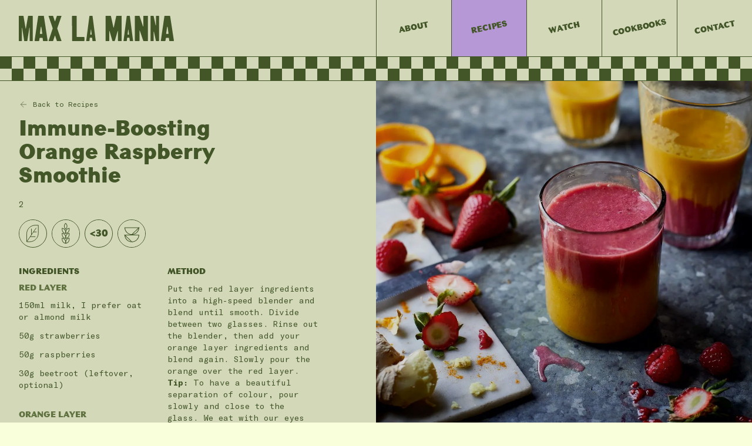

--- FILE ---
content_type: text/html; charset=utf-8
request_url: https://www.maxlamanna.com/recipes/immune-boosting-orange-raspberry-smoothie
body_size: 23727
content:
<!DOCTYPE html><html><head><meta charSet="utf-8"/><meta name="viewport" content="width=device-width"/><meta name="next-head-count" content="2"/><link rel="apple-touch-icon-precomposed" sizes="57x57" href="/apple-touch-icon-57x57.png"/><link rel="apple-touch-icon-precomposed" sizes="114x114" href="/apple-touch-icon-114x114.png"/><link rel="apple-touch-icon-precomposed" sizes="72x72" href="/apple-touch-icon-72x72.png"/><link rel="apple-touch-icon-precomposed" sizes="60x60" href="/apple-touch-icon-60x60.png"/><link rel="apple-touch-icon-precomposed" sizes="120x120" href="/apple-touch-icon-120x120.png"/><link rel="apple-touch-icon-precomposed" sizes="76x76" href="/apple-touch-icon-76x76.png"/><link rel="icon" type="image/png" href="/favicon-196x196.png" sizes="196x196"/><link rel="icon" type="image/png" href="/favicon-96x96.png" sizes="96x96"/><link rel="icon" type="image/png" href="/favicon-32x32.png" sizes="32x32"/><link rel="icon" type="image/png" href="/favicon-16x16.png" sizes="16x16"/><link rel="icon" type="image/png" href="/favicon-128.png" sizes="128x128"/><meta name="application-name" content="Max La Manna"/><meta name="msapplication-TileColor" content="#FFFFFF"/><meta name="msapplication-square70x70logo" content="/mstile-70x70.png"/><link rel="preload" href="/_next/static/css/07e7027ef4179395.css" as="style"/><link rel="stylesheet" href="/_next/static/css/07e7027ef4179395.css" data-n-g=""/><noscript data-n-css=""></noscript><script defer="" nomodule="" src="/_next/static/chunks/polyfills-c67a75d1b6f99dc8.js"></script><script src="/_next/static/chunks/webpack-6605cbfe11a05b44.js" defer=""></script><script src="/_next/static/chunks/framework-4556c45dd113b893.js" defer=""></script><script src="/_next/static/chunks/main-74293a3f7d103948.js" defer=""></script><script src="/_next/static/chunks/pages/_app-b33c8c942e48fc30.js" defer=""></script><script src="/_next/static/chunks/pages/recipes/%5Bslug%5D-df8c8a495d8605c9.js" defer=""></script><script src="/_next/static/08tS0bmiev1G73nTAJyVK/_buildManifest.js" defer=""></script><script src="/_next/static/08tS0bmiev1G73nTAJyVK/_ssgManifest.js" defer=""></script></head><body class="Body text-shadow-xs text-size-adjust optimize-legibility text-shadow-xs no-ligatures font-100 overflow-y-scroll bg-green-50 font-mono text-green-900 antialiased"><div id="__next"><a href="#content" class="hidden">Skip to Content</a><header class="Header fixed top-0 left-0 right-0 z-30 border-b border-green-900 bg-green-50"><div class="relative flex h-20 w-full justify-center lg:h-24 lg:justify-start"><div class="flex items-center lg:w-1/2"><a class="h-9 lg:h-11 px-8" href="/"><svg fill="none" xmlns="http://www.w3.org/2000/svg" viewBox="0 0 264 44" class="h-full"><path d="M251.558 31.777a.674.674 0 0 1-.537-.226.716.716 0 0 1-.178-.568l1.57-11.002a.451.451 0 0 1 .154-.252.432.432 0 0 1 .547 0 .451.451 0 0 1 .154.252l1.566 11.002a.662.662 0 0 1-.36.736.62.62 0 0 1-.281.058h-2.635Zm6.069-30.138a.667.667 0 0 0-.457-.62.632.632 0 0 0-.266-.025h-8.333c-.438 0-.644.145-.714.645L241.8 43.14a.663.663 0 0 0 .132.557.616.616 0 0 0 .509.233h6.486c.438 0 .64-.145.714-.645l.641-4.1c.07-.506.285-.65.71-.65h3.851c.438 0 .644.144.714.65l.5 4.1c.07.5.285.645.711.645h6.578a.619.619 0 0 0 .506-.235.675.675 0 0 0 .134-.555l-6.359-41.5Zm-18.958-.144a.57.57 0 0 0-.195-.373.54.54 0 0 0-.393-.128h-4.061a.538.538 0 0 0-.381.135.571.571 0 0 0-.189.366v15.464c0 .288-.5.36-.57.072l-3.35-15.536a.565.565 0 0 0-.187-.369.53.53 0 0 0-.383-.132h-4.136a.538.538 0 0 0-.381.135.571.571 0 0 0-.189.366v41.862c.012.15.077.29.181.395a.603.603 0 0 0 .389.178h4.136a.54.54 0 0 0 .361-.184.573.573 0 0 0 .139-.389V28.25c0-.285.495-.429.57-.073l3.35 15.252a.56.56 0 0 0 .187.369.53.53 0 0 0 .383.132h4.206a.538.538 0 0 0 .361-.184.568.568 0 0 0 .139-.389l.013-41.862Zm-26.107-.5a.538.538 0 0 0-.381.134.571.571 0 0 0-.189.366v17.264c0 .505-.438.505-.57.072l-5.841-17.408a.564.564 0 0 0-.205-.337.538.538 0 0 0-.37-.114h-6.841a.538.538 0 0 0-.381.134.567.567 0 0 0-.189.366v41.862c.012.15.077.29.181.396a.603.603 0 0 0 .389.177h6.771a.536.536 0 0 0 .356-.174.567.567 0 0 0 .149-.376V26.382c0-.505.438-.505.57-.072l5.845 17.191a.562.562 0 0 0 .202.338.528.528 0 0 0 .369.113h6.915a.469.469 0 0 0 .353-.14.506.506 0 0 0 .143-.36V1.5a.571.571 0 0 0-.189-.367.538.538 0 0 0-.381-.134l-6.706-.005Zm-26.444 23.948c.07-.451.5-.451.57 0l.93 7.552c.07.36-.145.577-.5.577h-1.412c-.36 0-.57-.217-.5-.578l.912-7.55Zm-2.85 18.987a.538.538 0 0 0 .381-.135.571.571 0 0 0 .189-.366l.5-4.606a.559.559 0 0 1 .188-.367.534.534 0 0 1 .382-.133h2.921a.534.534 0 0 1 .382.133.568.568 0 0 1 .188.367l.5 4.606a.57.57 0 0 0 .188.366.54.54 0 0 0 .382.135h4.49c.36 0 .571-.217.5-.573l-5.416-41.862a.625.625 0 0 0-.2-.352.598.598 0 0 0-.37-.149h-4.205a.589.589 0 0 0-.372.147.627.627 0 0 0-.199.354l-5.42 41.862c-.07.356.145.573.5.573h4.491ZM166.445.994a.53.53 0 0 0-.383.132.556.556 0 0 0-.187.369l-4.206 19.203c-.144.578-.5.578-.64 0l-4.206-19.203a.562.562 0 0 0-.187-.368.535.535 0 0 0-.383-.133h-8.056a.538.538 0 0 0-.381.135.571.571 0 0 0-.189.366v41.862c.013.15.077.29.182.395a.599.599 0 0 0 .388.178h5.263a.465.465 0 0 0 .352-.14.491.491 0 0 0 .143-.36V27.19c0-.429.439-.573.57-.073l4.776 16.402c.075.357.36.452.645.452h2.85c.285 0 .571-.073.641-.452l4.775-16.402c.145-.5.571-.356.571.073v16.167a.63.63 0 0 0 .181.395.603.603 0 0 0 .389.178h5.262a.472.472 0 0 0 .354-.14.493.493 0 0 0 .146-.36V1.476a.567.567 0 0 0-.189-.366.538.538 0 0 0-.381-.135l-8.1.018Zm-43.854 23.95c.074-.452.5-.452.574 0l.926 7.55c.07.361-.145.578-.5.578h-1.426c-.355 0-.57-.217-.5-.578l.926-7.55ZM119.74 43.93a.537.537 0 0 0 .381-.135.566.566 0 0 0 .189-.366l.5-4.606a.568.568 0 0 1 .188-.367.534.534 0 0 1 .382-.133h2.93a.534.534 0 0 1 .382.133.568.568 0 0 1 .188.367l.495 4.606a.571.571 0 0 0 .189.366.54.54 0 0 0 .382.135h4.503c.356 0 .571-.217.496-.573l-5.416-41.862a.621.621 0 0 0-.2-.353.59.59 0 0 0-.37-.148h-4.206a.59.59 0 0 0-.37.148.621.621 0 0 0-.2.353l-5.42 41.862c-.07.356.144.573.5.573h4.477Zm-20.515-6.902a.62.62 0 0 1-.528-.182.656.656 0 0 1-.187-.54l-.074-34.594a.666.666 0 0 0-.184-.535.629.629 0 0 0-.522-.183h-6.416a.65.65 0 0 0-.515.193.686.686 0 0 0-.2.525l.07 41.5a.672.672 0 0 0 .188.537.634.634 0 0 0 .527.18h19.533a.653.653 0 0 0 .511-.194.686.686 0 0 0 .199-.522v-5.468a.704.704 0 0 0-.197-.524.657.657 0 0 0-.513-.193H99.225ZM72.562 1.64c.14-.428-.07-.645-.439-.645h-6.841a.529.529 0 0 0-.37.114.558.558 0 0 0-.2.337l-2.768 8.386c-.144.451-.57.451-.714 0l-2.776-8.408a.566.566 0 0 0-.205-.337.537.537 0 0 0-.37-.114h-6.697c-.36 0-.574.216-.438.645l6.907 20.448c.07.235.07.487 0 .722l-6.898 20.498c-.145.45.07.645.438.645h6.697a.538.538 0 0 0 .37-.114.566.566 0 0 0 .204-.337l2.768-8.386c.144-.451.57-.451.714 0l2.78 8.417a.557.557 0 0 0 .202.338.529.529 0 0 0 .369.113h6.828c.36 0 .57-.216.439-.645l-7.052-20.53a1.19 1.19 0 0 1 0-.72l7.052-20.427ZM36.64 31.777a.671.671 0 0 1-.536-.226.712.712 0 0 1-.178-.568l1.552-11.002a.453.453 0 0 1 .154-.252.431.431 0 0 1 .547 0 .453.453 0 0 1 .154.252L39.9 30.983a.668.668 0 0 1-.13.56.633.633 0 0 1-.51.234H36.64ZM42.697 1.64a.684.684 0 0 0-.22-.48.645.645 0 0 0-.49-.165h-8.333c-.439 0-.64.145-.715.645L26.883 43.14a.668.668 0 0 0 .132.557.634.634 0 0 0 .508.233H34c.439 0 .64-.145.715-.645l.64-4.1c.07-.506.286-.65.715-.65h3.846c.439 0 .645.144.715.65l.5 4.1c.07.5.285.645.71.645h6.579a.622.622 0 0 0 .506-.235.663.663 0 0 0 .134-.555l-6.363-41.5ZM16.323.994a.592.592 0 0 0-.37.148.622.622 0 0 0-.2.353l-3.636 20.787c-.07.505-.5.505-.57 0L7.982 1.495a.622.622 0 0 0-.2-.353.591.591 0 0 0-.37-.148H.57a.539.539 0 0 0-.381.135.569.569 0 0 0-.189.366v41.862c.012.15.077.29.181.395a.602.602 0 0 0 .39.178H4.7a.539.539 0 0 0 .361-.184.57.57 0 0 0 .14-.389V21.276c0 .144.5.216.5 0l3.42 22.153a.622.622 0 0 0 .2.353.592.592 0 0 0 .37.148h4.28a.596.596 0 0 0 .37-.149.626.626 0 0 0 .2-.352l3.42-22.153c0 .216.5.144.5 0v22.081c.013.15.078.29.182.395a.602.602 0 0 0 .389.178h4.205a.469.469 0 0 0 .353-.14.492.492 0 0 0 .143-.36V1.476a.504.504 0 0 0-.15-.348.476.476 0 0 0-.346-.135h-6.915Z" fill="currentColor"></path></svg></a></div><div class="hidden lg:block lg:w-1/2"><nav class="h-full"><ul class="flex h-full w-full"><li class="h-full grow basis-0 border-l border-green-900"><a class="flex h-full items-center justify-center px-4 transition hover:bg-purple-300" href="/about-max-la-manna"><span class="small-caps -rotate-12 text-green-900">About</span></a></li><li class="h-full grow basis-0 border-l border-green-900"><a class="flex h-full items-center justify-center px-4 transition hover:bg-purple-300 bg-purple-300" href="/recipes"><span class="small-caps -rotate-12 text-green-900">Recipes</span></a></li><li class="h-full grow basis-0 border-l border-green-900"><a class="flex h-full items-center justify-center px-4 transition hover:bg-purple-300" href="/watch"><span class="small-caps -rotate-12 text-green-900">Watch</span></a></li><li class="h-full grow basis-0 border-l border-green-900"><a class="flex h-full items-center justify-center px-4 transition hover:bg-purple-300" href="/books"><span class="small-caps -rotate-12 text-green-900">Cookbooks</span></a></li><li class="h-full grow basis-0 border-l border-green-900"><a class="flex h-full items-center justify-center px-4 transition hover:bg-purple-300" href="/contact"><span class="small-caps -rotate-12 text-green-900">Contact</span></a></li></ul></nav></div></div><div class="border-t border-green-900 text-white"><div class="h-4 bg-repeat-x lg:h-10" style="background-image:url(&quot;data:image/svg+xml,%3Csvg fill=&#x27;none&#x27; xmlns=&#x27;http://www.w3.org/2000/svg&#x27; viewBox=&#x27;0 0 42 42&#x27;%3E%3Cpath fill=&#x27;%23506630&#x27; d=&#x27;M0 0h21v21H0zM21 21h21v21H21z&#x27;/%3E%3C/svg%3E&quot;)"></div></div></header><div class="fixed top-0 right-0 z-50 block lg:hidden"><button class="MobileMenuToggle flex h-20 w-16 items-center justify-center px-4"><div class=""><svg xmlns="http://www.w3.org/2000/svg" width="28" height="28" viewBox="0 0 24 24" fill="none" stroke="currentColor" stroke-width="1.5" stroke-linecap="round" stroke-linejoin="round"><line x1="12" y1="5" x2="12" y2="19"></line><line x1="5" y1="12" x2="19" y2="12"></line></svg></div></button></div><div><main id="content" class="min-h-auto pt-[var(--headerHeight)] lg:min-h-screen"><div class="Recipe box-content"><div class="Recipe__grid grid grid-cols-12"><div class="Recipe__primary order-2 col-span-12 border-green-900 px-8 pt-8 pb-16 md:order-1 md:col-span-6"><div class="mb-4"><a class="group flex items-center space-x-2 text-xs" href="/recipes"><div class="transition-transform group-hover:-translate-x-1"><svg xmlns="http://www.w3.org/2000/svg" width="16" height="16" viewBox="0 0 24 24" fill="none" stroke="currentColor" stroke-width="1" stroke-linecap="round" stroke-linejoin="round"><line x1="19" y1="12" x2="5" y2="12"></line><polyline points="12 19 5 12 12 5"></polyline></svg></div><div>Back to <!-- -->Recipes</div></a></div><h1 class="Recipe__heading heading-md mb-4 text-green-900 lg:pr-32">Immune-Boosting Orange Raspberry Smoothie</h1><div class="Recipe__servingSize mb-4 text-sm">2</div><div class="Recipe__tags mb-8"><div class="flex space-x-2"><a class="h-12 w-12 rounded-full bg-green-50 transition border border-green-900 hover:bg-green-100" href="/recipes/filter?tag=no-waste"><span style="box-sizing:border-box;display:block;overflow:hidden;width:initial;height:initial;background:none;opacity:1;border:0;margin:0;padding:0;position:relative"><span style="box-sizing:border-box;display:block;width:initial;height:initial;background:none;opacity:1;border:0;margin:0;padding:0;padding-top:100%"></span><img alt="No Waste" src="[data-uri]" decoding="async" data-nimg="responsive" class="ease-out opacity-0 duration-500" style="position:absolute;top:0;left:0;bottom:0;right:0;box-sizing:border-box;padding:0;border:none;margin:auto;display:block;width:0;height:0;min-width:100%;max-width:100%;min-height:100%;max-height:100%"/><noscript><img alt="No Waste" sizes="100vw" srcSet="https://cdn.sanity.io/images/j8nlls4e/production/8ee74dd3935ae7ae2571e4b0870c469f46f34ae1-46x46.svg 640w, https://cdn.sanity.io/images/j8nlls4e/production/8ee74dd3935ae7ae2571e4b0870c469f46f34ae1-46x46.svg 750w, https://cdn.sanity.io/images/j8nlls4e/production/8ee74dd3935ae7ae2571e4b0870c469f46f34ae1-46x46.svg 828w, https://cdn.sanity.io/images/j8nlls4e/production/8ee74dd3935ae7ae2571e4b0870c469f46f34ae1-46x46.svg 1080w, https://cdn.sanity.io/images/j8nlls4e/production/8ee74dd3935ae7ae2571e4b0870c469f46f34ae1-46x46.svg 1200w, https://cdn.sanity.io/images/j8nlls4e/production/8ee74dd3935ae7ae2571e4b0870c469f46f34ae1-46x46.svg 1920w, https://cdn.sanity.io/images/j8nlls4e/production/8ee74dd3935ae7ae2571e4b0870c469f46f34ae1-46x46.svg 2048w, https://cdn.sanity.io/images/j8nlls4e/production/8ee74dd3935ae7ae2571e4b0870c469f46f34ae1-46x46.svg 3840w" src="https://cdn.sanity.io/images/j8nlls4e/production/8ee74dd3935ae7ae2571e4b0870c469f46f34ae1-46x46.svg" decoding="async" data-nimg="responsive" style="position:absolute;top:0;left:0;bottom:0;right:0;box-sizing:border-box;padding:0;border:none;margin:auto;display:block;width:0;height:0;min-width:100%;max-width:100%;min-height:100%;max-height:100%" class="ease-out opacity-0 duration-500" loading="lazy"/></noscript></span></a><a class="h-12 w-12 rounded-full bg-green-50 transition border border-green-900 hover:bg-green-100" href="/recipes/filter?tag=gluten-free"><span style="box-sizing:border-box;display:block;overflow:hidden;width:initial;height:initial;background:none;opacity:1;border:0;margin:0;padding:0;position:relative"><span style="box-sizing:border-box;display:block;width:initial;height:initial;background:none;opacity:1;border:0;margin:0;padding:0;padding-top:100%"></span><img alt="Gluten Free" src="[data-uri]" decoding="async" data-nimg="responsive" class="ease-out opacity-0 duration-500" style="position:absolute;top:0;left:0;bottom:0;right:0;box-sizing:border-box;padding:0;border:none;margin:auto;display:block;width:0;height:0;min-width:100%;max-width:100%;min-height:100%;max-height:100%"/><noscript><img alt="Gluten Free" sizes="100vw" srcSet="https://cdn.sanity.io/images/j8nlls4e/production/97668c447d776c199a87577cf5f65f2b94f1a7f7-45x45.svg 640w, https://cdn.sanity.io/images/j8nlls4e/production/97668c447d776c199a87577cf5f65f2b94f1a7f7-45x45.svg 750w, https://cdn.sanity.io/images/j8nlls4e/production/97668c447d776c199a87577cf5f65f2b94f1a7f7-45x45.svg 828w, https://cdn.sanity.io/images/j8nlls4e/production/97668c447d776c199a87577cf5f65f2b94f1a7f7-45x45.svg 1080w, https://cdn.sanity.io/images/j8nlls4e/production/97668c447d776c199a87577cf5f65f2b94f1a7f7-45x45.svg 1200w, https://cdn.sanity.io/images/j8nlls4e/production/97668c447d776c199a87577cf5f65f2b94f1a7f7-45x45.svg 1920w, https://cdn.sanity.io/images/j8nlls4e/production/97668c447d776c199a87577cf5f65f2b94f1a7f7-45x45.svg 2048w, https://cdn.sanity.io/images/j8nlls4e/production/97668c447d776c199a87577cf5f65f2b94f1a7f7-45x45.svg 3840w" src="https://cdn.sanity.io/images/j8nlls4e/production/97668c447d776c199a87577cf5f65f2b94f1a7f7-45x45.svg" decoding="async" data-nimg="responsive" style="position:absolute;top:0;left:0;bottom:0;right:0;box-sizing:border-box;padding:0;border:none;margin:auto;display:block;width:0;height:0;min-width:100%;max-width:100%;min-height:100%;max-height:100%" class="ease-out opacity-0 duration-500" loading="lazy"/></noscript></span></a><a class="h-12 w-12 rounded-full bg-green-50 transition border border-green-900 hover:bg-green-100" href="/recipes/filter?tag=under-30-mins"><span style="box-sizing:border-box;display:block;overflow:hidden;width:initial;height:initial;background:none;opacity:1;border:0;margin:0;padding:0;position:relative"><span style="box-sizing:border-box;display:block;width:initial;height:initial;background:none;opacity:1;border:0;margin:0;padding:0;padding-top:97.82608695652173%"></span><img alt="Under 30 Mins" src="[data-uri]" decoding="async" data-nimg="responsive" class="ease-out opacity-0 duration-500" style="position:absolute;top:0;left:0;bottom:0;right:0;box-sizing:border-box;padding:0;border:none;margin:auto;display:block;width:0;height:0;min-width:100%;max-width:100%;min-height:100%;max-height:100%"/><noscript><img alt="Under 30 Mins" sizes="100vw" srcSet="https://cdn.sanity.io/images/j8nlls4e/production/5e94cf859242d11264505ac08ddbf2c53c8e5210-46x45.svg 640w, https://cdn.sanity.io/images/j8nlls4e/production/5e94cf859242d11264505ac08ddbf2c53c8e5210-46x45.svg 750w, https://cdn.sanity.io/images/j8nlls4e/production/5e94cf859242d11264505ac08ddbf2c53c8e5210-46x45.svg 828w, https://cdn.sanity.io/images/j8nlls4e/production/5e94cf859242d11264505ac08ddbf2c53c8e5210-46x45.svg 1080w, https://cdn.sanity.io/images/j8nlls4e/production/5e94cf859242d11264505ac08ddbf2c53c8e5210-46x45.svg 1200w, https://cdn.sanity.io/images/j8nlls4e/production/5e94cf859242d11264505ac08ddbf2c53c8e5210-46x45.svg 1920w, https://cdn.sanity.io/images/j8nlls4e/production/5e94cf859242d11264505ac08ddbf2c53c8e5210-46x45.svg 2048w, https://cdn.sanity.io/images/j8nlls4e/production/5e94cf859242d11264505ac08ddbf2c53c8e5210-46x45.svg 3840w" src="https://cdn.sanity.io/images/j8nlls4e/production/5e94cf859242d11264505ac08ddbf2c53c8e5210-46x45.svg" decoding="async" data-nimg="responsive" style="position:absolute;top:0;left:0;bottom:0;right:0;box-sizing:border-box;padding:0;border:none;margin:auto;display:block;width:0;height:0;min-width:100%;max-width:100%;min-height:100%;max-height:100%" class="ease-out opacity-0 duration-500" loading="lazy"/></noscript></span></a><a class="h-12 w-12 rounded-full bg-green-50 transition border border-green-900 hover:bg-green-100" href="/recipes/filter?tag=leftovers"><span style="box-sizing:border-box;display:block;overflow:hidden;width:initial;height:initial;background:none;opacity:1;border:0;margin:0;padding:0;position:relative"><span style="box-sizing:border-box;display:block;width:initial;height:initial;background:none;opacity:1;border:0;margin:0;padding:0;padding-top:100%"></span><img alt="Leftovers" src="[data-uri]" decoding="async" data-nimg="responsive" class="ease-out opacity-0 duration-500" style="position:absolute;top:0;left:0;bottom:0;right:0;box-sizing:border-box;padding:0;border:none;margin:auto;display:block;width:0;height:0;min-width:100%;max-width:100%;min-height:100%;max-height:100%"/><noscript><img alt="Leftovers" sizes="100vw" srcSet="https://cdn.sanity.io/images/j8nlls4e/production/5df19924b21171254c8f3956ed28e0a14ec1e3e1-45x45.svg 640w, https://cdn.sanity.io/images/j8nlls4e/production/5df19924b21171254c8f3956ed28e0a14ec1e3e1-45x45.svg 750w, https://cdn.sanity.io/images/j8nlls4e/production/5df19924b21171254c8f3956ed28e0a14ec1e3e1-45x45.svg 828w, https://cdn.sanity.io/images/j8nlls4e/production/5df19924b21171254c8f3956ed28e0a14ec1e3e1-45x45.svg 1080w, https://cdn.sanity.io/images/j8nlls4e/production/5df19924b21171254c8f3956ed28e0a14ec1e3e1-45x45.svg 1200w, https://cdn.sanity.io/images/j8nlls4e/production/5df19924b21171254c8f3956ed28e0a14ec1e3e1-45x45.svg 1920w, https://cdn.sanity.io/images/j8nlls4e/production/5df19924b21171254c8f3956ed28e0a14ec1e3e1-45x45.svg 2048w, https://cdn.sanity.io/images/j8nlls4e/production/5df19924b21171254c8f3956ed28e0a14ec1e3e1-45x45.svg 3840w" src="https://cdn.sanity.io/images/j8nlls4e/production/5df19924b21171254c8f3956ed28e0a14ec1e3e1-45x45.svg" decoding="async" data-nimg="responsive" style="position:absolute;top:0;left:0;bottom:0;right:0;box-sizing:border-box;padding:0;border:none;margin:auto;display:block;width:0;height:0;min-width:100%;max-width:100%;min-height:100%;max-height:100%" class="ease-out opacity-0 duration-500" loading="lazy"/></noscript></span></a></div></div><div class="Recipe__content grid grid-cols-12 sm:gap-8"><div class="Recipe__ingredients col-span-12 lg:col-span-6 xl:col-span-5"><h2 class="small-caps mb-2 text-green-900">Ingredients</h2><div class="space-y-8"><div><h3 class="small-caps mb-2 text-green-700">Red Layer</h3><ul class="text-sm"><li class="mb-3">150ml milk, I prefer oat or almond milk</li><li class="mb-3">50g strawberries</li><li class="mb-3">50g raspberries</li><li class="mb-3">30g beetroot (leftover, optional)</li></ul></div><div><h3 class="small-caps mb-2 text-green-700">Orange Layer</h3><ul class="text-sm"><li class="mb-3">150ml milk, I prefer oat milk</li><li class="mb-3">1 orange peeled and sliced</li><li class="mb-3">1 banana, frozen</li><li class="mb-3">¼ tsp grated ginger</li><li class="mb-3">¼ ground or freshly grated turmeric</li></ul></div><div><h3 class="small-caps mb-2 text-green-700">To Serve</h3><ul class="text-sm"><li class="mb-3">2 tsp granola (optional)</li></ul></div></div></div><div class="Recipe__method col-span-12 lg:col-span-6 xl:col-span-7"><h2 class="small-caps mb-2 text-green-900">Method</h2><div class="prose text-sm xl:pr-16"><p>Put the red layer ingredients into a high-speed blender and blend until smooth. Divide between two glasses. Rinse out the blender, then add your orange layer ingredients and blend again. Slowly pour the orange over the red layer.</p><p><strong>Tip:</strong> To have a beautiful separation of colour, pour slowly and close to the glass. We eat with our eyes too! Sprinkle a bit of granola, nuts or seeds on top to give it more oomph.</p></div></div></div></div><div class="Recipe__media relative order-1 col-span-12 border-green-900 md:order-2 md:col-span-6"><div class="sticky top-[var(--headerHeight)] block aspect-square md:aspect-auto md:h-[calc(100vh-var(--headerHeight))]"><span style="box-sizing:border-box;display:block;overflow:hidden;width:initial;height:initial;background:none;opacity:1;border:0;margin:0;padding:0;position:absolute;top:0;left:0;bottom:0;right:0"><img alt="Immune-Boosting Orange Raspberry Smoothie" src="[data-uri]" decoding="async" data-nimg="fill" class="ease-out opacity-0 duration-500" style="position:absolute;top:0;left:0;bottom:0;right:0;box-sizing:border-box;padding:0;border:none;margin:auto;display:block;width:0;height:0;min-width:100%;max-width:100%;min-height:100%;max-height:100%;object-fit:cover"/><noscript><img alt="Immune-Boosting Orange Raspberry Smoothie" sizes="100vw" srcSet="/_next/image?url=https%3A%2F%2Fcdn.sanity.io%2Fimages%2Fj8nlls4e%2Fproduction%2F21f099354f6ff9a6f54cb34e0227c62fbc61e281-1200x1500.jpg&amp;w=640&amp;q=75 640w, /_next/image?url=https%3A%2F%2Fcdn.sanity.io%2Fimages%2Fj8nlls4e%2Fproduction%2F21f099354f6ff9a6f54cb34e0227c62fbc61e281-1200x1500.jpg&amp;w=750&amp;q=75 750w, /_next/image?url=https%3A%2F%2Fcdn.sanity.io%2Fimages%2Fj8nlls4e%2Fproduction%2F21f099354f6ff9a6f54cb34e0227c62fbc61e281-1200x1500.jpg&amp;w=828&amp;q=75 828w, /_next/image?url=https%3A%2F%2Fcdn.sanity.io%2Fimages%2Fj8nlls4e%2Fproduction%2F21f099354f6ff9a6f54cb34e0227c62fbc61e281-1200x1500.jpg&amp;w=1080&amp;q=75 1080w, /_next/image?url=https%3A%2F%2Fcdn.sanity.io%2Fimages%2Fj8nlls4e%2Fproduction%2F21f099354f6ff9a6f54cb34e0227c62fbc61e281-1200x1500.jpg&amp;w=1200&amp;q=75 1200w, /_next/image?url=https%3A%2F%2Fcdn.sanity.io%2Fimages%2Fj8nlls4e%2Fproduction%2F21f099354f6ff9a6f54cb34e0227c62fbc61e281-1200x1500.jpg&amp;w=1920&amp;q=75 1920w, /_next/image?url=https%3A%2F%2Fcdn.sanity.io%2Fimages%2Fj8nlls4e%2Fproduction%2F21f099354f6ff9a6f54cb34e0227c62fbc61e281-1200x1500.jpg&amp;w=2048&amp;q=75 2048w, /_next/image?url=https%3A%2F%2Fcdn.sanity.io%2Fimages%2Fj8nlls4e%2Fproduction%2F21f099354f6ff9a6f54cb34e0227c62fbc61e281-1200x1500.jpg&amp;w=3840&amp;q=75 3840w" src="/_next/image?url=https%3A%2F%2Fcdn.sanity.io%2Fimages%2Fj8nlls4e%2Fproduction%2F21f099354f6ff9a6f54cb34e0227c62fbc61e281-1200x1500.jpg&amp;w=3840&amp;q=75" decoding="async" data-nimg="fill" style="position:absolute;top:0;left:0;bottom:0;right:0;box-sizing:border-box;padding:0;border:none;margin:auto;display:block;width:0;height:0;min-width:100%;max-width:100%;min-height:100%;max-height:100%;object-fit:cover" class="ease-out opacity-0 duration-500" loading="lazy"/></noscript></span></div></div></div><div class="Recipe__meta grid grid-cols-12 border-b border-green-900"><div class="col-span-12 border-green-900"><div class="flex h-16 items-center border-y border-green-900 px-8"><h3 class="heading-xs"><a class="transition-opacity hover:opacity-75" href="/recipes">Latest Recipes</a></h3></div><div class="grid grid-cols-12 gap-px overflow-hidden border-green-900 bg-green-900"><div class="col-span-12 md:col-span-6 lg:col-span-3"><a class="RecipeThumbnail group relative block h-full bg-green-50" href="/recipes/crispy-tofu-and-olive-rice"><div class="absolute top-6 left-6 z-10 transition-all ease-in-out md:top-8 md:left-8 lg:group-hover:left-12 lg:group-hover:top-12"><div class="flex space-x-2"><div class="h-12 w-12 rounded-full bg-green-50 transition"><span style="box-sizing:border-box;display:block;overflow:hidden;width:initial;height:initial;background:none;opacity:1;border:0;margin:0;padding:0;position:relative"><span style="box-sizing:border-box;display:block;width:initial;height:initial;background:none;opacity:1;border:0;margin:0;padding:0;padding-top:97.82608695652173%"></span><img alt="Under 60 Mins" src="[data-uri]" decoding="async" data-nimg="responsive" class="ease-out opacity-0 duration-500" style="position:absolute;top:0;left:0;bottom:0;right:0;box-sizing:border-box;padding:0;border:none;margin:auto;display:block;width:0;height:0;min-width:100%;max-width:100%;min-height:100%;max-height:100%"/><noscript><img alt="Under 60 Mins" sizes="100vw" srcSet="https://cdn.sanity.io/images/j8nlls4e/production/02b3429f9fc66aef50349b2c2deb85427342d974-46x45.svg 640w, https://cdn.sanity.io/images/j8nlls4e/production/02b3429f9fc66aef50349b2c2deb85427342d974-46x45.svg 750w, https://cdn.sanity.io/images/j8nlls4e/production/02b3429f9fc66aef50349b2c2deb85427342d974-46x45.svg 828w, https://cdn.sanity.io/images/j8nlls4e/production/02b3429f9fc66aef50349b2c2deb85427342d974-46x45.svg 1080w, https://cdn.sanity.io/images/j8nlls4e/production/02b3429f9fc66aef50349b2c2deb85427342d974-46x45.svg 1200w, https://cdn.sanity.io/images/j8nlls4e/production/02b3429f9fc66aef50349b2c2deb85427342d974-46x45.svg 1920w, https://cdn.sanity.io/images/j8nlls4e/production/02b3429f9fc66aef50349b2c2deb85427342d974-46x45.svg 2048w, https://cdn.sanity.io/images/j8nlls4e/production/02b3429f9fc66aef50349b2c2deb85427342d974-46x45.svg 3840w" src="https://cdn.sanity.io/images/j8nlls4e/production/02b3429f9fc66aef50349b2c2deb85427342d974-46x45.svg" decoding="async" data-nimg="responsive" style="position:absolute;top:0;left:0;bottom:0;right:0;box-sizing:border-box;padding:0;border:none;margin:auto;display:block;width:0;height:0;min-width:100%;max-width:100%;min-height:100%;max-height:100%" class="ease-out opacity-0 duration-500" loading="lazy"/></noscript></span></div><div class="h-12 w-12 rounded-full bg-green-50 transition"><span style="box-sizing:border-box;display:block;overflow:hidden;width:initial;height:initial;background:none;opacity:1;border:0;margin:0;padding:0;position:relative"><span style="box-sizing:border-box;display:block;width:initial;height:initial;background:none;opacity:1;border:0;margin:0;padding:0;padding-top:100%"></span><img alt="Gluten Free" src="[data-uri]" decoding="async" data-nimg="responsive" class="ease-out opacity-0 duration-500" style="position:absolute;top:0;left:0;bottom:0;right:0;box-sizing:border-box;padding:0;border:none;margin:auto;display:block;width:0;height:0;min-width:100%;max-width:100%;min-height:100%;max-height:100%"/><noscript><img alt="Gluten Free" sizes="100vw" srcSet="https://cdn.sanity.io/images/j8nlls4e/production/97668c447d776c199a87577cf5f65f2b94f1a7f7-45x45.svg 640w, https://cdn.sanity.io/images/j8nlls4e/production/97668c447d776c199a87577cf5f65f2b94f1a7f7-45x45.svg 750w, https://cdn.sanity.io/images/j8nlls4e/production/97668c447d776c199a87577cf5f65f2b94f1a7f7-45x45.svg 828w, https://cdn.sanity.io/images/j8nlls4e/production/97668c447d776c199a87577cf5f65f2b94f1a7f7-45x45.svg 1080w, https://cdn.sanity.io/images/j8nlls4e/production/97668c447d776c199a87577cf5f65f2b94f1a7f7-45x45.svg 1200w, https://cdn.sanity.io/images/j8nlls4e/production/97668c447d776c199a87577cf5f65f2b94f1a7f7-45x45.svg 1920w, https://cdn.sanity.io/images/j8nlls4e/production/97668c447d776c199a87577cf5f65f2b94f1a7f7-45x45.svg 2048w, https://cdn.sanity.io/images/j8nlls4e/production/97668c447d776c199a87577cf5f65f2b94f1a7f7-45x45.svg 3840w" src="https://cdn.sanity.io/images/j8nlls4e/production/97668c447d776c199a87577cf5f65f2b94f1a7f7-45x45.svg" decoding="async" data-nimg="responsive" style="position:absolute;top:0;left:0;bottom:0;right:0;box-sizing:border-box;padding:0;border:none;margin:auto;display:block;width:0;height:0;min-width:100%;max-width:100%;min-height:100%;max-height:100%" class="ease-out opacity-0 duration-500" loading="lazy"/></noscript></span></div><div class="h-12 w-12 rounded-full bg-green-50 transition"><span style="box-sizing:border-box;display:block;overflow:hidden;width:initial;height:initial;background:none;opacity:1;border:0;margin:0;padding:0;position:relative"><span style="box-sizing:border-box;display:block;width:initial;height:initial;background:none;opacity:1;border:0;margin:0;padding:0;padding-top:97.82608695652173%"></span><img alt="Under 60 Mins" src="[data-uri]" decoding="async" data-nimg="responsive" class="ease-out opacity-0 duration-500" style="position:absolute;top:0;left:0;bottom:0;right:0;box-sizing:border-box;padding:0;border:none;margin:auto;display:block;width:0;height:0;min-width:100%;max-width:100%;min-height:100%;max-height:100%"/><noscript><img alt="Under 60 Mins" sizes="100vw" srcSet="https://cdn.sanity.io/images/j8nlls4e/production/02b3429f9fc66aef50349b2c2deb85427342d974-46x45.svg 640w, https://cdn.sanity.io/images/j8nlls4e/production/02b3429f9fc66aef50349b2c2deb85427342d974-46x45.svg 750w, https://cdn.sanity.io/images/j8nlls4e/production/02b3429f9fc66aef50349b2c2deb85427342d974-46x45.svg 828w, https://cdn.sanity.io/images/j8nlls4e/production/02b3429f9fc66aef50349b2c2deb85427342d974-46x45.svg 1080w, https://cdn.sanity.io/images/j8nlls4e/production/02b3429f9fc66aef50349b2c2deb85427342d974-46x45.svg 1200w, https://cdn.sanity.io/images/j8nlls4e/production/02b3429f9fc66aef50349b2c2deb85427342d974-46x45.svg 1920w, https://cdn.sanity.io/images/j8nlls4e/production/02b3429f9fc66aef50349b2c2deb85427342d974-46x45.svg 2048w, https://cdn.sanity.io/images/j8nlls4e/production/02b3429f9fc66aef50349b2c2deb85427342d974-46x45.svg 3840w" src="https://cdn.sanity.io/images/j8nlls4e/production/02b3429f9fc66aef50349b2c2deb85427342d974-46x45.svg" decoding="async" data-nimg="responsive" style="position:absolute;top:0;left:0;bottom:0;right:0;box-sizing:border-box;padding:0;border:none;margin:auto;display:block;width:0;height:0;min-width:100%;max-width:100%;min-height:100%;max-height:100%" class="ease-out opacity-0 duration-500" loading="lazy"/></noscript></span></div></div></div><div class="lg:hover-scale"><div class="relative block aspect-square"><span style="box-sizing:border-box;display:block;overflow:hidden;width:initial;height:initial;background:none;opacity:1;border:0;margin:0;padding:0;position:absolute;top:0;left:0;bottom:0;right:0"><img alt="Crispy Tofu and Olive Rice" src="[data-uri]" decoding="async" data-nimg="fill" class="ease-out opacity-0 duration-500" style="position:absolute;top:0;left:0;bottom:0;right:0;box-sizing:border-box;padding:0;border:none;margin:auto;display:block;width:0;height:0;min-width:100%;max-width:100%;min-height:100%;max-height:100%;object-fit:cover"/><noscript><img alt="Crispy Tofu and Olive Rice" sizes="100vw" srcSet="/_next/image?url=https%3A%2F%2Fcdn.sanity.io%2Fimages%2Fj8nlls4e%2Fproduction%2Fe1b9c40f9157d9f5b54acfb674855460ce582d86-1476x984.jpg&amp;w=640&amp;q=75 640w, /_next/image?url=https%3A%2F%2Fcdn.sanity.io%2Fimages%2Fj8nlls4e%2Fproduction%2Fe1b9c40f9157d9f5b54acfb674855460ce582d86-1476x984.jpg&amp;w=750&amp;q=75 750w, /_next/image?url=https%3A%2F%2Fcdn.sanity.io%2Fimages%2Fj8nlls4e%2Fproduction%2Fe1b9c40f9157d9f5b54acfb674855460ce582d86-1476x984.jpg&amp;w=828&amp;q=75 828w, /_next/image?url=https%3A%2F%2Fcdn.sanity.io%2Fimages%2Fj8nlls4e%2Fproduction%2Fe1b9c40f9157d9f5b54acfb674855460ce582d86-1476x984.jpg&amp;w=1080&amp;q=75 1080w, /_next/image?url=https%3A%2F%2Fcdn.sanity.io%2Fimages%2Fj8nlls4e%2Fproduction%2Fe1b9c40f9157d9f5b54acfb674855460ce582d86-1476x984.jpg&amp;w=1200&amp;q=75 1200w, /_next/image?url=https%3A%2F%2Fcdn.sanity.io%2Fimages%2Fj8nlls4e%2Fproduction%2Fe1b9c40f9157d9f5b54acfb674855460ce582d86-1476x984.jpg&amp;w=1920&amp;q=75 1920w, /_next/image?url=https%3A%2F%2Fcdn.sanity.io%2Fimages%2Fj8nlls4e%2Fproduction%2Fe1b9c40f9157d9f5b54acfb674855460ce582d86-1476x984.jpg&amp;w=2048&amp;q=75 2048w, /_next/image?url=https%3A%2F%2Fcdn.sanity.io%2Fimages%2Fj8nlls4e%2Fproduction%2Fe1b9c40f9157d9f5b54acfb674855460ce582d86-1476x984.jpg&amp;w=3840&amp;q=75 3840w" src="/_next/image?url=https%3A%2F%2Fcdn.sanity.io%2Fimages%2Fj8nlls4e%2Fproduction%2Fe1b9c40f9157d9f5b54acfb674855460ce582d86-1476x984.jpg&amp;w=3840&amp;q=75" decoding="async" data-nimg="fill" style="position:absolute;top:0;left:0;bottom:0;right:0;box-sizing:border-box;padding:0;border:none;margin:auto;display:block;width:0;height:0;min-width:100%;max-width:100%;min-height:100%;max-height:100%;object-fit:cover" class="ease-out opacity-0 duration-500" loading="lazy"/></noscript></span></div></div><div class="flex h-16 items-center justify-center bg-green-50 px-8 text-center"><div class="small-caps text-green-900">Crispy Tofu and Olive Rice</div></div></a></div><div class="col-span-12 md:col-span-6 lg:col-span-3"><a class="RecipeThumbnail group relative block h-full bg-green-50" href="/recipes/beetroot-bucatini"><div class="absolute top-6 left-6 z-10 transition-all ease-in-out md:top-8 md:left-8 lg:group-hover:left-12 lg:group-hover:top-12"><div class="flex space-x-2"><div class="h-12 w-12 rounded-full bg-green-50 transition"><span style="box-sizing:border-box;display:block;overflow:hidden;width:initial;height:initial;background:none;opacity:1;border:0;margin:0;padding:0;position:relative"><span style="box-sizing:border-box;display:block;width:initial;height:initial;background:none;opacity:1;border:0;margin:0;padding:0;padding-top:97.82608695652173%"></span><img alt="Freezer Friendly" src="[data-uri]" decoding="async" data-nimg="responsive" class="ease-out opacity-0 duration-500" style="position:absolute;top:0;left:0;bottom:0;right:0;box-sizing:border-box;padding:0;border:none;margin:auto;display:block;width:0;height:0;min-width:100%;max-width:100%;min-height:100%;max-height:100%"/><noscript><img alt="Freezer Friendly" sizes="100vw" srcSet="https://cdn.sanity.io/images/j8nlls4e/production/9db257cac168eaec9db17f6e87e2a182f25c3c74-46x45.svg 640w, https://cdn.sanity.io/images/j8nlls4e/production/9db257cac168eaec9db17f6e87e2a182f25c3c74-46x45.svg 750w, https://cdn.sanity.io/images/j8nlls4e/production/9db257cac168eaec9db17f6e87e2a182f25c3c74-46x45.svg 828w, https://cdn.sanity.io/images/j8nlls4e/production/9db257cac168eaec9db17f6e87e2a182f25c3c74-46x45.svg 1080w, https://cdn.sanity.io/images/j8nlls4e/production/9db257cac168eaec9db17f6e87e2a182f25c3c74-46x45.svg 1200w, https://cdn.sanity.io/images/j8nlls4e/production/9db257cac168eaec9db17f6e87e2a182f25c3c74-46x45.svg 1920w, https://cdn.sanity.io/images/j8nlls4e/production/9db257cac168eaec9db17f6e87e2a182f25c3c74-46x45.svg 2048w, https://cdn.sanity.io/images/j8nlls4e/production/9db257cac168eaec9db17f6e87e2a182f25c3c74-46x45.svg 3840w" src="https://cdn.sanity.io/images/j8nlls4e/production/9db257cac168eaec9db17f6e87e2a182f25c3c74-46x45.svg" decoding="async" data-nimg="responsive" style="position:absolute;top:0;left:0;bottom:0;right:0;box-sizing:border-box;padding:0;border:none;margin:auto;display:block;width:0;height:0;min-width:100%;max-width:100%;min-height:100%;max-height:100%" class="ease-out opacity-0 duration-500" loading="lazy"/></noscript></span></div><div class="h-12 w-12 rounded-full bg-green-50 transition"><span style="box-sizing:border-box;display:block;overflow:hidden;width:initial;height:initial;background:none;opacity:1;border:0;margin:0;padding:0;position:relative"><span style="box-sizing:border-box;display:block;width:initial;height:initial;background:none;opacity:1;border:0;margin:0;padding:0;padding-top:100%"></span><img alt="No Waste" src="[data-uri]" decoding="async" data-nimg="responsive" class="ease-out opacity-0 duration-500" style="position:absolute;top:0;left:0;bottom:0;right:0;box-sizing:border-box;padding:0;border:none;margin:auto;display:block;width:0;height:0;min-width:100%;max-width:100%;min-height:100%;max-height:100%"/><noscript><img alt="No Waste" sizes="100vw" srcSet="https://cdn.sanity.io/images/j8nlls4e/production/8ee74dd3935ae7ae2571e4b0870c469f46f34ae1-46x46.svg 640w, https://cdn.sanity.io/images/j8nlls4e/production/8ee74dd3935ae7ae2571e4b0870c469f46f34ae1-46x46.svg 750w, https://cdn.sanity.io/images/j8nlls4e/production/8ee74dd3935ae7ae2571e4b0870c469f46f34ae1-46x46.svg 828w, https://cdn.sanity.io/images/j8nlls4e/production/8ee74dd3935ae7ae2571e4b0870c469f46f34ae1-46x46.svg 1080w, https://cdn.sanity.io/images/j8nlls4e/production/8ee74dd3935ae7ae2571e4b0870c469f46f34ae1-46x46.svg 1200w, https://cdn.sanity.io/images/j8nlls4e/production/8ee74dd3935ae7ae2571e4b0870c469f46f34ae1-46x46.svg 1920w, https://cdn.sanity.io/images/j8nlls4e/production/8ee74dd3935ae7ae2571e4b0870c469f46f34ae1-46x46.svg 2048w, https://cdn.sanity.io/images/j8nlls4e/production/8ee74dd3935ae7ae2571e4b0870c469f46f34ae1-46x46.svg 3840w" src="https://cdn.sanity.io/images/j8nlls4e/production/8ee74dd3935ae7ae2571e4b0870c469f46f34ae1-46x46.svg" decoding="async" data-nimg="responsive" style="position:absolute;top:0;left:0;bottom:0;right:0;box-sizing:border-box;padding:0;border:none;margin:auto;display:block;width:0;height:0;min-width:100%;max-width:100%;min-height:100%;max-height:100%" class="ease-out opacity-0 duration-500" loading="lazy"/></noscript></span></div><div class="h-12 w-12 rounded-full bg-green-50 transition"><span style="box-sizing:border-box;display:block;overflow:hidden;width:initial;height:initial;background:none;opacity:1;border:0;margin:0;padding:0;position:relative"><span style="box-sizing:border-box;display:block;width:initial;height:initial;background:none;opacity:1;border:0;margin:0;padding:0;padding-top:97.82608695652173%"></span><img alt="Under 30 Mins" src="[data-uri]" decoding="async" data-nimg="responsive" class="ease-out opacity-0 duration-500" style="position:absolute;top:0;left:0;bottom:0;right:0;box-sizing:border-box;padding:0;border:none;margin:auto;display:block;width:0;height:0;min-width:100%;max-width:100%;min-height:100%;max-height:100%"/><noscript><img alt="Under 30 Mins" sizes="100vw" srcSet="https://cdn.sanity.io/images/j8nlls4e/production/5e94cf859242d11264505ac08ddbf2c53c8e5210-46x45.svg 640w, https://cdn.sanity.io/images/j8nlls4e/production/5e94cf859242d11264505ac08ddbf2c53c8e5210-46x45.svg 750w, https://cdn.sanity.io/images/j8nlls4e/production/5e94cf859242d11264505ac08ddbf2c53c8e5210-46x45.svg 828w, https://cdn.sanity.io/images/j8nlls4e/production/5e94cf859242d11264505ac08ddbf2c53c8e5210-46x45.svg 1080w, https://cdn.sanity.io/images/j8nlls4e/production/5e94cf859242d11264505ac08ddbf2c53c8e5210-46x45.svg 1200w, https://cdn.sanity.io/images/j8nlls4e/production/5e94cf859242d11264505ac08ddbf2c53c8e5210-46x45.svg 1920w, https://cdn.sanity.io/images/j8nlls4e/production/5e94cf859242d11264505ac08ddbf2c53c8e5210-46x45.svg 2048w, https://cdn.sanity.io/images/j8nlls4e/production/5e94cf859242d11264505ac08ddbf2c53c8e5210-46x45.svg 3840w" src="https://cdn.sanity.io/images/j8nlls4e/production/5e94cf859242d11264505ac08ddbf2c53c8e5210-46x45.svg" decoding="async" data-nimg="responsive" style="position:absolute;top:0;left:0;bottom:0;right:0;box-sizing:border-box;padding:0;border:none;margin:auto;display:block;width:0;height:0;min-width:100%;max-width:100%;min-height:100%;max-height:100%" class="ease-out opacity-0 duration-500" loading="lazy"/></noscript></span></div><div class="h-12 w-12 rounded-full bg-green-50 transition"><span style="box-sizing:border-box;display:block;overflow:hidden;width:initial;height:initial;background:none;opacity:1;border:0;margin:0;padding:0;position:relative"><span style="box-sizing:border-box;display:block;width:initial;height:initial;background:none;opacity:1;border:0;margin:0;padding:0;padding-top:100%"></span><img alt="Leftovers" src="[data-uri]" decoding="async" data-nimg="responsive" class="ease-out opacity-0 duration-500" style="position:absolute;top:0;left:0;bottom:0;right:0;box-sizing:border-box;padding:0;border:none;margin:auto;display:block;width:0;height:0;min-width:100%;max-width:100%;min-height:100%;max-height:100%"/><noscript><img alt="Leftovers" sizes="100vw" srcSet="https://cdn.sanity.io/images/j8nlls4e/production/5df19924b21171254c8f3956ed28e0a14ec1e3e1-45x45.svg 640w, https://cdn.sanity.io/images/j8nlls4e/production/5df19924b21171254c8f3956ed28e0a14ec1e3e1-45x45.svg 750w, https://cdn.sanity.io/images/j8nlls4e/production/5df19924b21171254c8f3956ed28e0a14ec1e3e1-45x45.svg 828w, https://cdn.sanity.io/images/j8nlls4e/production/5df19924b21171254c8f3956ed28e0a14ec1e3e1-45x45.svg 1080w, https://cdn.sanity.io/images/j8nlls4e/production/5df19924b21171254c8f3956ed28e0a14ec1e3e1-45x45.svg 1200w, https://cdn.sanity.io/images/j8nlls4e/production/5df19924b21171254c8f3956ed28e0a14ec1e3e1-45x45.svg 1920w, https://cdn.sanity.io/images/j8nlls4e/production/5df19924b21171254c8f3956ed28e0a14ec1e3e1-45x45.svg 2048w, https://cdn.sanity.io/images/j8nlls4e/production/5df19924b21171254c8f3956ed28e0a14ec1e3e1-45x45.svg 3840w" src="https://cdn.sanity.io/images/j8nlls4e/production/5df19924b21171254c8f3956ed28e0a14ec1e3e1-45x45.svg" decoding="async" data-nimg="responsive" style="position:absolute;top:0;left:0;bottom:0;right:0;box-sizing:border-box;padding:0;border:none;margin:auto;display:block;width:0;height:0;min-width:100%;max-width:100%;min-height:100%;max-height:100%" class="ease-out opacity-0 duration-500" loading="lazy"/></noscript></span></div></div></div><div class="lg:hover-scale"><div class="relative block aspect-square"><span style="box-sizing:border-box;display:block;overflow:hidden;width:initial;height:initial;background:none;opacity:1;border:0;margin:0;padding:0;position:absolute;top:0;left:0;bottom:0;right:0"><img alt="Beetroot Bucatini" src="[data-uri]" decoding="async" data-nimg="fill" class="ease-out opacity-0 duration-500" style="position:absolute;top:0;left:0;bottom:0;right:0;box-sizing:border-box;padding:0;border:none;margin:auto;display:block;width:0;height:0;min-width:100%;max-width:100%;min-height:100%;max-height:100%;object-fit:cover"/><noscript><img alt="Beetroot Bucatini" sizes="100vw" srcSet="/_next/image?url=https%3A%2F%2Fcdn.sanity.io%2Fimages%2Fj8nlls4e%2Fproduction%2F92d467a2ed32e95d31bd196f6ddf3864bb53415f-1288x1706.png&amp;w=640&amp;q=75 640w, /_next/image?url=https%3A%2F%2Fcdn.sanity.io%2Fimages%2Fj8nlls4e%2Fproduction%2F92d467a2ed32e95d31bd196f6ddf3864bb53415f-1288x1706.png&amp;w=750&amp;q=75 750w, /_next/image?url=https%3A%2F%2Fcdn.sanity.io%2Fimages%2Fj8nlls4e%2Fproduction%2F92d467a2ed32e95d31bd196f6ddf3864bb53415f-1288x1706.png&amp;w=828&amp;q=75 828w, /_next/image?url=https%3A%2F%2Fcdn.sanity.io%2Fimages%2Fj8nlls4e%2Fproduction%2F92d467a2ed32e95d31bd196f6ddf3864bb53415f-1288x1706.png&amp;w=1080&amp;q=75 1080w, /_next/image?url=https%3A%2F%2Fcdn.sanity.io%2Fimages%2Fj8nlls4e%2Fproduction%2F92d467a2ed32e95d31bd196f6ddf3864bb53415f-1288x1706.png&amp;w=1200&amp;q=75 1200w, /_next/image?url=https%3A%2F%2Fcdn.sanity.io%2Fimages%2Fj8nlls4e%2Fproduction%2F92d467a2ed32e95d31bd196f6ddf3864bb53415f-1288x1706.png&amp;w=1920&amp;q=75 1920w, /_next/image?url=https%3A%2F%2Fcdn.sanity.io%2Fimages%2Fj8nlls4e%2Fproduction%2F92d467a2ed32e95d31bd196f6ddf3864bb53415f-1288x1706.png&amp;w=2048&amp;q=75 2048w, /_next/image?url=https%3A%2F%2Fcdn.sanity.io%2Fimages%2Fj8nlls4e%2Fproduction%2F92d467a2ed32e95d31bd196f6ddf3864bb53415f-1288x1706.png&amp;w=3840&amp;q=75 3840w" src="/_next/image?url=https%3A%2F%2Fcdn.sanity.io%2Fimages%2Fj8nlls4e%2Fproduction%2F92d467a2ed32e95d31bd196f6ddf3864bb53415f-1288x1706.png&amp;w=3840&amp;q=75" decoding="async" data-nimg="fill" style="position:absolute;top:0;left:0;bottom:0;right:0;box-sizing:border-box;padding:0;border:none;margin:auto;display:block;width:0;height:0;min-width:100%;max-width:100%;min-height:100%;max-height:100%;object-fit:cover" class="ease-out opacity-0 duration-500" loading="lazy"/></noscript></span></div></div><div class="flex h-16 items-center justify-center bg-green-50 px-8 text-center"><div class="small-caps text-green-900">Beetroot Bucatini</div></div></a></div><div class="col-span-12 md:col-span-6 lg:col-span-3"><a class="RecipeThumbnail group relative block h-full bg-green-50" href="/recipes/baked-beans-on-toast"><div class="absolute top-6 left-6 z-10 transition-all ease-in-out md:top-8 md:left-8 lg:group-hover:left-12 lg:group-hover:top-12"><div class="flex space-x-2"><div class="h-12 w-12 rounded-full bg-green-50 transition"><span style="box-sizing:border-box;display:block;overflow:hidden;width:initial;height:initial;background:none;opacity:1;border:0;margin:0;padding:0;position:relative"><span style="box-sizing:border-box;display:block;width:initial;height:initial;background:none;opacity:1;border:0;margin:0;padding:0;padding-top:97.82608695652173%"></span><img alt="Under 30 Mins" src="[data-uri]" decoding="async" data-nimg="responsive" class="ease-out opacity-0 duration-500" style="position:absolute;top:0;left:0;bottom:0;right:0;box-sizing:border-box;padding:0;border:none;margin:auto;display:block;width:0;height:0;min-width:100%;max-width:100%;min-height:100%;max-height:100%"/><noscript><img alt="Under 30 Mins" sizes="100vw" srcSet="https://cdn.sanity.io/images/j8nlls4e/production/5e94cf859242d11264505ac08ddbf2c53c8e5210-46x45.svg 640w, https://cdn.sanity.io/images/j8nlls4e/production/5e94cf859242d11264505ac08ddbf2c53c8e5210-46x45.svg 750w, https://cdn.sanity.io/images/j8nlls4e/production/5e94cf859242d11264505ac08ddbf2c53c8e5210-46x45.svg 828w, https://cdn.sanity.io/images/j8nlls4e/production/5e94cf859242d11264505ac08ddbf2c53c8e5210-46x45.svg 1080w, https://cdn.sanity.io/images/j8nlls4e/production/5e94cf859242d11264505ac08ddbf2c53c8e5210-46x45.svg 1200w, https://cdn.sanity.io/images/j8nlls4e/production/5e94cf859242d11264505ac08ddbf2c53c8e5210-46x45.svg 1920w, https://cdn.sanity.io/images/j8nlls4e/production/5e94cf859242d11264505ac08ddbf2c53c8e5210-46x45.svg 2048w, https://cdn.sanity.io/images/j8nlls4e/production/5e94cf859242d11264505ac08ddbf2c53c8e5210-46x45.svg 3840w" src="https://cdn.sanity.io/images/j8nlls4e/production/5e94cf859242d11264505ac08ddbf2c53c8e5210-46x45.svg" decoding="async" data-nimg="responsive" style="position:absolute;top:0;left:0;bottom:0;right:0;box-sizing:border-box;padding:0;border:none;margin:auto;display:block;width:0;height:0;min-width:100%;max-width:100%;min-height:100%;max-height:100%" class="ease-out opacity-0 duration-500" loading="lazy"/></noscript></span></div><div class="h-12 w-12 rounded-full bg-green-50 transition"><span style="box-sizing:border-box;display:block;overflow:hidden;width:initial;height:initial;background:none;opacity:1;border:0;margin:0;padding:0;position:relative"><span style="box-sizing:border-box;display:block;width:initial;height:initial;background:none;opacity:1;border:0;margin:0;padding:0;padding-top:100%"></span><img alt="Gluten Free" src="[data-uri]" decoding="async" data-nimg="responsive" class="ease-out opacity-0 duration-500" style="position:absolute;top:0;left:0;bottom:0;right:0;box-sizing:border-box;padding:0;border:none;margin:auto;display:block;width:0;height:0;min-width:100%;max-width:100%;min-height:100%;max-height:100%"/><noscript><img alt="Gluten Free" sizes="100vw" srcSet="https://cdn.sanity.io/images/j8nlls4e/production/97668c447d776c199a87577cf5f65f2b94f1a7f7-45x45.svg 640w, https://cdn.sanity.io/images/j8nlls4e/production/97668c447d776c199a87577cf5f65f2b94f1a7f7-45x45.svg 750w, https://cdn.sanity.io/images/j8nlls4e/production/97668c447d776c199a87577cf5f65f2b94f1a7f7-45x45.svg 828w, https://cdn.sanity.io/images/j8nlls4e/production/97668c447d776c199a87577cf5f65f2b94f1a7f7-45x45.svg 1080w, https://cdn.sanity.io/images/j8nlls4e/production/97668c447d776c199a87577cf5f65f2b94f1a7f7-45x45.svg 1200w, https://cdn.sanity.io/images/j8nlls4e/production/97668c447d776c199a87577cf5f65f2b94f1a7f7-45x45.svg 1920w, https://cdn.sanity.io/images/j8nlls4e/production/97668c447d776c199a87577cf5f65f2b94f1a7f7-45x45.svg 2048w, https://cdn.sanity.io/images/j8nlls4e/production/97668c447d776c199a87577cf5f65f2b94f1a7f7-45x45.svg 3840w" src="https://cdn.sanity.io/images/j8nlls4e/production/97668c447d776c199a87577cf5f65f2b94f1a7f7-45x45.svg" decoding="async" data-nimg="responsive" style="position:absolute;top:0;left:0;bottom:0;right:0;box-sizing:border-box;padding:0;border:none;margin:auto;display:block;width:0;height:0;min-width:100%;max-width:100%;min-height:100%;max-height:100%" class="ease-out opacity-0 duration-500" loading="lazy"/></noscript></span></div></div></div><div class="lg:hover-scale"><div class="relative block aspect-square"><span style="box-sizing:border-box;display:block;overflow:hidden;width:initial;height:initial;background:none;opacity:1;border:0;margin:0;padding:0;position:absolute;top:0;left:0;bottom:0;right:0"><img alt="Baked Beans On Toast" src="[data-uri]" decoding="async" data-nimg="fill" class="ease-out opacity-0 duration-500" style="position:absolute;top:0;left:0;bottom:0;right:0;box-sizing:border-box;padding:0;border:none;margin:auto;display:block;width:0;height:0;min-width:100%;max-width:100%;min-height:100%;max-height:100%;object-fit:cover"/><noscript><img alt="Baked Beans On Toast" sizes="100vw" srcSet="/_next/image?url=https%3A%2F%2Fcdn.sanity.io%2Fimages%2Fj8nlls4e%2Fproduction%2F8c919461ccd4369b55507ee7a3a9b60bd5b66bb8-1200x1500.jpg&amp;w=640&amp;q=75 640w, /_next/image?url=https%3A%2F%2Fcdn.sanity.io%2Fimages%2Fj8nlls4e%2Fproduction%2F8c919461ccd4369b55507ee7a3a9b60bd5b66bb8-1200x1500.jpg&amp;w=750&amp;q=75 750w, /_next/image?url=https%3A%2F%2Fcdn.sanity.io%2Fimages%2Fj8nlls4e%2Fproduction%2F8c919461ccd4369b55507ee7a3a9b60bd5b66bb8-1200x1500.jpg&amp;w=828&amp;q=75 828w, /_next/image?url=https%3A%2F%2Fcdn.sanity.io%2Fimages%2Fj8nlls4e%2Fproduction%2F8c919461ccd4369b55507ee7a3a9b60bd5b66bb8-1200x1500.jpg&amp;w=1080&amp;q=75 1080w, /_next/image?url=https%3A%2F%2Fcdn.sanity.io%2Fimages%2Fj8nlls4e%2Fproduction%2F8c919461ccd4369b55507ee7a3a9b60bd5b66bb8-1200x1500.jpg&amp;w=1200&amp;q=75 1200w, /_next/image?url=https%3A%2F%2Fcdn.sanity.io%2Fimages%2Fj8nlls4e%2Fproduction%2F8c919461ccd4369b55507ee7a3a9b60bd5b66bb8-1200x1500.jpg&amp;w=1920&amp;q=75 1920w, /_next/image?url=https%3A%2F%2Fcdn.sanity.io%2Fimages%2Fj8nlls4e%2Fproduction%2F8c919461ccd4369b55507ee7a3a9b60bd5b66bb8-1200x1500.jpg&amp;w=2048&amp;q=75 2048w, /_next/image?url=https%3A%2F%2Fcdn.sanity.io%2Fimages%2Fj8nlls4e%2Fproduction%2F8c919461ccd4369b55507ee7a3a9b60bd5b66bb8-1200x1500.jpg&amp;w=3840&amp;q=75 3840w" src="/_next/image?url=https%3A%2F%2Fcdn.sanity.io%2Fimages%2Fj8nlls4e%2Fproduction%2F8c919461ccd4369b55507ee7a3a9b60bd5b66bb8-1200x1500.jpg&amp;w=3840&amp;q=75" decoding="async" data-nimg="fill" style="position:absolute;top:0;left:0;bottom:0;right:0;box-sizing:border-box;padding:0;border:none;margin:auto;display:block;width:0;height:0;min-width:100%;max-width:100%;min-height:100%;max-height:100%;object-fit:cover" class="ease-out opacity-0 duration-500" loading="lazy"/></noscript></span></div></div><div class="flex h-16 items-center justify-center bg-green-50 px-8 text-center"><div class="small-caps text-green-900">Baked Beans On Toast</div></div></a></div><div class="col-span-12 md:col-span-6 lg:col-span-3"><a class="RecipeThumbnail group relative block h-full bg-green-50" href="/recipes/linguine-with-zesty-herby-breadcrumbs"><div class="absolute top-6 left-6 z-10 transition-all ease-in-out md:top-8 md:left-8 lg:group-hover:left-12 lg:group-hover:top-12"><div class="flex space-x-2"><div class="h-12 w-12 rounded-full bg-green-50 transition"><span style="box-sizing:border-box;display:block;overflow:hidden;width:initial;height:initial;background:none;opacity:1;border:0;margin:0;padding:0;position:relative"><span style="box-sizing:border-box;display:block;width:initial;height:initial;background:none;opacity:1;border:0;margin:0;padding:0;padding-top:100%"></span><img alt="No Waste" src="[data-uri]" decoding="async" data-nimg="responsive" class="ease-out opacity-0 duration-500" style="position:absolute;top:0;left:0;bottom:0;right:0;box-sizing:border-box;padding:0;border:none;margin:auto;display:block;width:0;height:0;min-width:100%;max-width:100%;min-height:100%;max-height:100%"/><noscript><img alt="No Waste" sizes="100vw" srcSet="https://cdn.sanity.io/images/j8nlls4e/production/8ee74dd3935ae7ae2571e4b0870c469f46f34ae1-46x46.svg 640w, https://cdn.sanity.io/images/j8nlls4e/production/8ee74dd3935ae7ae2571e4b0870c469f46f34ae1-46x46.svg 750w, https://cdn.sanity.io/images/j8nlls4e/production/8ee74dd3935ae7ae2571e4b0870c469f46f34ae1-46x46.svg 828w, https://cdn.sanity.io/images/j8nlls4e/production/8ee74dd3935ae7ae2571e4b0870c469f46f34ae1-46x46.svg 1080w, https://cdn.sanity.io/images/j8nlls4e/production/8ee74dd3935ae7ae2571e4b0870c469f46f34ae1-46x46.svg 1200w, https://cdn.sanity.io/images/j8nlls4e/production/8ee74dd3935ae7ae2571e4b0870c469f46f34ae1-46x46.svg 1920w, https://cdn.sanity.io/images/j8nlls4e/production/8ee74dd3935ae7ae2571e4b0870c469f46f34ae1-46x46.svg 2048w, https://cdn.sanity.io/images/j8nlls4e/production/8ee74dd3935ae7ae2571e4b0870c469f46f34ae1-46x46.svg 3840w" src="https://cdn.sanity.io/images/j8nlls4e/production/8ee74dd3935ae7ae2571e4b0870c469f46f34ae1-46x46.svg" decoding="async" data-nimg="responsive" style="position:absolute;top:0;left:0;bottom:0;right:0;box-sizing:border-box;padding:0;border:none;margin:auto;display:block;width:0;height:0;min-width:100%;max-width:100%;min-height:100%;max-height:100%" class="ease-out opacity-0 duration-500" loading="lazy"/></noscript></span></div><div class="h-12 w-12 rounded-full bg-green-50 transition"><span style="box-sizing:border-box;display:block;overflow:hidden;width:initial;height:initial;background:none;opacity:1;border:0;margin:0;padding:0;position:relative"><span style="box-sizing:border-box;display:block;width:initial;height:initial;background:none;opacity:1;border:0;margin:0;padding:0;padding-top:97.82608695652173%"></span><img alt="Under 30 Mins" src="[data-uri]" decoding="async" data-nimg="responsive" class="ease-out opacity-0 duration-500" style="position:absolute;top:0;left:0;bottom:0;right:0;box-sizing:border-box;padding:0;border:none;margin:auto;display:block;width:0;height:0;min-width:100%;max-width:100%;min-height:100%;max-height:100%"/><noscript><img alt="Under 30 Mins" sizes="100vw" srcSet="https://cdn.sanity.io/images/j8nlls4e/production/5e94cf859242d11264505ac08ddbf2c53c8e5210-46x45.svg 640w, https://cdn.sanity.io/images/j8nlls4e/production/5e94cf859242d11264505ac08ddbf2c53c8e5210-46x45.svg 750w, https://cdn.sanity.io/images/j8nlls4e/production/5e94cf859242d11264505ac08ddbf2c53c8e5210-46x45.svg 828w, https://cdn.sanity.io/images/j8nlls4e/production/5e94cf859242d11264505ac08ddbf2c53c8e5210-46x45.svg 1080w, https://cdn.sanity.io/images/j8nlls4e/production/5e94cf859242d11264505ac08ddbf2c53c8e5210-46x45.svg 1200w, https://cdn.sanity.io/images/j8nlls4e/production/5e94cf859242d11264505ac08ddbf2c53c8e5210-46x45.svg 1920w, https://cdn.sanity.io/images/j8nlls4e/production/5e94cf859242d11264505ac08ddbf2c53c8e5210-46x45.svg 2048w, https://cdn.sanity.io/images/j8nlls4e/production/5e94cf859242d11264505ac08ddbf2c53c8e5210-46x45.svg 3840w" src="https://cdn.sanity.io/images/j8nlls4e/production/5e94cf859242d11264505ac08ddbf2c53c8e5210-46x45.svg" decoding="async" data-nimg="responsive" style="position:absolute;top:0;left:0;bottom:0;right:0;box-sizing:border-box;padding:0;border:none;margin:auto;display:block;width:0;height:0;min-width:100%;max-width:100%;min-height:100%;max-height:100%" class="ease-out opacity-0 duration-500" loading="lazy"/></noscript></span></div><div class="h-12 w-12 rounded-full bg-green-50 transition"><span style="box-sizing:border-box;display:block;overflow:hidden;width:initial;height:initial;background:none;opacity:1;border:0;margin:0;padding:0;position:relative"><span style="box-sizing:border-box;display:block;width:initial;height:initial;background:none;opacity:1;border:0;margin:0;padding:0;padding-top:100%"></span><img alt="Leftovers" src="[data-uri]" decoding="async" data-nimg="responsive" class="ease-out opacity-0 duration-500" style="position:absolute;top:0;left:0;bottom:0;right:0;box-sizing:border-box;padding:0;border:none;margin:auto;display:block;width:0;height:0;min-width:100%;max-width:100%;min-height:100%;max-height:100%"/><noscript><img alt="Leftovers" sizes="100vw" srcSet="https://cdn.sanity.io/images/j8nlls4e/production/5df19924b21171254c8f3956ed28e0a14ec1e3e1-45x45.svg 640w, https://cdn.sanity.io/images/j8nlls4e/production/5df19924b21171254c8f3956ed28e0a14ec1e3e1-45x45.svg 750w, https://cdn.sanity.io/images/j8nlls4e/production/5df19924b21171254c8f3956ed28e0a14ec1e3e1-45x45.svg 828w, https://cdn.sanity.io/images/j8nlls4e/production/5df19924b21171254c8f3956ed28e0a14ec1e3e1-45x45.svg 1080w, https://cdn.sanity.io/images/j8nlls4e/production/5df19924b21171254c8f3956ed28e0a14ec1e3e1-45x45.svg 1200w, https://cdn.sanity.io/images/j8nlls4e/production/5df19924b21171254c8f3956ed28e0a14ec1e3e1-45x45.svg 1920w, https://cdn.sanity.io/images/j8nlls4e/production/5df19924b21171254c8f3956ed28e0a14ec1e3e1-45x45.svg 2048w, https://cdn.sanity.io/images/j8nlls4e/production/5df19924b21171254c8f3956ed28e0a14ec1e3e1-45x45.svg 3840w" src="https://cdn.sanity.io/images/j8nlls4e/production/5df19924b21171254c8f3956ed28e0a14ec1e3e1-45x45.svg" decoding="async" data-nimg="responsive" style="position:absolute;top:0;left:0;bottom:0;right:0;box-sizing:border-box;padding:0;border:none;margin:auto;display:block;width:0;height:0;min-width:100%;max-width:100%;min-height:100%;max-height:100%" class="ease-out opacity-0 duration-500" loading="lazy"/></noscript></span></div></div></div><div class="lg:hover-scale"><div class="relative block aspect-square"><span style="box-sizing:border-box;display:block;overflow:hidden;width:initial;height:initial;background:none;opacity:1;border:0;margin:0;padding:0;position:absolute;top:0;left:0;bottom:0;right:0"><img alt="Linguine with zesty, herby breadcrumbs" src="[data-uri]" decoding="async" data-nimg="fill" class="ease-out opacity-0 duration-500" style="position:absolute;top:0;left:0;bottom:0;right:0;box-sizing:border-box;padding:0;border:none;margin:auto;display:block;width:0;height:0;min-width:100%;max-width:100%;min-height:100%;max-height:100%;object-fit:cover"/><noscript><img alt="Linguine with zesty, herby breadcrumbs" sizes="100vw" srcSet="/_next/image?url=https%3A%2F%2Fcdn.sanity.io%2Fimages%2Fj8nlls4e%2Fproduction%2Fa135d0289f32f5cb9db0ef99517522c1e9f9c012-1240x1240.webp&amp;w=640&amp;q=75 640w, /_next/image?url=https%3A%2F%2Fcdn.sanity.io%2Fimages%2Fj8nlls4e%2Fproduction%2Fa135d0289f32f5cb9db0ef99517522c1e9f9c012-1240x1240.webp&amp;w=750&amp;q=75 750w, /_next/image?url=https%3A%2F%2Fcdn.sanity.io%2Fimages%2Fj8nlls4e%2Fproduction%2Fa135d0289f32f5cb9db0ef99517522c1e9f9c012-1240x1240.webp&amp;w=828&amp;q=75 828w, /_next/image?url=https%3A%2F%2Fcdn.sanity.io%2Fimages%2Fj8nlls4e%2Fproduction%2Fa135d0289f32f5cb9db0ef99517522c1e9f9c012-1240x1240.webp&amp;w=1080&amp;q=75 1080w, /_next/image?url=https%3A%2F%2Fcdn.sanity.io%2Fimages%2Fj8nlls4e%2Fproduction%2Fa135d0289f32f5cb9db0ef99517522c1e9f9c012-1240x1240.webp&amp;w=1200&amp;q=75 1200w, /_next/image?url=https%3A%2F%2Fcdn.sanity.io%2Fimages%2Fj8nlls4e%2Fproduction%2Fa135d0289f32f5cb9db0ef99517522c1e9f9c012-1240x1240.webp&amp;w=1920&amp;q=75 1920w, /_next/image?url=https%3A%2F%2Fcdn.sanity.io%2Fimages%2Fj8nlls4e%2Fproduction%2Fa135d0289f32f5cb9db0ef99517522c1e9f9c012-1240x1240.webp&amp;w=2048&amp;q=75 2048w, /_next/image?url=https%3A%2F%2Fcdn.sanity.io%2Fimages%2Fj8nlls4e%2Fproduction%2Fa135d0289f32f5cb9db0ef99517522c1e9f9c012-1240x1240.webp&amp;w=3840&amp;q=75 3840w" src="/_next/image?url=https%3A%2F%2Fcdn.sanity.io%2Fimages%2Fj8nlls4e%2Fproduction%2Fa135d0289f32f5cb9db0ef99517522c1e9f9c012-1240x1240.webp&amp;w=3840&amp;q=75" decoding="async" data-nimg="fill" style="position:absolute;top:0;left:0;bottom:0;right:0;box-sizing:border-box;padding:0;border:none;margin:auto;display:block;width:0;height:0;min-width:100%;max-width:100%;min-height:100%;max-height:100%;object-fit:cover" class="ease-out opacity-0 duration-500" loading="lazy"/></noscript></span></div></div><div class="flex h-16 items-center justify-center bg-green-50 px-8 text-center"><div class="small-caps text-green-900">Linguine with zesty, herby breadcrumbs</div></div></a></div></div></div></div></div></main><footer class="Footer flex flex-wrap items-center justify-center py-8 text-sm uppercase lg:h-20"><div class="mb-4 lg:mb-0">© Max La Manna <!-- -->2026</div><ul class="just flex flex-wrap justify-center px-8 lg:px-0"><li class="px-3"><a class="" href="/privacy-policy">Privacy Policy</a></li><li class="px-3"><a class="" href="/about-max-la-manna">About</a></li><li class="px-3"><a class="" href="/contact">Contact</a></li><li class="px-3"><a href="https://www.youtube.com/channel/UCusvG_uAvkU_4qzx788Z3HQ" class="" target="_blank" rel="noreferrer">YouTube</a></li><li class="px-3"><a href="https://www.instagram.com/maxlamanna/" class="" target="_blank" rel="noreferrer">Instagram</a></li><li class="px-3"><a href="https://www.facebook.com/zerowastemax" class="" target="_blank" rel="noreferrer">Facebook</a></li><li class="px-3"><a href="https://www.tiktok.com/@maxlamanna" class="" target="_blank" rel="noreferrer">TikTok</a></li><li class="px-3"><a href="https://leftoversbymax.substack.com" class="" target="_blank" rel="noreferrer">Newsletter</a></li></ul></footer></div></div><script id="__NEXT_DATA__" type="application/json">{"props":{"pageProps":{"site":{"cookieConsent":{"enabled":true,"link":{"_key":null,"_type":"cookieSettings","page":null,"title":null,"url":null},"message":"We use cookies to analyse and measure activity across the website, provide content from third parties and assist with our marketing efforts."},"footer":{"footerNavigation":[{"_key":"1bf7a69b8bb0","_type":"navPage","page":{"slug":"privacy-policy","type":"page"},"title":"Privacy Policy","url":null},{"_key":"b36635bf1c84","_type":"navPage","page":{"slug":"about-max-la-manna","type":"page"},"title":"About","url":null},{"_key":"96c75cf82e63","_type":"navPage","page":{"slug":null,"type":"contact"},"title":"Contact","url":null},{"_key":"9a2964b0aa16","_type":"navLink","page":null,"title":"YouTube","url":"https://www.youtube.com/channel/UCusvG_uAvkU_4qzx788Z3HQ"},{"_key":"cd92c62e9575","_type":"navLink","page":null,"title":"Instagram","url":"https://www.instagram.com/maxlamanna/"},{"_key":"ed338bcae610","_type":"navLink","page":null,"title":"Facebook","url":"https://www.facebook.com/zerowastemax"},{"_key":"dc07fffc0993","_type":"navLink","page":null,"title":"TikTok","url":"https://www.tiktok.com/@maxlamanna"},{"_key":"10a39c243b47","_type":"navLink","page":null,"title":"Newsletter","url":"https://leftoversbymax.substack.com"}]},"gtmID":null,"header":{"primaryNavigation":[{"_key":"0908a7b9c81a","_type":"navPage","page":{"slug":"about-max-la-manna","type":"page"},"title":"About","url":null},{"_key":"1052668f31f4","_type":"navPage","page":{"slug":null,"type":"recipeIndex"},"title":"Recipes","url":null},{"_key":"8f0751c93c9d","_type":"navPage","page":{"slug":null,"type":"videoIndex"},"title":"Watch","url":null},{"_key":"06a1620e4c39","_type":"navPage","page":{"slug":null,"type":"bookIndex"},"title":"Cookbooks","url":null},{"_key":"df0c5b330a90","_type":"navPage","page":{"slug":null,"type":"contact"},"title":"Contact","url":null}]},"popup":{"content":[{"_key":"6836a5200c25","_type":"block","children":[{"_key":"609079e9eb4f0","_type":"span","marks":["strong","4c3856b2b276"],"text":"Order your copy today!"}],"markDefs":[{"_key":"4c3856b2b276","_type":"link","href":"https://www.amazon.co.uk/You-Can-Cook-This-sustainable/dp/1529148804/ref=sr_1_1?crid=3UHEWWZNPSN9V\u0026keywords=you+can+cook+this+max+la+manna\u0026qid=1663336525\u0026sprefix=you+can+cook+this+max+la+manna%2Caps%2C91\u0026sr=8-1\u0026tag=linkfire-smarturl-21 "}],"style":"h2"},{"_key":"87cb8e16d710","_type":"block","children":[{"_key":"3e73d7d556770","_type":"span","marks":["strong","em"],"text":"Over 130 delicious, simple, no-fuss recipes that celebrate your favourite veg!"}],"markDefs":[],"style":"h4"},{"_key":"33b30c85f438","_type":"block","children":[{"_key":"30246d92bb9f","_type":"span","marks":[],"text":""}],"markDefs":[],"style":"normal"},{"_key":"49baa5c35b92","_type":"block","children":[{"_key":"6fcd419175520","_type":"span","marks":[],"text":"Covering everything from "},{"_key":"d23ece987da4","_type":"span","marks":["strong","em"],"text":"weeknight dinners"},{"_key":"44668482431d","_type":"span","marks":[],"text":" and "},{"_key":"21779ab713c7","_type":"span","marks":["strong","em"],"text":"comforting one-pots"},{"_key":"c52319df4d91","_type":"span","marks":[],"text":", to "},{"_key":"c72cf472ce62","_type":"span","marks":["strong","em"],"text":"sweet treats"},{"_key":"3041716ba9c0","_type":"span","marks":[],"text":" and "},{"_key":"af8092e599fe","_type":"span","marks":["strong","em"],"text":"instant crowd-pleasers"},{"_key":"9134bdadeb5f","_type":"span","marks":[],"text":", this book embraces the power of plants and shows how anyone can get "},{"_key":"e2ece99c4805","_type":"span","marks":["strong","em"],"text":"delicious"},{"_key":"21842b2b8749","_type":"span","marks":[],"text":", "},{"_key":"f23524d0f004","_type":"span","marks":["strong","em"],"text":"veg-packed meals"},{"_key":"2fd88e88ab7f","_type":"span","marks":[],"text":" on the table with "},{"_key":"a1fd06dbb4dd","_type":"span","marks":["strong","em"],"text":"joy"},{"_key":"63448e228747","_type":"span","marks":[],"text":" and "},{"_key":"8c5acb5e9952","_type":"span","marks":["strong","em"],"text":"ease"},{"_key":"96a6d7e99c44","_type":"span","marks":[],"text":"."}],"markDefs":[],"style":"normal"},{"_key":"15975f43e4bd","_type":"block","children":[{"_key":"cd8c30ddef9b","_type":"span","marks":[],"text":""}],"markDefs":[],"style":"normal"},{"_key":"7aeb211ab545","_type":"block","children":[{"_key":"bbb4850b8f3c","_type":"span","marks":[],"text":"*"},{"_key":"5227f243b5be","_type":"span","marks":["em","strong"],"text":"Available worldwide"},{"_key":"42bfabe49510","_type":"span","marks":["em"],"text":" in 7 languages (English, English American, Dutch, German, French, "},{"_key":"e51fec09fffe","_type":"span","marks":[],"text":"Portuguese and Polish)"},{"_key":"06c65b6add23","_type":"span","marks":["em"],"text":" "}],"markDefs":[],"style":"normal"}],"heading":"You Can Cook This! is on sale!","image":{"asset":{"_createdAt":"2023-07-27T09:40:16Z","_id":"image-8c3a837697f6ed00840329f50ac358cbad2c8764-4098x6144-jpg","_rev":"uDpwmdKblEGdbs8fmBakHX","_type":"sanity.imageAsset","_updatedAt":"2023-07-27T09:40:16Z","assetId":"8c3a837697f6ed00840329f50ac358cbad2c8764","extension":"jpg","metadata":{"_type":"sanity.imageMetadata","blurHash":"dFK0{I~W9FZf?FRPM{ni9bnNoMxv$_MxV_x]NMxukVRj","dimensions":{"_type":"sanity.imageDimensions","aspectRatio":0.6669921875,"height":6144,"width":4098},"hasAlpha":false,"isOpaque":true,"lqip":"[data-uri]","palette":{"_type":"sanity.imagePalette","darkMuted":{"_type":"sanity.imagePaletteSwatch","background":"#3c2a22","foreground":"#fff","population":7.23,"title":"#fff"},"darkVibrant":{"_type":"sanity.imagePaletteSwatch","background":"#693b25","foreground":"#fff","population":1.58,"title":"#fff"},"dominant":{"_type":"sanity.imagePaletteSwatch","background":"#3c2a22","foreground":"#fff","population":7.23,"title":"#fff"},"lightMuted":{"_type":"sanity.imagePaletteSwatch","background":"#c3b7ae","foreground":"#000","population":7.22,"title":"#fff"},"lightVibrant":{"_type":"sanity.imagePaletteSwatch","background":"#e5b292","foreground":"#000","population":4.91,"title":"#fff"},"muted":{"_type":"sanity.imagePaletteSwatch","background":"#ab8361","foreground":"#fff","population":6.14,"title":"#fff"},"vibrant":{"_type":"sanity.imagePaletteSwatch","background":"#547cbc","foreground":"#fff","population":0.01,"title":"#fff"}}},"mimeType":"image/jpeg","originalFilename":"3RD_FLOOR_MAXLAMANNA_251.jpg","path":"images/j8nlls4e/production/8c3a837697f6ed00840329f50ac358cbad2c8764-4098x6144.jpg","sha1hash":"8c3a837697f6ed00840329f50ac358cbad2c8764","size":20384422,"uploadId":"dRkMXiCU3lPejOxqI6P1BmwmCDD0zkdI","url":"https://cdn.sanity.io/images/j8nlls4e/production/8c3a837697f6ed00840329f50ac358cbad2c8764-4098x6144.jpg"}},"link":{"_key":null,"_type":"navLink","page":null,"title":"On sale now, order today!","url":"https://smarturl.it/YouCanCookThis"}},"rootDomain":"https://www.maxlamanna.com","seo":null,"splash":{"action":null,"heading":"Easy plant-based recipes and food waste tips","image":{"asset":{"_createdAt":"2022-08-22T13:14:30Z","_id":"image-8103e67b008d21b7ba320d343805300a2d0cdab2-1361x1772-jpg","_rev":"hFmiCyvXmyPucJ5jf28kUz","_type":"sanity.imageAsset","_updatedAt":"2022-08-22T13:14:30Z","assetId":"8103e67b008d21b7ba320d343805300a2d0cdab2","extension":"jpg","metadata":{"_type":"sanity.imageMetadata","blurHash":"dENT2P,.J:r?-o_M*0D*.9I;%ho}4oQ-I9-;pd-:I9M{","dimensions":{"_type":"sanity.imageDimensions","aspectRatio":0.768058690744921,"height":1772,"width":1361},"hasAlpha":false,"isOpaque":true,"lqip":"[data-uri]","palette":{"_type":"sanity.imagePalette","darkMuted":{"_type":"sanity.imagePaletteSwatch","background":"#646c6c","foreground":"#fff","population":0,"title":"#fff"},"darkVibrant":{"_type":"sanity.imagePaletteSwatch","background":"#8f4719","foreground":"#fff","population":8.27,"title":"#fff"},"dominant":{"_type":"sanity.imagePaletteSwatch","background":"#dcd4bc","foreground":"#000","population":10.13,"title":"#000"},"lightMuted":{"_type":"sanity.imagePaletteSwatch","background":"#dcd4bc","foreground":"#000","population":10.13,"title":"#000"},"lightVibrant":{"_type":"sanity.imagePaletteSwatch","background":"#f6dcbf","foreground":"#000","population":1.88,"title":"#000"},"muted":{"_type":"sanity.imagePaletteSwatch","background":"#b79d70","foreground":"#000","population":5.91,"title":"#fff"},"vibrant":{"_type":"sanity.imagePaletteSwatch","background":"#c88f2e","foreground":"#fff","population":8.98,"title":"#fff"}}},"mimeType":"image/jpeg","originalFilename":"MaxLaManna_ButterTomatoRice_1130 1.jpg","path":"images/j8nlls4e/production/8103e67b008d21b7ba320d343805300a2d0cdab2-1361x1772.jpg","sha1hash":"8103e67b008d21b7ba320d343805300a2d0cdab2","size":3363305,"uploadId":"4o2lKWta9ihs54P4zmjZbshSErU3PZW9","url":"https://cdn.sanity.io/images/j8nlls4e/production/8103e67b008d21b7ba320d343805300a2d0cdab2-1361x1772.jpg"}}},"title":"Max La Manna"},"preview":false,"queryParams":{"slug":"immune-boosting-orange-raspberry-smoothie"},"recipeIndex":{"_id":"recipeIndex","seo":{"_type":"seo","metaTitle":"Max La Manna's low-waste recipes will save you time, money and food"},"slug":null,"title":"Recipes"},"recipe":[{"_id":"e6e9e80a-c8ae-4fda-ba8d-43ec0a25602d","categories":[{"_id":"4955a56b-1b58-4c44-8de5-d1130c737cc8","name":"Breakfast","slug":"breakfast"}],"image":{"asset":{"_createdAt":"2022-11-28T18:09:45Z","_id":"image-21f099354f6ff9a6f54cb34e0227c62fbc61e281-1200x1500-jpg","_rev":"2NY2YdpbI1M6xK2hFJv923","_type":"sanity.imageAsset","_updatedAt":"2023-01-17T14:07:41Z","altText":"raspberry orange smoothie","assetId":"21f099354f6ff9a6f54cb34e0227c62fbc61e281","description":null,"extension":"jpg","metadata":{"_type":"sanity.imageMetadata","blurHash":"dFFE}=_NM_;e^cRlS6%00z9aRPN[5:%2NgEM4qRiOtt8","dimensions":{"_type":"sanity.imageDimensions","aspectRatio":0.8,"height":1500,"width":1200},"hasAlpha":false,"isOpaque":true,"lqip":"[data-uri]","palette":{"_type":"sanity.imagePalette","darkMuted":{"_type":"sanity.imagePaletteSwatch","background":"#393f52","foreground":"#fff","population":5.42,"title":"#fff"},"darkVibrant":{"_type":"sanity.imagePaletteSwatch","background":"#96590e","foreground":"#fff","population":2.42,"title":"#fff"},"dominant":{"_type":"sanity.imagePaletteSwatch","background":"#677688","foreground":"#fff","population":5.83,"title":"#fff"},"lightMuted":{"_type":"sanity.imagePaletteSwatch","background":"#9dacb6","foreground":"#000","population":4.58,"title":"#fff"},"lightVibrant":{"_type":"sanity.imagePaletteSwatch","background":"#dd9ca4","foreground":"#000","population":0.53,"title":"#fff"},"muted":{"_type":"sanity.imagePaletteSwatch","background":"#677688","foreground":"#fff","population":5.83,"title":"#fff"},"vibrant":{"_type":"sanity.imagePaletteSwatch","background":"#d59516","foreground":"#000","population":5.16,"title":"#fff"}}},"mimeType":"image/jpeg","opt":{"media":{"tags":null}},"originalFilename":"IMMUNE-BOOSTING-ORANGE-RASPBERRY-SMOOTHIE.jpg","path":"images/j8nlls4e/production/21f099354f6ff9a6f54cb34e0227c62fbc61e281-1200x1500.jpg","sha1hash":"21f099354f6ff9a6f54cb34e0227c62fbc61e281","size":1835796,"title":"raspberry orange smoothie","uploadId":"qABVbmH9YFiGzvpdNXzZZ1M8J0tYfbyD","url":"https://cdn.sanity.io/images/j8nlls4e/production/21f099354f6ff9a6f54cb34e0227c62fbc61e281-1200x1500.jpg"}},"ingredientGroups":[{"heading":"Red Layer","ingredients":[{"_key":"e95f8f22a176","_type":"ingredient","label":"150ml milk, I prefer oat or almond milk"},{"_key":"19dd23e22fff","_type":"ingredient","label":"50g strawberries"},{"_key":"5d0a55dcd7dc","_type":"ingredient","label":"50g raspberries"},{"_key":"5a8b2d1cf316","_type":"ingredient","label":"30g beetroot (leftover, optional)"}],"key":"4177be150032"},{"heading":"Orange Layer","ingredients":[{"_key":"6ce9705fe395","_type":"ingredient","label":"150ml milk, I prefer oat milk"},{"_key":"cfe57bbd00a2","_type":"ingredient","label":"1 orange peeled and sliced"},{"_key":"b65eba8bee2a","_type":"ingredient","label":"1 banana, frozen"},{"_key":"88936596292a","_type":"ingredient","label":"¼ tsp grated ginger"},{"_key":"c2aa3d0fe3b3","_type":"ingredient","label":"¼ ground or freshly grated turmeric"}],"key":"ddf1345cdcfa"},{"heading":"To Serve","ingredients":[{"_key":"45a4e6fa7ceb","_type":"ingredient","label":"2 tsp granola (optional)"}],"key":"f483a05cd625"}],"introduction":null,"links":null,"method":[{"_key":"f7ae7f92eb95","_type":"block","children":[{"_key":"9e839d9a0c2c0","_type":"span","marks":[],"text":"Put the red layer ingredients into a high-speed blender and blend until smooth. Divide between two glasses. Rinse out the blender, then add your orange layer ingredients and blend again. Slowly pour the orange over the red layer."}],"markDefs":[],"style":"normal"},{"_key":"d127bcef05c3","_type":"block","children":[{"_key":"418c9284f8db0","_type":"span","marks":["strong"],"text":"Tip:"},{"_key":"418c9284f8db1","_type":"span","marks":[],"text":" To have a beautiful separation of colour, pour slowly and close to the glass. We eat with our eyes too! Sprinkle a bit of granola, nuts or seeds on top to give it more oomph."}],"markDefs":[],"style":"normal"}],"servingSize":"2","slug":"immune-boosting-orange-raspberry-smoothie","tags":[{"_id":"7f5fe011-d5b3-429c-8d21-da8f249bfbca","icon":{"asset":{"_createdAt":"2022-06-20T16:29:33Z","_id":"image-8ee74dd3935ae7ae2571e4b0870c469f46f34ae1-46x46-svg","_rev":"pzFJH1VbFArGXXsMmJrzln","_type":"sanity.imageAsset","_updatedAt":"2022-06-20T16:29:33Z","assetId":"8ee74dd3935ae7ae2571e4b0870c469f46f34ae1","extension":"svg","metadata":{"_type":"sanity.imageMetadata","blurHash":"e3QJx#?a00_200~o?at64oRj00t700IV00-:IUIV?aRk00xt00D*Rj","dimensions":{"_type":"sanity.imageDimensions","aspectRatio":1,"height":46,"width":46},"hasAlpha":true,"isOpaque":false,"lqip":"[data-uri]","palette":{"_type":"sanity.imagePalette","darkMuted":{"_type":"sanity.imagePaletteSwatch","background":"#3c4428","foreground":"#fff","population":0.09,"title":"#fff"},"darkVibrant":{"_type":"sanity.imagePaletteSwatch","background":"#7a7a0a","foreground":"#fff","population":0,"title":"#fff"},"dominant":{"_type":"sanity.imagePaletteSwatch","background":"#fcfcdb","foreground":"#000","population":23.77,"title":"#000"},"lightMuted":{"_type":"sanity.imagePaletteSwatch","background":"#cad2ad","foreground":"#000","population":2.27,"title":"#000"},"lightVibrant":{"_type":"sanity.imagePaletteSwatch","background":"#fcfcdb","foreground":"#000","population":23.77,"title":"#000"},"muted":{"_type":"sanity.imagePaletteSwatch","background":"#848b61","foreground":"#fff","population":0.95,"title":"#fff"},"vibrant":{"_type":"sanity.imagePaletteSwatch","background":"#ebeb13","foreground":"#000","population":0,"title":"#000"}}},"mimeType":"image/svg+xml","originalFilename":"icon_nowaste.svg","path":"images/j8nlls4e/production/8ee74dd3935ae7ae2571e4b0870c469f46f34ae1-46x46.svg","sha1hash":"8ee74dd3935ae7ae2571e4b0870c469f46f34ae1","size":925,"uploadId":"SarXJcCqwAbLcH77WqfMs11oyBgP7TEv","url":"https://cdn.sanity.io/images/j8nlls4e/production/8ee74dd3935ae7ae2571e4b0870c469f46f34ae1-46x46.svg"}},"name":"No Waste","slug":"no-waste"},{"_id":"9dd449cc-6317-45d2-9210-2292fee0a788","icon":{"asset":{"_createdAt":"2022-06-20T16:30:27Z","_id":"image-97668c447d776c199a87577cf5f65f2b94f1a7f7-45x45-svg","_rev":"K78EC4d26COuDZYy8oTYYm","_type":"sanity.imageAsset","_updatedAt":"2022-06-20T16:30:27Z","assetId":"97668c447d776c199a87577cf5f65f2b94f1a7f7","extension":"svg","metadata":{"_type":"sanity.imageMetadata","blurHash":"e3QAHC%L4Y?a00~pbE9Gayxt00M{00IV00t6fPafj[R*00j[00WUxa","dimensions":{"_type":"sanity.imageDimensions","aspectRatio":1,"height":45,"width":45},"hasAlpha":true,"isOpaque":false,"lqip":"[data-uri]","palette":{"_type":"sanity.imagePalette","darkMuted":{"_type":"sanity.imagePaletteSwatch","background":"#546034","foreground":"#fff","population":0.54,"title":"#fff"},"darkVibrant":{"_type":"sanity.imagePaletteSwatch","background":"#7a7a0a","foreground":"#fff","population":0,"title":"#fff"},"dominant":{"_type":"sanity.imagePaletteSwatch","background":"#fcfcdb","foreground":"#000","population":32.44,"title":"#000"},"lightMuted":{"_type":"sanity.imagePaletteSwatch","background":"#c9d1ab","foreground":"#000","population":2.27,"title":"#000"},"lightVibrant":{"_type":"sanity.imagePaletteSwatch","background":"#fcfcdb","foreground":"#000","population":32.44,"title":"#000"},"muted":{"_type":"sanity.imagePaletteSwatch","background":"#8c946c","foreground":"#fff","population":0.4,"title":"#fff"},"vibrant":{"_type":"sanity.imagePaletteSwatch","background":"#ebeb13","foreground":"#000","population":0,"title":"#000"}}},"mimeType":"image/svg+xml","originalFilename":"icon_gf.svg","path":"images/j8nlls4e/production/97668c447d776c199a87577cf5f65f2b94f1a7f7-45x45.svg","sha1hash":"97668c447d776c199a87577cf5f65f2b94f1a7f7","size":2119,"uploadId":"hZY7p8iOY6porT1nzL2KaK8NmudsgpLD","url":"https://cdn.sanity.io/images/j8nlls4e/production/97668c447d776c199a87577cf5f65f2b94f1a7f7-45x45.svg"}},"name":"Gluten Free","slug":"gluten-free"},{"_id":"a9ee42e4-4f0f-4e8f-ac91-673ffc4d6860","icon":{"asset":{"_createdAt":"2022-06-20T16:27:52Z","_id":"image-5e94cf859242d11264505ac08ddbf2c53c8e5210-46x45-svg","_rev":"pzFJH1VbFArGXXsMmJryZx","_type":"sanity.imageAsset","_updatedAt":"2022-06-20T16:27:52Z","assetId":"5e94cf859242d11264505ac08ddbf2c53c8e5210","extension":"svg","metadata":{"_type":"sanity.imageMetadata","blurHash":"e5Q0sd~p009G00xut6RkRjayH_4o00-:00-:M{IV%Lt600-pICIU?a","dimensions":{"_type":"sanity.imageDimensions","aspectRatio":1.0222222222222221,"height":45,"width":46},"hasAlpha":true,"isOpaque":false,"lqip":"[data-uri]","palette":{"_type":"sanity.imagePalette","darkMuted":{"_type":"sanity.imagePaletteSwatch","background":"#556338","foreground":"#fff","population":6.57,"title":"#fff"},"darkVibrant":{"_type":"sanity.imagePaletteSwatch","background":"#445724","foreground":"#fff","population":0.24,"title":"#fff"},"dominant":{"_type":"sanity.imagePaletteSwatch","background":"#fcfcda","foreground":"#000","population":32.56,"title":"#000"},"lightMuted":{"_type":"sanity.imagePaletteSwatch","background":"#bccc9c","foreground":"#000","population":0.1,"title":"#fff"},"lightVibrant":{"_type":"sanity.imagePaletteSwatch","background":"#fcfcda","foreground":"#000","population":32.56,"title":"#000"},"muted":{"_type":"sanity.imagePaletteSwatch","background":"#7e8e61","foreground":"#fff","population":0.29,"title":"#fff"},"vibrant":{"_type":"sanity.imagePaletteSwatch","background":"#b4cc94","foreground":"#000","population":0.05,"title":"#fff"}}},"mimeType":"image/svg+xml","originalFilename":"icon_under30.svg","path":"images/j8nlls4e/production/5e94cf859242d11264505ac08ddbf2c53c8e5210-46x45.svg","sha1hash":"5e94cf859242d11264505ac08ddbf2c53c8e5210","size":3730,"uploadId":"8E3FuVTctukSKy1jhuw122LLMsj9ioxa","url":"https://cdn.sanity.io/images/j8nlls4e/production/5e94cf859242d11264505ac08ddbf2c53c8e5210-46x45.svg"}},"name":"Under 30 Mins","slug":"under-30-mins"},{"_id":"fff00fc1-e751-45c2-8667-c494d7069fa1","icon":{"asset":{"_createdAt":"2022-06-20T16:23:41Z","_id":"image-5df19924b21171254c8f3956ed28e0a14ec1e3e1-45x45-svg","_rev":"K78EC4d26COuDZYy8oSq8O","_type":"sanity.imageAsset","_updatedAt":"2022-06-20T16:23:41Z","assetId":"5df19924b21171254c8f3956ed28e0a14ec1e3e1","extension":"svg","metadata":{"_type":"sanity.imageMetadata","blurHash":"e2QAHC_200-:00~px[01D%.700D*00M|00%L9Gjv~pE100of00IU4V","dimensions":{"_type":"sanity.imageDimensions","aspectRatio":1,"height":45,"width":45},"hasAlpha":true,"isOpaque":false,"lqip":"[data-uri]","palette":{"_type":"sanity.imagePalette","darkMuted":{"_type":"sanity.imagePaletteSwatch","background":"#4d5434","foreground":"#fff","population":0.25,"title":"#fff"},"darkVibrant":{"_type":"sanity.imagePaletteSwatch","background":"#627b09","foreground":"#fff","population":0,"title":"#fff"},"dominant":{"_type":"sanity.imagePaletteSwatch","background":"#f4fcd7","foreground":"#000","population":19.11,"title":"#000"},"lightMuted":{"_type":"sanity.imagePaletteSwatch","background":"#c7cfac","foreground":"#000","population":2.67,"title":"#000"},"lightVibrant":{"_type":"sanity.imagePaletteSwatch","background":"#f4fcd7","foreground":"#000","population":19.11,"title":"#000"},"muted":{"_type":"sanity.imagePaletteSwatch","background":"#8c9464","foreground":"#fff","population":0.15,"title":"#fff"},"vibrant":{"_type":"sanity.imagePaletteSwatch","background":"#bded11","foreground":"#000","population":0,"title":"#fff"}}},"mimeType":"image/svg+xml","originalFilename":"icon_leftovers.svg","path":"images/j8nlls4e/production/5df19924b21171254c8f3956ed28e0a14ec1e3e1-45x45.svg","sha1hash":"5df19924b21171254c8f3956ed28e0a14ec1e3e1","size":764,"uploadId":"NBBYHaysbIesMgS560ze0frHAVQLugeK","url":"https://cdn.sanity.io/images/j8nlls4e/production/5df19924b21171254c8f3956ed28e0a14ec1e3e1-45x45.svg"}},"name":"Leftovers","slug":"leftovers"}],"title":"Immune-Boosting Orange Raspberry Smoothie"}],"relatedRecipes":[],"latestRecipes":[{"_id":"33e88ecf-4334-4832-a7c7-bad0cfc9f062","categories":[{"_id":"67fb40da-a397-4007-bd53-63388d893aa7","name":"Dinner","slug":"dinner"}],"image":{"asset":{"_createdAt":"2023-07-26T09:05:18Z","_id":"image-e1b9c40f9157d9f5b54acfb674855460ce582d86-1476x984-jpg","_rev":"dRxFLGF5sQv15PB3jQkg83","_type":"sanity.imageAsset","_updatedAt":"2023-07-26T09:05:18Z","assetId":"e1b9c40f9157d9f5b54acfb674855460ce582d86","extension":"jpg","metadata":{"_type":"sanity.imageMetadata","blurHash":"V7LNJL%~7h}RDiIUxaxsRkS%PpVDL}lU%zwHV=XARnou","dimensions":{"_type":"sanity.imageDimensions","aspectRatio":1.5,"height":984,"width":1476},"hasAlpha":false,"isOpaque":true,"lqip":"[data-uri]","palette":{"_type":"sanity.imagePalette","darkMuted":{"_type":"sanity.imagePaletteSwatch","background":"#392a1b","foreground":"#fff","population":4.16,"title":"#fff"},"darkVibrant":{"_type":"sanity.imagePaletteSwatch","background":"#913213","foreground":"#fff","population":4.71,"title":"#fff"},"dominant":{"_type":"sanity.imagePaletteSwatch","background":"#ab732a","foreground":"#fff","population":7.15,"title":"#fff"},"lightMuted":{"_type":"sanity.imagePaletteSwatch","background":"#cbc6a8","foreground":"#000","population":2.84,"title":"#fff"},"lightVibrant":{"_type":"sanity.imagePaletteSwatch","background":"#e6c59c","foreground":"#000","population":3.53,"title":"#000"},"muted":{"_type":"sanity.imagePaletteSwatch","background":"#b7985e","foreground":"#000","population":4.1,"title":"#fff"},"vibrant":{"_type":"sanity.imagePaletteSwatch","background":"#ab732a","foreground":"#fff","population":7.15,"title":"#fff"}}},"mimeType":"image/jpeg","originalFilename":"220518_MaxHappyFoodie_Tofuc_016.jpeg","path":"images/j8nlls4e/production/e1b9c40f9157d9f5b54acfb674855460ce582d86-1476x984.jpg","sha1hash":"e1b9c40f9157d9f5b54acfb674855460ce582d86","size":1669827,"uploadId":"KFHJrHY8u6wU9IeVoulxYwnf8VlZEInx","url":"https://cdn.sanity.io/images/j8nlls4e/production/e1b9c40f9157d9f5b54acfb674855460ce582d86-1476x984.jpg"}},"servingSize":"4","slug":"crispy-tofu-and-olive-rice","tags":[{"_id":"d6718641-b1de-4db1-a835-88e1e49101c0","icon":{"asset":{"_createdAt":"2022-06-20T16:28:37Z","_id":"image-02b3429f9fc66aef50349b2c2deb85427342d974-46x45-svg","_rev":"K78EC4d26COuDZYy8oTJow","_type":"sanity.imageAsset","_updatedAt":"2022-06-20T16:28:37Z","assetId":"02b3429f9fc66aef50349b2c2deb85427342d974","extension":"svg","metadata":{"_type":"sanity.imageMetadata","blurHash":"e5Q0pV~p00D*00x[t6RjRjj[M,4o00-p00%MM{M|%2oL00%MR7M{?G","dimensions":{"_type":"sanity.imageDimensions","aspectRatio":1.0222222222222221,"height":45,"width":46},"hasAlpha":true,"isOpaque":false,"lqip":"[data-uri]","palette":{"_type":"sanity.imagePalette","darkMuted":{"_type":"sanity.imagePaletteSwatch","background":"#556439","foreground":"#fff","population":7,"title":"#fff"},"darkVibrant":{"_type":"sanity.imagePaletteSwatch","background":"#455524","foreground":"#fff","population":0.43,"title":"#fff"},"dominant":{"_type":"sanity.imagePaletteSwatch","background":"#fcfcda","foreground":"#000","population":31.16,"title":"#000"},"lightMuted":{"_type":"sanity.imagePaletteSwatch","background":"#ccd8ad","foreground":"#000","population":0.92,"title":"#000"},"lightVibrant":{"_type":"sanity.imagePaletteSwatch","background":"#fcfcda","foreground":"#000","population":31.16,"title":"#000"},"muted":{"_type":"sanity.imagePaletteSwatch","background":"#84946c","foreground":"#fff","population":0.05,"title":"#fff"},"vibrant":{"_type":"sanity.imagePaletteSwatch","background":"#91b34b","foreground":"#000","population":0,"title":"#fff"}}},"mimeType":"image/svg+xml","originalFilename":"icon_under60.svg","path":"images/j8nlls4e/production/02b3429f9fc66aef50349b2c2deb85427342d974-46x45.svg","sha1hash":"02b3429f9fc66aef50349b2c2deb85427342d974","size":3337,"uploadId":"G9L2hMn3k7KZ9rKKV4cwCOaDlDX5WwvT","url":"https://cdn.sanity.io/images/j8nlls4e/production/02b3429f9fc66aef50349b2c2deb85427342d974-46x45.svg"}},"name":"Under 60 Mins","slug":"under-60-mins"},{"_id":"9dd449cc-6317-45d2-9210-2292fee0a788","icon":{"asset":{"_createdAt":"2022-06-20T16:30:27Z","_id":"image-97668c447d776c199a87577cf5f65f2b94f1a7f7-45x45-svg","_rev":"K78EC4d26COuDZYy8oTYYm","_type":"sanity.imageAsset","_updatedAt":"2022-06-20T16:30:27Z","assetId":"97668c447d776c199a87577cf5f65f2b94f1a7f7","extension":"svg","metadata":{"_type":"sanity.imageMetadata","blurHash":"e3QAHC%L4Y?a00~pbE9Gayxt00M{00IV00t6fPafj[R*00j[00WUxa","dimensions":{"_type":"sanity.imageDimensions","aspectRatio":1,"height":45,"width":45},"hasAlpha":true,"isOpaque":false,"lqip":"[data-uri]","palette":{"_type":"sanity.imagePalette","darkMuted":{"_type":"sanity.imagePaletteSwatch","background":"#546034","foreground":"#fff","population":0.54,"title":"#fff"},"darkVibrant":{"_type":"sanity.imagePaletteSwatch","background":"#7a7a0a","foreground":"#fff","population":0,"title":"#fff"},"dominant":{"_type":"sanity.imagePaletteSwatch","background":"#fcfcdb","foreground":"#000","population":32.44,"title":"#000"},"lightMuted":{"_type":"sanity.imagePaletteSwatch","background":"#c9d1ab","foreground":"#000","population":2.27,"title":"#000"},"lightVibrant":{"_type":"sanity.imagePaletteSwatch","background":"#fcfcdb","foreground":"#000","population":32.44,"title":"#000"},"muted":{"_type":"sanity.imagePaletteSwatch","background":"#8c946c","foreground":"#fff","population":0.4,"title":"#fff"},"vibrant":{"_type":"sanity.imagePaletteSwatch","background":"#ebeb13","foreground":"#000","population":0,"title":"#000"}}},"mimeType":"image/svg+xml","originalFilename":"icon_gf.svg","path":"images/j8nlls4e/production/97668c447d776c199a87577cf5f65f2b94f1a7f7-45x45.svg","sha1hash":"97668c447d776c199a87577cf5f65f2b94f1a7f7","size":2119,"uploadId":"hZY7p8iOY6porT1nzL2KaK8NmudsgpLD","url":"https://cdn.sanity.io/images/j8nlls4e/production/97668c447d776c199a87577cf5f65f2b94f1a7f7-45x45.svg"}},"name":"Gluten Free","slug":"gluten-free"},{"_id":"d6718641-b1de-4db1-a835-88e1e49101c0","icon":{"asset":{"_createdAt":"2022-06-20T16:28:37Z","_id":"image-02b3429f9fc66aef50349b2c2deb85427342d974-46x45-svg","_rev":"K78EC4d26COuDZYy8oTJow","_type":"sanity.imageAsset","_updatedAt":"2022-06-20T16:28:37Z","assetId":"02b3429f9fc66aef50349b2c2deb85427342d974","extension":"svg","metadata":{"_type":"sanity.imageMetadata","blurHash":"e5Q0pV~p00D*00x[t6RjRjj[M,4o00-p00%MM{M|%2oL00%MR7M{?G","dimensions":{"_type":"sanity.imageDimensions","aspectRatio":1.0222222222222221,"height":45,"width":46},"hasAlpha":true,"isOpaque":false,"lqip":"[data-uri]","palette":{"_type":"sanity.imagePalette","darkMuted":{"_type":"sanity.imagePaletteSwatch","background":"#556439","foreground":"#fff","population":7,"title":"#fff"},"darkVibrant":{"_type":"sanity.imagePaletteSwatch","background":"#455524","foreground":"#fff","population":0.43,"title":"#fff"},"dominant":{"_type":"sanity.imagePaletteSwatch","background":"#fcfcda","foreground":"#000","population":31.16,"title":"#000"},"lightMuted":{"_type":"sanity.imagePaletteSwatch","background":"#ccd8ad","foreground":"#000","population":0.92,"title":"#000"},"lightVibrant":{"_type":"sanity.imagePaletteSwatch","background":"#fcfcda","foreground":"#000","population":31.16,"title":"#000"},"muted":{"_type":"sanity.imagePaletteSwatch","background":"#84946c","foreground":"#fff","population":0.05,"title":"#fff"},"vibrant":{"_type":"sanity.imagePaletteSwatch","background":"#91b34b","foreground":"#000","population":0,"title":"#fff"}}},"mimeType":"image/svg+xml","originalFilename":"icon_under60.svg","path":"images/j8nlls4e/production/02b3429f9fc66aef50349b2c2deb85427342d974-46x45.svg","sha1hash":"02b3429f9fc66aef50349b2c2deb85427342d974","size":3337,"uploadId":"G9L2hMn3k7KZ9rKKV4cwCOaDlDX5WwvT","url":"https://cdn.sanity.io/images/j8nlls4e/production/02b3429f9fc66aef50349b2c2deb85427342d974-46x45.svg"}},"name":"Under 60 Mins","slug":"under-60-mins"}],"title":"Crispy Tofu and Olive Rice"},{"_id":"33b4218c-8ee9-451b-8170-b6aa749fb6f4","categories":[{"_id":"67fb40da-a397-4007-bd53-63388d893aa7","name":"Dinner","slug":"dinner"},{"_id":"bc2ab534-c61d-4c72-baba-336641f757ae","name":"Lunch","slug":"lunch"}],"image":{"asset":{"_createdAt":"2022-10-20T16:34:56Z","_id":"image-92d467a2ed32e95d31bd196f6ddf3864bb53415f-1288x1706-png","_rev":"tnjGEXgFmY2tkHBnvddVkj","_type":"sanity.imageAsset","_updatedAt":"2022-10-20T16:34:56Z","assetId":"92d467a2ed32e95d31bd196f6ddf3864bb53415f","extension":"png","metadata":{"_type":"sanity.imageMetadata","blurHash":"dLJtq}IU_Mt7Di-:Woof_MM|WBoL-;bFbbf*V[oyWBof","dimensions":{"_type":"sanity.imageDimensions","aspectRatio":0.7549824150058617,"height":1706,"width":1288},"hasAlpha":true,"isOpaque":true,"lqip":"[data-uri]","palette":{"_type":"sanity.imagePalette","darkMuted":{"_type":"sanity.imagePaletteSwatch","background":"#435d2f","foreground":"#fff","population":0.34,"title":"#fff"},"darkVibrant":{"_type":"sanity.imagePaletteSwatch","background":"#620912","foreground":"#fff","population":0.57,"title":"#fff"},"dominant":{"_type":"sanity.imagePaletteSwatch","background":"#ccc6ae","foreground":"#000","population":5.44,"title":"#fff"},"lightMuted":{"_type":"sanity.imagePaletteSwatch","background":"#ccc6ae","foreground":"#000","population":5.44,"title":"#fff"},"lightVibrant":{"_type":"sanity.imagePaletteSwatch","background":"#ec9794","foreground":"#000","population":0.19,"title":"#fff"},"muted":{"_type":"sanity.imagePaletteSwatch","background":"#a36c65","foreground":"#fff","population":3.44,"title":"#fff"},"vibrant":{"_type":"sanity.imagePaletteSwatch","background":"#c54051","foreground":"#fff","population":0.39,"title":"#fff"}}},"mimeType":"image/png","originalFilename":"Screenshot 2022-09-15 at 15.37.13.png","path":"images/j8nlls4e/production/92d467a2ed32e95d31bd196f6ddf3864bb53415f-1288x1706.png","sha1hash":"92d467a2ed32e95d31bd196f6ddf3864bb53415f","size":4622077,"uploadId":"bH8HeNa99LRAz3MWgDmQDNmQe0RdWv2k","url":"https://cdn.sanity.io/images/j8nlls4e/production/92d467a2ed32e95d31bd196f6ddf3864bb53415f-1288x1706.png"}},"servingSize":"4","slug":"beetroot-bucatini","tags":[{"_id":"d5c85a69-43f7-4857-a22d-c756fd8a44f7","icon":{"asset":{"_createdAt":"2022-06-20T16:30:02Z","_id":"image-9db257cac168eaec9db17f6e87e2a182f25c3c74-46x45-svg","_rev":"EHTma5b38YKWafIXPbsx2D","_type":"sanity.imageAsset","_updatedAt":"2022-06-20T16:30:02Z","assetId":"9db257cac168eaec9db17f6e87e2a182f25c3c74","extension":"svg","metadata":{"_type":"sanity.imageMetadata","blurHash":"e5QAHC%L00t700%LfRM{bGoM00M{00Rj00xtj[Rjf6of00of00of~p","dimensions":{"_type":"sanity.imageDimensions","aspectRatio":1.0222222222222221,"height":45,"width":46},"hasAlpha":true,"isOpaque":false,"lqip":"[data-uri]","palette":{"_type":"sanity.imagePalette","darkMuted":{"_type":"sanity.imagePaletteSwatch","background":"#3c4424","foreground":"#fff","population":0.05,"title":"#fff"},"darkVibrant":{"_type":"sanity.imagePaletteSwatch","background":"#20240f","foreground":"#fff","population":0.43,"title":"#fff"},"dominant":{"_type":"sanity.imagePaletteSwatch","background":"#fcfcda","foreground":"#000","population":21.11,"title":"#000"},"lightMuted":{"_type":"sanity.imagePaletteSwatch","background":"#cad3ac","foreground":"#000","population":3.38,"title":"#000"},"lightVibrant":{"_type":"sanity.imagePaletteSwatch","background":"#fcfcda","foreground":"#000","population":21.11,"title":"#000"},"muted":{"_type":"sanity.imagePaletteSwatch","background":"#848d63","foreground":"#fff","population":1.01,"title":"#fff"},"vibrant":{"_type":"sanity.imagePaletteSwatch","background":"#9fb34b","foreground":"#000","population":0,"title":"#fff"}}},"mimeType":"image/svg+xml","originalFilename":"icon_freezer.svg","path":"images/j8nlls4e/production/9db257cac168eaec9db17f6e87e2a182f25c3c74-46x45.svg","sha1hash":"9db257cac168eaec9db17f6e87e2a182f25c3c74","size":938,"uploadId":"1BB2BfnlI4f6MUA5Zf4cMt7tXg3snhd8","url":"https://cdn.sanity.io/images/j8nlls4e/production/9db257cac168eaec9db17f6e87e2a182f25c3c74-46x45.svg"}},"name":"Freezer Friendly","slug":"freezer-friendly"},{"_id":"7f5fe011-d5b3-429c-8d21-da8f249bfbca","icon":{"asset":{"_createdAt":"2022-06-20T16:29:33Z","_id":"image-8ee74dd3935ae7ae2571e4b0870c469f46f34ae1-46x46-svg","_rev":"pzFJH1VbFArGXXsMmJrzln","_type":"sanity.imageAsset","_updatedAt":"2022-06-20T16:29:33Z","assetId":"8ee74dd3935ae7ae2571e4b0870c469f46f34ae1","extension":"svg","metadata":{"_type":"sanity.imageMetadata","blurHash":"e3QJx#?a00_200~o?at64oRj00t700IV00-:IUIV?aRk00xt00D*Rj","dimensions":{"_type":"sanity.imageDimensions","aspectRatio":1,"height":46,"width":46},"hasAlpha":true,"isOpaque":false,"lqip":"[data-uri]","palette":{"_type":"sanity.imagePalette","darkMuted":{"_type":"sanity.imagePaletteSwatch","background":"#3c4428","foreground":"#fff","population":0.09,"title":"#fff"},"darkVibrant":{"_type":"sanity.imagePaletteSwatch","background":"#7a7a0a","foreground":"#fff","population":0,"title":"#fff"},"dominant":{"_type":"sanity.imagePaletteSwatch","background":"#fcfcdb","foreground":"#000","population":23.77,"title":"#000"},"lightMuted":{"_type":"sanity.imagePaletteSwatch","background":"#cad2ad","foreground":"#000","population":2.27,"title":"#000"},"lightVibrant":{"_type":"sanity.imagePaletteSwatch","background":"#fcfcdb","foreground":"#000","population":23.77,"title":"#000"},"muted":{"_type":"sanity.imagePaletteSwatch","background":"#848b61","foreground":"#fff","population":0.95,"title":"#fff"},"vibrant":{"_type":"sanity.imagePaletteSwatch","background":"#ebeb13","foreground":"#000","population":0,"title":"#000"}}},"mimeType":"image/svg+xml","originalFilename":"icon_nowaste.svg","path":"images/j8nlls4e/production/8ee74dd3935ae7ae2571e4b0870c469f46f34ae1-46x46.svg","sha1hash":"8ee74dd3935ae7ae2571e4b0870c469f46f34ae1","size":925,"uploadId":"SarXJcCqwAbLcH77WqfMs11oyBgP7TEv","url":"https://cdn.sanity.io/images/j8nlls4e/production/8ee74dd3935ae7ae2571e4b0870c469f46f34ae1-46x46.svg"}},"name":"No Waste","slug":"no-waste"},{"_id":"a9ee42e4-4f0f-4e8f-ac91-673ffc4d6860","icon":{"asset":{"_createdAt":"2022-06-20T16:27:52Z","_id":"image-5e94cf859242d11264505ac08ddbf2c53c8e5210-46x45-svg","_rev":"pzFJH1VbFArGXXsMmJryZx","_type":"sanity.imageAsset","_updatedAt":"2022-06-20T16:27:52Z","assetId":"5e94cf859242d11264505ac08ddbf2c53c8e5210","extension":"svg","metadata":{"_type":"sanity.imageMetadata","blurHash":"e5Q0sd~p009G00xut6RkRjayH_4o00-:00-:M{IV%Lt600-pICIU?a","dimensions":{"_type":"sanity.imageDimensions","aspectRatio":1.0222222222222221,"height":45,"width":46},"hasAlpha":true,"isOpaque":false,"lqip":"[data-uri]","palette":{"_type":"sanity.imagePalette","darkMuted":{"_type":"sanity.imagePaletteSwatch","background":"#556338","foreground":"#fff","population":6.57,"title":"#fff"},"darkVibrant":{"_type":"sanity.imagePaletteSwatch","background":"#445724","foreground":"#fff","population":0.24,"title":"#fff"},"dominant":{"_type":"sanity.imagePaletteSwatch","background":"#fcfcda","foreground":"#000","population":32.56,"title":"#000"},"lightMuted":{"_type":"sanity.imagePaletteSwatch","background":"#bccc9c","foreground":"#000","population":0.1,"title":"#fff"},"lightVibrant":{"_type":"sanity.imagePaletteSwatch","background":"#fcfcda","foreground":"#000","population":32.56,"title":"#000"},"muted":{"_type":"sanity.imagePaletteSwatch","background":"#7e8e61","foreground":"#fff","population":0.29,"title":"#fff"},"vibrant":{"_type":"sanity.imagePaletteSwatch","background":"#b4cc94","foreground":"#000","population":0.05,"title":"#fff"}}},"mimeType":"image/svg+xml","originalFilename":"icon_under30.svg","path":"images/j8nlls4e/production/5e94cf859242d11264505ac08ddbf2c53c8e5210-46x45.svg","sha1hash":"5e94cf859242d11264505ac08ddbf2c53c8e5210","size":3730,"uploadId":"8E3FuVTctukSKy1jhuw122LLMsj9ioxa","url":"https://cdn.sanity.io/images/j8nlls4e/production/5e94cf859242d11264505ac08ddbf2c53c8e5210-46x45.svg"}},"name":"Under 30 Mins","slug":"under-30-mins"},{"_id":"fff00fc1-e751-45c2-8667-c494d7069fa1","icon":{"asset":{"_createdAt":"2022-06-20T16:23:41Z","_id":"image-5df19924b21171254c8f3956ed28e0a14ec1e3e1-45x45-svg","_rev":"K78EC4d26COuDZYy8oSq8O","_type":"sanity.imageAsset","_updatedAt":"2022-06-20T16:23:41Z","assetId":"5df19924b21171254c8f3956ed28e0a14ec1e3e1","extension":"svg","metadata":{"_type":"sanity.imageMetadata","blurHash":"e2QAHC_200-:00~px[01D%.700D*00M|00%L9Gjv~pE100of00IU4V","dimensions":{"_type":"sanity.imageDimensions","aspectRatio":1,"height":45,"width":45},"hasAlpha":true,"isOpaque":false,"lqip":"[data-uri]","palette":{"_type":"sanity.imagePalette","darkMuted":{"_type":"sanity.imagePaletteSwatch","background":"#4d5434","foreground":"#fff","population":0.25,"title":"#fff"},"darkVibrant":{"_type":"sanity.imagePaletteSwatch","background":"#627b09","foreground":"#fff","population":0,"title":"#fff"},"dominant":{"_type":"sanity.imagePaletteSwatch","background":"#f4fcd7","foreground":"#000","population":19.11,"title":"#000"},"lightMuted":{"_type":"sanity.imagePaletteSwatch","background":"#c7cfac","foreground":"#000","population":2.67,"title":"#000"},"lightVibrant":{"_type":"sanity.imagePaletteSwatch","background":"#f4fcd7","foreground":"#000","population":19.11,"title":"#000"},"muted":{"_type":"sanity.imagePaletteSwatch","background":"#8c9464","foreground":"#fff","population":0.15,"title":"#fff"},"vibrant":{"_type":"sanity.imagePaletteSwatch","background":"#bded11","foreground":"#000","population":0,"title":"#fff"}}},"mimeType":"image/svg+xml","originalFilename":"icon_leftovers.svg","path":"images/j8nlls4e/production/5df19924b21171254c8f3956ed28e0a14ec1e3e1-45x45.svg","sha1hash":"5df19924b21171254c8f3956ed28e0a14ec1e3e1","size":764,"uploadId":"NBBYHaysbIesMgS560ze0frHAVQLugeK","url":"https://cdn.sanity.io/images/j8nlls4e/production/5df19924b21171254c8f3956ed28e0a14ec1e3e1-45x45.svg"}},"name":"Leftovers","slug":"leftovers"}],"title":"Beetroot Bucatini"},{"_id":"19868b73-6963-484f-b4e3-360419168ef2","categories":[{"_id":"4955a56b-1b58-4c44-8de5-d1130c737cc8","name":"Breakfast","slug":"breakfast"}],"image":{"asset":{"_createdAt":"2022-11-28T18:00:39Z","_id":"image-8c919461ccd4369b55507ee7a3a9b60bd5b66bb8-1200x1500-jpg","_rev":"1cD71cnhXiFRT4MuDTdLo9","_type":"sanity.imageAsset","_updatedAt":"2023-01-17T14:08:26Z","altText":"Baked Beans On Toast","assetId":"8c919461ccd4369b55507ee7a3a9b60bd5b66bb8","description":null,"extension":"jpg","metadata":{"_type":"sanity.imageMetadata","blurHash":"d8E2kF00EftR=Z-UVr%gHXS5~VM|[T?GAJMdT0MxRPbw","dimensions":{"_type":"sanity.imageDimensions","aspectRatio":0.8,"height":1500,"width":1200},"hasAlpha":false,"isOpaque":true,"lqip":"[data-uri]","palette":{"_type":"sanity.imagePalette","darkMuted":{"_type":"sanity.imagePaletteSwatch","background":"#29303f","foreground":"#fff","population":5.37,"title":"#fff"},"darkVibrant":{"_type":"sanity.imagePaletteSwatch","background":"#8b2106","foreground":"#fff","population":0.18,"title":"#fff"},"dominant":{"_type":"sanity.imagePaletteSwatch","background":"#a1b5bc","foreground":"#000","population":7.03,"title":"#fff"},"lightMuted":{"_type":"sanity.imagePaletteSwatch","background":"#a1b5bc","foreground":"#000","population":7.03,"title":"#fff"},"lightVibrant":{"_type":"sanity.imagePaletteSwatch","background":"#a7c7dd","foreground":"#000","population":0.33,"title":"#fff"},"muted":{"_type":"sanity.imagePaletteSwatch","background":"#a78156","foreground":"#fff","population":1.31,"title":"#fff"},"vibrant":{"_type":"sanity.imagePaletteSwatch","background":"#c96937","foreground":"#fff","population":1.73,"title":"#fff"}}},"mimeType":"image/jpeg","opt":{"media":{"tags":null}},"originalFilename":"MAX-LA-MANNA-BAKED-BEANS-ON-TOAST-BRUNCH-RECIPES.jpg","path":"images/j8nlls4e/production/8c919461ccd4369b55507ee7a3a9b60bd5b66bb8-1200x1500.jpg","sha1hash":"8c919461ccd4369b55507ee7a3a9b60bd5b66bb8","size":1727825,"title":"Baked Beans On Toast","uploadId":"JdX0jOYvQuA43CtQ6CoQHKgvL8BbmSxg","url":"https://cdn.sanity.io/images/j8nlls4e/production/8c919461ccd4369b55507ee7a3a9b60bd5b66bb8-1200x1500.jpg"}},"servingSize":"2-3","slug":"baked-beans-on-toast","tags":[{"_id":"a9ee42e4-4f0f-4e8f-ac91-673ffc4d6860","icon":{"asset":{"_createdAt":"2022-06-20T16:27:52Z","_id":"image-5e94cf859242d11264505ac08ddbf2c53c8e5210-46x45-svg","_rev":"pzFJH1VbFArGXXsMmJryZx","_type":"sanity.imageAsset","_updatedAt":"2022-06-20T16:27:52Z","assetId":"5e94cf859242d11264505ac08ddbf2c53c8e5210","extension":"svg","metadata":{"_type":"sanity.imageMetadata","blurHash":"e5Q0sd~p009G00xut6RkRjayH_4o00-:00-:M{IV%Lt600-pICIU?a","dimensions":{"_type":"sanity.imageDimensions","aspectRatio":1.0222222222222221,"height":45,"width":46},"hasAlpha":true,"isOpaque":false,"lqip":"[data-uri]","palette":{"_type":"sanity.imagePalette","darkMuted":{"_type":"sanity.imagePaletteSwatch","background":"#556338","foreground":"#fff","population":6.57,"title":"#fff"},"darkVibrant":{"_type":"sanity.imagePaletteSwatch","background":"#445724","foreground":"#fff","population":0.24,"title":"#fff"},"dominant":{"_type":"sanity.imagePaletteSwatch","background":"#fcfcda","foreground":"#000","population":32.56,"title":"#000"},"lightMuted":{"_type":"sanity.imagePaletteSwatch","background":"#bccc9c","foreground":"#000","population":0.1,"title":"#fff"},"lightVibrant":{"_type":"sanity.imagePaletteSwatch","background":"#fcfcda","foreground":"#000","population":32.56,"title":"#000"},"muted":{"_type":"sanity.imagePaletteSwatch","background":"#7e8e61","foreground":"#fff","population":0.29,"title":"#fff"},"vibrant":{"_type":"sanity.imagePaletteSwatch","background":"#b4cc94","foreground":"#000","population":0.05,"title":"#fff"}}},"mimeType":"image/svg+xml","originalFilename":"icon_under30.svg","path":"images/j8nlls4e/production/5e94cf859242d11264505ac08ddbf2c53c8e5210-46x45.svg","sha1hash":"5e94cf859242d11264505ac08ddbf2c53c8e5210","size":3730,"uploadId":"8E3FuVTctukSKy1jhuw122LLMsj9ioxa","url":"https://cdn.sanity.io/images/j8nlls4e/production/5e94cf859242d11264505ac08ddbf2c53c8e5210-46x45.svg"}},"name":"Under 30 Mins","slug":"under-30-mins"},{"_id":"9dd449cc-6317-45d2-9210-2292fee0a788","icon":{"asset":{"_createdAt":"2022-06-20T16:30:27Z","_id":"image-97668c447d776c199a87577cf5f65f2b94f1a7f7-45x45-svg","_rev":"K78EC4d26COuDZYy8oTYYm","_type":"sanity.imageAsset","_updatedAt":"2022-06-20T16:30:27Z","assetId":"97668c447d776c199a87577cf5f65f2b94f1a7f7","extension":"svg","metadata":{"_type":"sanity.imageMetadata","blurHash":"e3QAHC%L4Y?a00~pbE9Gayxt00M{00IV00t6fPafj[R*00j[00WUxa","dimensions":{"_type":"sanity.imageDimensions","aspectRatio":1,"height":45,"width":45},"hasAlpha":true,"isOpaque":false,"lqip":"[data-uri]","palette":{"_type":"sanity.imagePalette","darkMuted":{"_type":"sanity.imagePaletteSwatch","background":"#546034","foreground":"#fff","population":0.54,"title":"#fff"},"darkVibrant":{"_type":"sanity.imagePaletteSwatch","background":"#7a7a0a","foreground":"#fff","population":0,"title":"#fff"},"dominant":{"_type":"sanity.imagePaletteSwatch","background":"#fcfcdb","foreground":"#000","population":32.44,"title":"#000"},"lightMuted":{"_type":"sanity.imagePaletteSwatch","background":"#c9d1ab","foreground":"#000","population":2.27,"title":"#000"},"lightVibrant":{"_type":"sanity.imagePaletteSwatch","background":"#fcfcdb","foreground":"#000","population":32.44,"title":"#000"},"muted":{"_type":"sanity.imagePaletteSwatch","background":"#8c946c","foreground":"#fff","population":0.4,"title":"#fff"},"vibrant":{"_type":"sanity.imagePaletteSwatch","background":"#ebeb13","foreground":"#000","population":0,"title":"#000"}}},"mimeType":"image/svg+xml","originalFilename":"icon_gf.svg","path":"images/j8nlls4e/production/97668c447d776c199a87577cf5f65f2b94f1a7f7-45x45.svg","sha1hash":"97668c447d776c199a87577cf5f65f2b94f1a7f7","size":2119,"uploadId":"hZY7p8iOY6porT1nzL2KaK8NmudsgpLD","url":"https://cdn.sanity.io/images/j8nlls4e/production/97668c447d776c199a87577cf5f65f2b94f1a7f7-45x45.svg"}},"name":"Gluten Free","slug":"gluten-free"}],"title":"Baked Beans On Toast"},{"_id":"06b4671b-ac82-40c6-b02e-832c767c3a1e","categories":[{"_id":"67fb40da-a397-4007-bd53-63388d893aa7","name":"Dinner","slug":"dinner"},{"_id":"bc2ab534-c61d-4c72-baba-336641f757ae","name":"Lunch","slug":"lunch"}],"image":{"asset":{"_createdAt":"2022-10-10T09:19:22Z","_id":"image-a135d0289f32f5cb9db0ef99517522c1e9f9c012-1240x1240-webp","_rev":"52d0XRnENPzIwK1MXXegVJ","_type":"sanity.imageAsset","_updatedAt":"2022-10-10T09:19:22Z","assetId":"a135d0289f32f5cb9db0ef99517522c1e9f9c012","extension":"webp","metadata":{"_type":"sanity.imageMetadata","blurHash":"ehGS$NkWFjbwNMt7RjogkCaxKna$jDaexUozkCaea#ayNgWVxAadjZ","dimensions":{"_type":"sanity.imageDimensions","aspectRatio":1,"height":1240,"width":1240},"hasAlpha":false,"isOpaque":true,"lqip":"[data-uri]","palette":{"_type":"sanity.imagePalette","darkMuted":{"_type":"sanity.imagePaletteSwatch","background":"#084690","foreground":"#fff","population":0,"title":"#fff"},"darkVibrant":{"_type":"sanity.imagePaletteSwatch","background":"#08448c","foreground":"#fff","population":0.01,"title":"#fff"},"dominant":{"_type":"sanity.imagePaletteSwatch","background":"#3d7fc5","foreground":"#fff","population":4.56,"title":"#fff"},"lightMuted":{"_type":"sanity.imagePaletteSwatch","background":"#c4baaa","foreground":"#000","population":0.45,"title":"#fff"},"lightVibrant":{"_type":"sanity.imagePaletteSwatch","background":"#69aff4","foreground":"#000","population":0.12,"title":"#fff"},"muted":{"_type":"sanity.imagePaletteSwatch","background":"#9d8754","foreground":"#fff","population":2,"title":"#fff"},"vibrant":{"_type":"sanity.imagePaletteSwatch","background":"#3d7fc5","foreground":"#fff","population":4.56,"title":"#fff"}}},"mimeType":"image/webp","originalFilename":"4248.jpg.webp","path":"images/j8nlls4e/production/a135d0289f32f5cb9db0ef99517522c1e9f9c012-1240x1240.webp","sha1hash":"a135d0289f32f5cb9db0ef99517522c1e9f9c012","size":78760,"uploadId":"drTJeTKPiUS1osxq8xGeb8wzZCg7JEyW","url":"https://cdn.sanity.io/images/j8nlls4e/production/a135d0289f32f5cb9db0ef99517522c1e9f9c012-1240x1240.webp"}},"servingSize":"4-6","slug":"linguine-with-zesty-herby-breadcrumbs","tags":[{"_id":"7f5fe011-d5b3-429c-8d21-da8f249bfbca","icon":{"asset":{"_createdAt":"2022-06-20T16:29:33Z","_id":"image-8ee74dd3935ae7ae2571e4b0870c469f46f34ae1-46x46-svg","_rev":"pzFJH1VbFArGXXsMmJrzln","_type":"sanity.imageAsset","_updatedAt":"2022-06-20T16:29:33Z","assetId":"8ee74dd3935ae7ae2571e4b0870c469f46f34ae1","extension":"svg","metadata":{"_type":"sanity.imageMetadata","blurHash":"e3QJx#?a00_200~o?at64oRj00t700IV00-:IUIV?aRk00xt00D*Rj","dimensions":{"_type":"sanity.imageDimensions","aspectRatio":1,"height":46,"width":46},"hasAlpha":true,"isOpaque":false,"lqip":"[data-uri]","palette":{"_type":"sanity.imagePalette","darkMuted":{"_type":"sanity.imagePaletteSwatch","background":"#3c4428","foreground":"#fff","population":0.09,"title":"#fff"},"darkVibrant":{"_type":"sanity.imagePaletteSwatch","background":"#7a7a0a","foreground":"#fff","population":0,"title":"#fff"},"dominant":{"_type":"sanity.imagePaletteSwatch","background":"#fcfcdb","foreground":"#000","population":23.77,"title":"#000"},"lightMuted":{"_type":"sanity.imagePaletteSwatch","background":"#cad2ad","foreground":"#000","population":2.27,"title":"#000"},"lightVibrant":{"_type":"sanity.imagePaletteSwatch","background":"#fcfcdb","foreground":"#000","population":23.77,"title":"#000"},"muted":{"_type":"sanity.imagePaletteSwatch","background":"#848b61","foreground":"#fff","population":0.95,"title":"#fff"},"vibrant":{"_type":"sanity.imagePaletteSwatch","background":"#ebeb13","foreground":"#000","population":0,"title":"#000"}}},"mimeType":"image/svg+xml","originalFilename":"icon_nowaste.svg","path":"images/j8nlls4e/production/8ee74dd3935ae7ae2571e4b0870c469f46f34ae1-46x46.svg","sha1hash":"8ee74dd3935ae7ae2571e4b0870c469f46f34ae1","size":925,"uploadId":"SarXJcCqwAbLcH77WqfMs11oyBgP7TEv","url":"https://cdn.sanity.io/images/j8nlls4e/production/8ee74dd3935ae7ae2571e4b0870c469f46f34ae1-46x46.svg"}},"name":"No Waste","slug":"no-waste"},{"_id":"a9ee42e4-4f0f-4e8f-ac91-673ffc4d6860","icon":{"asset":{"_createdAt":"2022-06-20T16:27:52Z","_id":"image-5e94cf859242d11264505ac08ddbf2c53c8e5210-46x45-svg","_rev":"pzFJH1VbFArGXXsMmJryZx","_type":"sanity.imageAsset","_updatedAt":"2022-06-20T16:27:52Z","assetId":"5e94cf859242d11264505ac08ddbf2c53c8e5210","extension":"svg","metadata":{"_type":"sanity.imageMetadata","blurHash":"e5Q0sd~p009G00xut6RkRjayH_4o00-:00-:M{IV%Lt600-pICIU?a","dimensions":{"_type":"sanity.imageDimensions","aspectRatio":1.0222222222222221,"height":45,"width":46},"hasAlpha":true,"isOpaque":false,"lqip":"[data-uri]","palette":{"_type":"sanity.imagePalette","darkMuted":{"_type":"sanity.imagePaletteSwatch","background":"#556338","foreground":"#fff","population":6.57,"title":"#fff"},"darkVibrant":{"_type":"sanity.imagePaletteSwatch","background":"#445724","foreground":"#fff","population":0.24,"title":"#fff"},"dominant":{"_type":"sanity.imagePaletteSwatch","background":"#fcfcda","foreground":"#000","population":32.56,"title":"#000"},"lightMuted":{"_type":"sanity.imagePaletteSwatch","background":"#bccc9c","foreground":"#000","population":0.1,"title":"#fff"},"lightVibrant":{"_type":"sanity.imagePaletteSwatch","background":"#fcfcda","foreground":"#000","population":32.56,"title":"#000"},"muted":{"_type":"sanity.imagePaletteSwatch","background":"#7e8e61","foreground":"#fff","population":0.29,"title":"#fff"},"vibrant":{"_type":"sanity.imagePaletteSwatch","background":"#b4cc94","foreground":"#000","population":0.05,"title":"#fff"}}},"mimeType":"image/svg+xml","originalFilename":"icon_under30.svg","path":"images/j8nlls4e/production/5e94cf859242d11264505ac08ddbf2c53c8e5210-46x45.svg","sha1hash":"5e94cf859242d11264505ac08ddbf2c53c8e5210","size":3730,"uploadId":"8E3FuVTctukSKy1jhuw122LLMsj9ioxa","url":"https://cdn.sanity.io/images/j8nlls4e/production/5e94cf859242d11264505ac08ddbf2c53c8e5210-46x45.svg"}},"name":"Under 30 Mins","slug":"under-30-mins"},{"_id":"fff00fc1-e751-45c2-8667-c494d7069fa1","icon":{"asset":{"_createdAt":"2022-06-20T16:23:41Z","_id":"image-5df19924b21171254c8f3956ed28e0a14ec1e3e1-45x45-svg","_rev":"K78EC4d26COuDZYy8oSq8O","_type":"sanity.imageAsset","_updatedAt":"2022-06-20T16:23:41Z","assetId":"5df19924b21171254c8f3956ed28e0a14ec1e3e1","extension":"svg","metadata":{"_type":"sanity.imageMetadata","blurHash":"e2QAHC_200-:00~px[01D%.700D*00M|00%L9Gjv~pE100of00IU4V","dimensions":{"_type":"sanity.imageDimensions","aspectRatio":1,"height":45,"width":45},"hasAlpha":true,"isOpaque":false,"lqip":"[data-uri]","palette":{"_type":"sanity.imagePalette","darkMuted":{"_type":"sanity.imagePaletteSwatch","background":"#4d5434","foreground":"#fff","population":0.25,"title":"#fff"},"darkVibrant":{"_type":"sanity.imagePaletteSwatch","background":"#627b09","foreground":"#fff","population":0,"title":"#fff"},"dominant":{"_type":"sanity.imagePaletteSwatch","background":"#f4fcd7","foreground":"#000","population":19.11,"title":"#000"},"lightMuted":{"_type":"sanity.imagePaletteSwatch","background":"#c7cfac","foreground":"#000","population":2.67,"title":"#000"},"lightVibrant":{"_type":"sanity.imagePaletteSwatch","background":"#f4fcd7","foreground":"#000","population":19.11,"title":"#000"},"muted":{"_type":"sanity.imagePaletteSwatch","background":"#8c9464","foreground":"#fff","population":0.15,"title":"#fff"},"vibrant":{"_type":"sanity.imagePaletteSwatch","background":"#bded11","foreground":"#000","population":0,"title":"#fff"}}},"mimeType":"image/svg+xml","originalFilename":"icon_leftovers.svg","path":"images/j8nlls4e/production/5df19924b21171254c8f3956ed28e0a14ec1e3e1-45x45.svg","sha1hash":"5df19924b21171254c8f3956ed28e0a14ec1e3e1","size":764,"uploadId":"NBBYHaysbIesMgS560ze0frHAVQLugeK","url":"https://cdn.sanity.io/images/j8nlls4e/production/5df19924b21171254c8f3956ed28e0a14ec1e3e1-45x45.svg"}},"name":"Leftovers","slug":"leftovers"}],"title":"Linguine with zesty, herby breadcrumbs"}]},"__N_SSG":true},"page":"/recipes/[slug]","query":{"slug":"immune-boosting-orange-raspberry-smoothie"},"buildId":"08tS0bmiev1G73nTAJyVK","isFallback":false,"gsp":true,"scriptLoader":[]}</script></body></html>

--- FILE ---
content_type: application/javascript; charset=utf-8
request_url: https://www.maxlamanna.com/_next/static/08tS0bmiev1G73nTAJyVK/_buildManifest.js
body_size: 217
content:
self.__BUILD_MANIFEST=function(s,c,e,a){return{__rewrites:{beforeFiles:[],afterFiles:[],fallback:[]},"/":[s,"static/chunks/pages/index-74b0c989e5694b37.js"],"/404":[s,"static/chunks/pages/404-d75cfa96cf62fb92.js"],"/500":[s,"static/chunks/pages/500-b89f34ddfdad1ac5.js"],"/_error":["static/chunks/pages/_error-a4ba2246ff8fb532.js"],"/books":[s,"static/chunks/pages/books-1f117069557dc449.js"],"/books/[slug]":[s,c,"static/chunks/pages/books/[slug]-a566f3d2dca9e043.js"],"/contact":[s,"static/chunks/963-af3bfbfd7c36da64.js","static/chunks/pages/contact-7d16e71bb719f7f3.js"],"/recipes":[s,e,"static/chunks/pages/recipes-83ef06d0268c9cb7.js"],"/recipes/category/[category]":[s,e,"static/chunks/pages/recipes/category/[category]-165385cd7449a47e.js"],"/recipes/filter":[s,e,"static/chunks/pages/recipes/filter-842f24eea73a2d7e.js"],"/recipes/[slug]":["static/chunks/pages/recipes/[slug]-df8c8a495d8605c9.js"],"/shop":[s,"static/chunks/pages/shop-a4f10911af2f7424.js"],"/shop/[slug]":[s,c,"static/chunks/pages/shop/[slug]-246bfaa4e546139b.js"],"/watch":[s,a,"static/chunks/pages/watch-53b6f3106437a7c7.js"],"/watch/[slug]":[s,a,"static/chunks/pages/watch/[slug]-7924621da4851fd5.js"],"/[slug]":[s,c,"static/chunks/pages/[slug]-d17e23b4b5834852.js"],sortedPages:["/","/404","/500","/_app","/_error","/books","/books/[slug]","/contact","/recipes","/recipes/category/[category]","/recipes/filter","/recipes/[slug]","/shop","/shop/[slug]","/watch","/watch/[slug]","/[slug]"]}}("static/chunks/962-50c7262a37866f8f.js","static/chunks/719-f865eb0963b4b1f0.js","static/chunks/470-ea82ea43e76624bf.js","static/chunks/588-4784c6df9c48cee6.js"),self.__BUILD_MANIFEST_CB&&self.__BUILD_MANIFEST_CB();

--- FILE ---
content_type: image/svg+xml
request_url: https://cdn.sanity.io/images/j8nlls4e/production/8ee74dd3935ae7ae2571e4b0870c469f46f34ae1-46x46.svg
body_size: -179
content:
<svg xmlns="http://www.w3.org/2000/svg" fill="none" viewBox="0 0 46 46" height="46" width="46">
<circle fill="#F9FFDB" r="22.7246" cy="22.7246" cx="22.7246"></circle>
<path stroke-miterlimit="10" stroke="#506630" fill="#F9FFDB" d="M32.2295 8.82324V22.3613C32.2295 26.2323 30.6918 29.9446 27.9546 32.6818C25.2175 35.419 21.5051 36.9566 17.6342 36.9566H12.4555V23.4096C12.4578 19.5402 13.9966 15.8302 16.7335 13.095C19.4704 10.3597 23.1814 8.82324 27.0508 8.82324H32.2295Z"></path>
<path fill="#F9FFDB" d="M12.4551 36.9567L22.3376 22.5316L28.6363 13.3479"></path>
<path stroke-miterlimit="10" stroke="#506630" d="M12.4551 36.9567L22.3376 22.5316L28.6363 13.3479"></path>
<path stroke-miterlimit="10" stroke="#506630" d="M20.5459 14.7009V25.1569"></path>
<path stroke-miterlimit="10" stroke="#506630" d="M27.2725 28.3025H18.1826"></path>
<path stroke-miterlimit="10" stroke="#506630" d="M29.1993 20.2041H23.9668"></path>
</svg>


--- FILE ---
content_type: image/svg+xml
request_url: https://cdn.sanity.io/images/j8nlls4e/production/5df19924b21171254c8f3956ed28e0a14ec1e3e1-45x45.svg
body_size: -204
content:
<svg xmlns="http://www.w3.org/2000/svg" fill="none" viewBox="0 0 45 45" height="45" width="45">
<circle fill="#F9FFDB" r="22.5" cy="22.5" cx="22.5"></circle>
<path stroke="#506630" d="M11.1465 25.0471C11.2722 27.9874 12.4957 30.7814 14.5855 32.8707C16.7935 35.0781 19.7878 36.3181 22.91 36.3182L11.1465 25.0471ZM11.1465 25.0471H34.6704C34.5448 27.9869 33.3217 30.7804 31.2326 32.8695C29.0252 35.0769 26.0317 36.3173 22.9101 36.3182L11.1465 25.0471Z"></path>
<path stroke="#506630" d="M34.6706 12.7727H11.1464C11.2712 15.7137 12.4944 18.5085 14.5844 20.5985C16.7925 22.8066 19.7873 24.0471 22.91 24.0471L34.6706 12.7727ZM34.6706 12.7727C34.5457 15.7131 33.323 18.5074 31.2337 20.5973C29.0263 22.8053 26.0323 24.0462 22.9101 24.0471L34.6706 12.7727Z"></path>
</svg>


--- FILE ---
content_type: application/javascript; charset=utf-8
request_url: https://www.maxlamanna.com/_next/static/chunks/pages/recipes/%5Bslug%5D-df8c8a495d8605c9.js
body_size: 2934
content:
(self.webpackChunk_N_E=self.webpackChunk_N_E||[]).push([[408],{320:function(e,r,t){(window.__NEXT_P=window.__NEXT_P||[]).push(["/recipes/[slug]",function(){return t(1829)}])},2059:function(e,r,t){"use strict";t.d(r,{Z:function(){return m}});var n=t(5893),s=t(6010),i=t(1664),a=t.n(i),l=t(7294),c=t(5697),d=t.n(c);function o(){return o=Object.assign||function(e){for(var r=1;r<arguments.length;r++){var t=arguments[r];for(var n in t)Object.prototype.hasOwnProperty.call(t,n)&&(e[n]=t[n])}return e},o.apply(this,arguments)}function u(e,r){if(null==e)return{};var t,n,s=function(e,r){if(null==e)return{};var t,n,s={},i=Object.keys(e);for(n=0;n<i.length;n++)t=i[n],r.indexOf(t)>=0||(s[t]=e[t]);return s}(e,r);if(Object.getOwnPropertySymbols){var i=Object.getOwnPropertySymbols(e);for(n=0;n<i.length;n++)t=i[n],r.indexOf(t)>=0||Object.prototype.propertyIsEnumerable.call(e,t)&&(s[t]=e[t])}return s}var h=(0,l.forwardRef)((function(e,r){var t=e.color,n=void 0===t?"currentColor":t,s=e.size,i=void 0===s?24:s,a=u(e,["color","size"]);return l.createElement("svg",o({ref:r,xmlns:"http://www.w3.org/2000/svg",width:i,height:i,viewBox:"0 0 24 24",fill:"none",stroke:n,strokeWidth:"2",strokeLinecap:"round",strokeLinejoin:"round"},a),l.createElement("line",{x1:"19",y1:"12",x2:"5",y2:"12"}),l.createElement("polyline",{points:"12 19 5 12 12 5"}))}));h.propTypes={color:d().string,size:d().oneOfType([d().string,d().number])},h.displayName="ArrowLeft";var p=h,m=function(e){var r=e.href,t=e.label;return(0,n.jsx)(a(),{href:r,children:(0,n.jsxs)("a",{className:(0,s.Z)("group flex items-center space-x-2 text-xs"),children:[(0,n.jsx)("div",{className:(0,s.Z)("transition-transform group-hover:-translate-x-1"),children:(0,n.jsx)(p,{size:16,strokeWidth:1})}),(0,n.jsxs)("div",{children:["Back to ",t]})]})})}},7567:function(e,r,t){"use strict";var n=t(5893),s=t(6010),i=t(5169);r.Z=function(e){var r=e.links;return(0,n.jsx)(n.Fragment,{children:r.map((function(e){return(0,n.jsxs)("a",{href:e.url,target:"_blank",rel:"noreferrer",className:(0,s.Z)("group flex items-center border-b border-green-900 pt-4 pb-4 text-sm last:border-0"),children:[(0,n.jsx)("div",{className:(0,s.Z)("pr-4"),children:e.title}),(0,n.jsx)("div",{className:(0,s.Z)("ml-auto -translate-x-1 transition-transform group-hover:translate-x-0"),children:(0,n.jsx)(i.Z,{size:18,strokeWidth:1})})]},e._key)}))})}},4349:function(e,r,t){"use strict";t.d(r,{Z:function(){return u}});var n=t(5893),s=t(1799),i=t(9396),a=t(1277),l=t(6010),c=t(1664),d=t.n(c),o=function(e){var r,t=e.tag,c=e.withBorder,o=void 0!==c&&c,u=e.linked,h=void 0!==u&&u,p=null===(r=t.icon)||void 0===r?void 0:r.asset;if(!p)return null;var m=function(e){return h?(0,n.jsx)(d(),{href:{pathname:"/recipes/filter",query:{tag:t.slug}},children:(0,n.jsx)("a",(0,i.Z)((0,s.Z)({},e),{children:e.children}))}):(0,n.jsx)("div",(0,i.Z)((0,s.Z)({},e),{children:e.children}))};return(0,n.jsx)(m,{className:(0,l.Z)("h-12 w-12 rounded-full bg-green-50 transition",{"border border-green-900":o,"hover:bg-green-100":h}),children:(0,n.jsx)(a.Z,{src:p.url,width:p.metadata.dimensions.width,height:p.metadata.dimensions.height,layout:"responsive",alt:t.name})},p._id)},u=function(e){var r=e.tags,t=e.withBorders,s=void 0!==t&&t,i=e.linked,a=void 0!==i&&i;return(0,n.jsx)("div",{className:(0,l.Z)("flex space-x-2"),children:r.map((function(e){return(0,n.jsx)(o,{tag:e,withBorder:s,linked:a},e._id)}))})}},6902:function(e,r,t){"use strict";var n=t(5893),s=t(4349),i=t(1277),a=t(6010),l=t(1664),c=t.n(l),d=t(7294);r.Z=function(e){var r,t=e.recipe,l=(0,d.useRef)(null===(r=t.image)||void 0===r?void 0:r.asset);return(0,n.jsx)(c(),{href:"/recipes/".concat(t.slug),children:(0,n.jsxs)("a",{className:(0,a.Z)("RecipeThumbnail","group relative block h-full bg-green-50"),children:[!!t.tags&&(0,n.jsx)("div",{className:(0,a.Z)("absolute top-6 left-6 z-10 transition-all ease-in-out md:top-8 md:left-8 lg:group-hover:left-12 lg:group-hover:top-12"),children:(0,n.jsx)(s.Z,{tags:t.tags})}),(0,n.jsx)("div",{className:(0,a.Z)("lg:hover-scale"),children:(0,n.jsx)("div",{className:(0,a.Z)("relative block aspect-square"),children:!!l.current&&(0,n.jsx)(i.Z,{src:l.current.url,alt:t.title,layout:"fill",objectFit:"cover"})})}),(0,n.jsx)("div",{className:(0,a.Z)("flex h-16 items-center justify-center bg-green-50 px-8 text-center"),children:(0,n.jsx)("div",{className:(0,a.Z)("small-caps text-green-900"),children:t.title})})]})})}},1697:function(e,r,t){"use strict";t.d(r,{$r:function(){return c},uH:function(){return l}});var n=t(6803),s=t.n(n),i=t(1561),a=t(9159),l=function(e){return s()(a.v).image(e)},c=(0,i.KF)(a.v);(0,i.Iy)(a.v)},1829:function(e,r,t){"use strict";t.r(r),t.d(r,{__N_SSG:function(){return x},default:function(){return f}});var n=t(5893),s=t(2059),i=t(7567),a=t(4349),l=t(6902),c=t(1277);var d=t(1697);var o=t(114);function u(){var e,r,t=(e=['\n\t*[_type == "recipe" && slug.current == $slug] | order(_updatedAt desc){\n\t\t_id,\n\t\ttitle,\n\t\t"slug": slug.current,\n\t\tservingSize,\n\t\timage {\n\t\t\tasset->\n\t\t},\n\t\tintroduction,\n\t\tingredientGroups[] {\n\t\t\t"key": _key,\n\t\t\theading,\n\t\t\tingredients\n\t\t},\n\t\tmethod,\n\t\tcategories[]->{\n\t\t\t_id,\n\t\t\tname,\n\t\t\t"slug": slug.current,\n\t\t},\n\t\ttags[]->{\n\t\t\t_id,\n\t\t\tname,\n\t\t\t"slug": slug.current,\n\t\t\ticon {\n\t\t\t\tasset->\n\t\t\t}\n\t\t},\n\t\tlinks\n\t}'],r||(r=e.slice(0)),Object.freeze(Object.defineProperties(e,{raw:{value:Object.freeze(r)}})));return u=function(){return t},t}var h=t.n(o)()(u()),p=t(4279),m=t(6010),g=t(1664),v=t.n(g),x=(t(7294),!0),f=function(e){var r,t,o,u=e.preview,g=e.queryParams,x=(e.recipeIndex,e.recipe),f=e.relatedRecipes,j=e.latestRecipes,b=(0,d.$r)(h,{params:null!==g&&void 0!==g?g:{},initialData:x,enabled:u}),Z=b.data,N=(b.error,function(e,r){return Array.isArray(e)?1===e.length?e[0]:r&&e.find((function(e){return e._id.startsWith("drafts.")}))||e[0]:e}(Z,u)),_=null===(r=N.image)||void 0===r?void 0:r.asset;return(0,n.jsxs)("div",{className:(0,m.Z)("Recipe","box-content"),children:[u&&(0,n.jsx)(v(),{href:"/api/exit-preview",children:"Preview Mode Activated!"}),(0,n.jsxs)("div",{className:(0,m.Z)("Recipe__grid","grid grid-cols-12"),children:[(0,n.jsxs)("div",{className:(0,m.Z)("Recipe__primary","order-2 col-span-12 border-green-900 px-8 pt-8 pb-16 md:order-1 md:col-span-6"),children:[(0,n.jsx)("div",{className:(0,m.Z)("mb-4"),children:(0,n.jsx)(s.Z,{href:"/recipes",label:"Recipes"})}),(0,n.jsx)("h1",{className:(0,m.Z)("Recipe__heading","heading-md mb-4 text-green-900 lg:pr-32"),children:N.title}),(0,n.jsx)("div",{className:(0,m.Z)("Recipe__servingSize","mb-4 text-sm"),children:N.servingSize}),!!N.tags&&(0,n.jsx)("div",{className:(0,m.Z)("Recipe__tags","mb-8"),children:(0,n.jsx)(a.Z,{tags:N.tags,withBorders:!0,linked:!0})}),(0,n.jsxs)("div",{className:(0,m.Z)("Recipe__content","grid grid-cols-12 sm:gap-8"),children:[(0,n.jsxs)("div",{className:(0,m.Z)("Recipe__ingredients","col-span-12 lg:col-span-6 xl:col-span-5"),children:[(0,n.jsx)("h2",{className:(0,m.Z)("small-caps mb-2 text-green-900"),children:"Ingredients"}),!!N.ingredientGroups&&(0,n.jsx)("div",{className:(0,m.Z)("space-y-8"),children:N.ingredientGroups.map((function(e){return(0,n.jsxs)("div",{children:[(0,n.jsx)("h3",{className:(0,m.Z)("small-caps mb-2 text-green-700"),children:e.heading}),(0,n.jsx)("ul",{className:(0,m.Z)("text-sm"),children:e.ingredients.map((function(e){return(0,n.jsx)("li",{className:(0,m.Z)("mb-3"),children:e.label},e._key)}))})]},e.key)}))})]}),(0,n.jsxs)("div",{className:(0,m.Z)("Recipe__method","col-span-12 lg:col-span-6 xl:col-span-7"),children:[(0,n.jsx)("h2",{className:(0,m.Z)("small-caps mb-2 text-green-900"),children:"Method"}),(0,n.jsx)("div",{className:(0,m.Z)("prose text-sm xl:pr-16"),children:(0,n.jsx)(p.YI,{value:N.method})}),(null===(t=N.links)||void 0===t?void 0:t.length)>0&&(0,n.jsxs)("div",{className:(0,m.Z)("pt-8"),children:[(0,n.jsx)("h2",{className:(0,m.Z)("small-caps mb-2 text-green-900"),children:"See more"}),(null===(o=N.links)||void 0===o?void 0:o.length)>0&&(0,n.jsx)("div",{children:(0,n.jsx)(i.Z,{links:N.links})})]})]})]})]}),(0,n.jsx)("div",{className:(0,m.Z)("Recipe__media","relative order-1 col-span-12 border-green-900 md:order-2 md:col-span-6",{}),children:(0,n.jsx)("div",{className:(0,m.Z)("sticky top-[var(--headerHeight)] block aspect-square md:aspect-auto md:h-[calc(100vh-var(--headerHeight))]"),children:!!_&&(0,n.jsx)(c.Z,{src:_.url,alt:N.title,layout:"fill",objectFit:"cover"})})})]}),(0,n.jsxs)("div",{className:(0,m.Z)("Recipe__meta","grid grid-cols-12 border-b border-green-900"),children:[f.length>=2&&(0,n.jsxs)("div",{className:(0,m.Z)("col-span-12 md:col-span-6"),children:[(0,n.jsx)("div",{className:(0,m.Z)("flex h-16 items-center border-y border-green-900 px-8"),children:(0,n.jsx)("h3",{className:(0,m.Z)("heading-xs"),children:"Related Recipes"})}),(0,n.jsx)("div",{className:(0,m.Z)("grid grid-cols-12 overflow-hidden border-green-900"),children:f.map((function(e){return(0,n.jsx)("div",{className:(0,m.Z)("col-span-12 border-r border-r-green-900 md:col-span-6"),children:(0,n.jsx)(l.Z,{recipe:e})},e._id)}))})]}),(0,n.jsxs)("div",{className:(0,m.Z)("col-span-12 border-green-900",{"border-l md:col-span-6":f.length>=2}),children:[(0,n.jsx)("div",{className:(0,m.Z)("flex h-16 items-center border-y border-green-900 px-8"),children:(0,n.jsx)("h3",{className:(0,m.Z)("heading-xs"),children:(0,n.jsx)(v(),{href:"/recipes",children:(0,n.jsx)("a",{className:(0,m.Z)("transition-opacity hover:opacity-75"),children:"Latest Recipes"})})})}),(0,n.jsx)("div",{className:(0,m.Z)("grid grid-cols-12 gap-px overflow-hidden border-green-900 bg-green-900"),children:j.map((function(e){return(0,n.jsx)("div",{className:(0,m.Z)("",{"col-span-12 md:col-span-6 lg:col-span-3":f.length<2,"col-span-12 md:col-span-6":f.length>=2}),children:(0,n.jsx)(l.Z,{recipe:e})},e._id)}))})]})]})]})}}},function(e){e.O(0,[774,888,179],(function(){return r=320,e(e.s=r);var r}));var r=e.O();_N_E=r}]);

--- FILE ---
content_type: application/javascript; charset=utf-8
request_url: https://www.maxlamanna.com/_next/static/chunks/963-af3bfbfd7c36da64.js
body_size: 8687
content:
(self.webpackChunk_N_E=self.webpackChunk_N_E||[]).push([[963],{6664:function(e,t,r){!function(e,t){"use strict";function r(e,t){return e(t={exports:{}},t.exports),t.exports}t=t&&Object.prototype.hasOwnProperty.call(t,"default")?t.default:t;var n="SECRET_DO_NOT_PASS_THIS_OR_YOU_WILL_BE_FIRED";function o(){}function i(){}i.resetWarningCache=o;var a=function(){function e(e,t,r,o,i,a){if(a!==n){var s=new Error("Calling PropTypes validators directly is not supported by the `prop-types` package. Use PropTypes.checkPropTypes() to call them. Read more at http://fb.me/use-check-prop-types");throw s.name="Invariant Violation",s}}function t(){return e}e.isRequired=e;var r={array:e,bool:e,func:e,number:e,object:e,string:e,symbol:e,any:e,arrayOf:t,element:e,elementType:e,instanceOf:t,node:e,objectOf:t,oneOf:t,oneOfType:t,shape:t,exact:t,checkPropTypes:i,resetWarningCache:o};return r.PropTypes=r,r},s=r((function(e){e.exports=a()}));function c(e,t){var r=Object.keys(e);if(Object.getOwnPropertySymbols){var n=Object.getOwnPropertySymbols(e);t&&(n=n.filter((function(t){return Object.getOwnPropertyDescriptor(e,t).enumerable}))),r.push.apply(r,n)}return r}function u(e){for(var t=1;t<arguments.length;t++){var r=null!=arguments[t]?arguments[t]:{};t%2?c(Object(r),!0).forEach((function(t){d(e,t,r[t])})):Object.getOwnPropertyDescriptors?Object.defineProperties(e,Object.getOwnPropertyDescriptors(r)):c(Object(r)).forEach((function(t){Object.defineProperty(e,t,Object.getOwnPropertyDescriptor(r,t))}))}return e}function l(e){return l="function"===typeof Symbol&&"symbol"===typeof Symbol.iterator?function(e){return typeof e}:function(e){return e&&"function"===typeof Symbol&&e.constructor===Symbol&&e!==Symbol.prototype?"symbol":typeof e},l(e)}function d(e,t,r){return t in e?Object.defineProperty(e,t,{value:r,enumerable:!0,configurable:!0,writable:!0}):e[t]=r,e}function p(e,t){return f(e)||m(e,t)||y(e,t)||b()}function f(e){if(Array.isArray(e))return e}function m(e,t){var r=e&&("undefined"!==typeof Symbol&&e[Symbol.iterator]||e["@@iterator"]);if(null!=r){var n,o,i=[],a=!0,s=!1;try{for(r=r.call(e);!(a=(n=r.next()).done)&&(i.push(n.value),!t||i.length!==t);a=!0);}catch(c){s=!0,o=c}finally{try{a||null==r.return||r.return()}finally{if(s)throw o}}return i}}function y(e,t){if(e){if("string"===typeof e)return h(e,t);var r=Object.prototype.toString.call(e).slice(8,-1);return"Object"===r&&e.constructor&&(r=e.constructor.name),"Map"===r||"Set"===r?Array.from(e):"Arguments"===r||/^(?:Ui|I)nt(?:8|16|32)(?:Clamped)?Array$/.test(r)?h(e,t):void 0}}function h(e,t){(null==t||t>e.length)&&(t=e.length);for(var r=0,n=new Array(t);r<t;r++)n[r]=e[r];return n}function b(){throw new TypeError("Invalid attempt to destructure non-iterable instance.\nIn order to be iterable, non-array objects must have a [Symbol.iterator]() method.")}var g=function(e){var r=t.useRef(e);return t.useEffect((function(){r.current=e}),[e]),r.current},v=function(e){return null!==e&&"object"===l(e)},E=function(e){return v(e)&&"function"===typeof e.then},w=function(e){return v(e)&&"function"===typeof e.elements&&"function"===typeof e.createToken&&"function"===typeof e.createPaymentMethod&&"function"===typeof e.confirmCardPayment},S="[object Object]",C=function e(t,r){if(!v(t)||!v(r))return t===r;var n=Array.isArray(t);if(n!==Array.isArray(r))return!1;var o=Object.prototype.toString.call(t)===S;if(o!==(Object.prototype.toString.call(r)===S))return!1;if(!o&&!n)return t===r;var i=Object.keys(t),a=Object.keys(r);if(i.length!==a.length)return!1;for(var s={},c=0;c<i.length;c+=1)s[i[c]]=!0;for(var u=0;u<a.length;u+=1)s[a[u]]=!0;var l=Object.keys(s);if(l.length!==i.length)return!1;var d=t,p=r,f=function(t){return e(d[t],p[t])};return l.every(f)},O=function(e,t,r){return v(e)?Object.keys(e).reduce((function(n,o){var i=!v(t)||!C(e[o],t[o]);return r.includes(o)?(i&&console.warn("Unsupported prop change: options.".concat(o," is not a mutable property.")),n):i?u(u({},n||{}),{},d({},o,e[o])):n}),null):null},j="Invalid prop `stripe` supplied to `Elements`. We recommend using the `loadStripe` utility from `@stripe/stripe-js`. See https://stripe.com/docs/stripe-js/react#elements-props-stripe for details.",P=function(e){if(null===e||w(e))return e;throw new Error(j)},x=function(e){if(E(e))return{tag:"async",stripePromise:Promise.resolve(e).then(P)};var t=P(e);return null===t?{tag:"empty"}:{tag:"sync",stripe:t}},A=t.createContext(null);A.displayName="ElementsContext";var _=function(e,t){if(!e)throw new Error("Could not find Elements context; You need to wrap the part of your app that ".concat(t," in an <Elements> provider."));return e},R=t.createContext(null);R.displayName="CartElementContext";var I=function(e,t){if(!e)throw new Error("Could not find Elements context; You need to wrap the part of your app that ".concat(t," in an <Elements> provider."));return e},k=function(e){var r=e.stripe,n=e.options,o=e.children,i=t.useMemo((function(){return x(r)}),[r]),a=p(t.useState(null),2),s=a[0],c=a[1],u=p(t.useState(null),2),l=u[0],d=u[1],f=p(t.useState((function(){return{stripe:"sync"===i.tag?i.stripe:null,elements:"sync"===i.tag?i.stripe.elements(n):null}})),2),m=f[0],y=f[1];t.useEffect((function(){var e=!0,t=function(e){y((function(t){return t.stripe?t:{stripe:e,elements:e.elements(n)}}))};return"async"!==i.tag||m.stripe?"sync"!==i.tag||m.stripe||t(i.stripe):i.stripePromise.then((function(r){r&&e&&t(r)})),function(){e=!1}}),[i,m,n]);var h=g(r);t.useEffect((function(){null!==h&&h!==r&&console.warn("Unsupported prop change on Elements: You cannot change the `stripe` prop after setting it.")}),[h,r]);var b=g(n);return t.useEffect((function(){if(m.elements){var e=O(n,b,["clientSecret","fonts"]);e&&m.elements.update(e)}}),[n,b,m.elements]),t.useEffect((function(){var e=m.stripe;e&&e._registerWrapper&&e.registerAppInfo&&(e._registerWrapper({name:"react-stripe-js",version:"1.14.2"}),e.registerAppInfo({name:"react-stripe-js",version:"1.14.2",url:"https://stripe.com/docs/stripe-js/react"}))}),[m.stripe]),t.createElement(A.Provider,{value:m},t.createElement(R.Provider,{value:{cart:s,setCart:c,cartState:l,setCartState:d}},o))};k.propTypes={stripe:s.any,options:s.object};var T=function(e){var r=t.useContext(A);return _(r,e)},F=function(e){var r=t.useContext(R);return I(r,e)},M=function(){return T("calls useElements()").elements},L=function(){return T("calls useStripe()").stripe},N=function(){return F("calls useCartElement()").cart},D=function(){return F("calls useCartElementState()").cartState},z=function(e){return(0,e.children)(T("mounts <ElementsConsumer>"))};z.propTypes={children:s.func.isRequired};var B=function(e){var r=t.useRef(e);return t.useEffect((function(){r.current=e}),[e]),function(){r.current&&r.current.apply(r,arguments)}},W=function(){},U=function(e){return e.charAt(0).toUpperCase()+e.slice(1)},Y=function(e,r){var n="".concat(U(e),"Element"),o=r?function(e){T("mounts <".concat(n,">")),F("mounts <".concat(n,">"));var r=e.id,o=e.className;return t.createElement("div",{id:r,className:o})}:function(r){var o=r.id,i=r.className,a=r.options,s=void 0===a?{}:a,c=r.onBlur,u=void 0===c?W:c,l=r.onFocus,d=void 0===l?W:l,p=r.onReady,f=void 0===p?W:p,m=r.onChange,y=void 0===m?W:m,h=r.onEscape,b=void 0===h?W:h,v=r.onClick,E=void 0===v?W:v,w=r.onLoadError,S=void 0===w?W:w,C=r.onLoaderStart,j=void 0===C?W:C,P=r.onNetworksChange,x=void 0===P?W:P,A=r.onCheckout,_=void 0===A?W:A,R=r.onLineItemClick,I=void 0===R?W:R,k=T("mounts <".concat(n,">")).elements,M=t.useRef(null),L=t.useRef(null),N=F("mounts <".concat(n,">")),D=N.setCart,z=N.setCartState,U=B(f),Y=B(u),Z=B(d),q=B(E),$=B(y),H=B(b),J=B(S),K=B(j),Q=B(x),V=B(_),G=B(I);t.useLayoutEffect((function(){if(null==M.current&&k&&null!=L.current){var t=k.create(e,s);"cart"===e&&D&&D(t),M.current=t,t.mount(L.current),t.on("ready",(function(r){"cart"===e?(z&&z(r),U(r)):U(t)})),t.on("change",(function(t){"cart"===e&&z&&z(t),$(t)})),t.on("blur",Y),t.on("focus",Z),t.on("escape",H),t.on("loaderror",J),t.on("loaderstart",K),t.on("networkschange",Q),t.on("click",q),t.on("checkout",(function(t){"cart"===e&&z&&z(t),V(t)})),t.on("lineitemclick",G)}}));var X=g(s);return t.useEffect((function(){if(M.current){var e=O(s,X,["paymentRequest"]);e&&M.current.update(e)}}),[s,X]),t.useLayoutEffect((function(){return function(){M.current&&(M.current.destroy(),M.current=null)}}),[]),t.createElement("div",{id:o,className:i,ref:L})};return o.propTypes={id:s.string,className:s.string,onChange:s.func,onBlur:s.func,onFocus:s.func,onReady:s.func,onEscape:s.func,onClick:s.func,onLoadError:s.func,onLoaderStart:s.func,onNetworksChange:s.func,onCheckout:s.func,onLineItemClick:s.func,options:s.object},o.displayName=n,o.__elementType=e,o},Z="undefined"===typeof window,q=Y("auBankAccount",Z),$=Y("card",Z),H=Y("cardNumber",Z),J=Y("cardExpiry",Z),K=Y("cardCvc",Z),Q=Y("fpxBank",Z),V=Y("iban",Z),G=Y("idealBank",Z),X=Y("p24Bank",Z),ee=Y("epsBank",Z),te=Y("payment",Z),re=Y("paymentRequestButton",Z),ne=Y("linkAuthentication",Z),oe=Y("address",Z),ie=Y("shippingAddress",Z),ae=Y("cart",Z),se=Y("paymentMethodMessaging",Z),ce=Y("affirmMessage",Z),ue=Y("afterpayClearpayMessage",Z);e.AddressElement=oe,e.AffirmMessageElement=ce,e.AfterpayClearpayMessageElement=ue,e.AuBankAccountElement=q,e.CardCvcElement=K,e.CardElement=$,e.CardExpiryElement=J,e.CardNumberElement=H,e.CartElement=ae,e.Elements=k,e.ElementsConsumer=z,e.EpsBankElement=ee,e.FpxBankElement=Q,e.IbanElement=V,e.IdealBankElement=G,e.LinkAuthenticationElement=ne,e.P24BankElement=X,e.PaymentElement=te,e.PaymentMethodMessagingElement=se,e.PaymentRequestButtonElement=re,e.ShippingAddressElement=ie,e.useCartElement=N,e.useCartElementState=D,e.useElements=M,e.useStripe=L,Object.defineProperty(e,"__esModule",{value:!0})}(t,r(7294))},7597:function(e,t){"use strict";function r(e){return r="function"===typeof Symbol&&"symbol"===typeof Symbol.iterator?function(e){return typeof e}:function(e){return e&&"function"===typeof Symbol&&e.constructor===Symbol&&e!==Symbol.prototype?"symbol":typeof e},r(e)}var n,o="https://js.stripe.com/v3",i=/^https:\/\/js\.stripe\.com\/v3\/?(\?.*)?$/,a="loadStripe.setLoadParameters was called but an existing Stripe.js script already exists in the document; existing script parameters will be used",s=null,c=function(e){return null!==s||(s=new Promise((function(t,r){if("undefined"!==typeof window)if(window.Stripe&&e&&console.warn(a),window.Stripe)t(window.Stripe);else try{var n=function(){for(var e=document.querySelectorAll('script[src^="'.concat(o,'"]')),t=0;t<e.length;t++){var r=e[t];if(i.test(r.src))return r}return null}();n&&e?console.warn(a):n||(n=function(e){var t=e&&!e.advancedFraudSignals?"?advancedFraudSignals=false":"",r=document.createElement("script");r.src="".concat(o).concat(t);var n=document.head||document.body;if(!n)throw new Error("Expected document.body not to be null. Stripe.js requires a <body> element.");return n.appendChild(r),r}(e)),n.addEventListener("load",(function(){window.Stripe?t(window.Stripe):r(new Error("Stripe.js not available"))})),n.addEventListener("error",(function(){r(new Error("Failed to load Stripe.js"))}))}catch(s){return void r(s)}else t(null)}))),s},u=function(e,t,r){if(null===e)return null;var n=e.apply(void 0,t);return function(e,t){e&&e._registerWrapper&&e._registerWrapper({name:"stripe-js",version:"1.42.1",startTime:t})}(n,r),n},l=!1,d=function(){for(var e=arguments.length,t=new Array(e),r=0;r<e;r++)t[r]=arguments[r];l=!0;var o=Date.now();return c(n).then((function(e){return u(e,t,o)}))};d.setLoadParameters=function(e){if(l)throw new Error("You cannot change load parameters after calling loadStripe");n=function(e){var t="invalid load parameters; expected object of shape\n\n    {advancedFraudSignals: boolean}\n\nbut received\n\n    ".concat(JSON.stringify(e),"\n");if(null===e||"object"!==r(e))throw new Error(t);if(1===Object.keys(e).length&&"boolean"===typeof e.advancedFraudSignals)return e;throw new Error(t)}(e)}},7894:function(e,t,r){r(7597)},8908:function(e,t,r){"use strict";function n(){return n=Object.assign?Object.assign.bind():function(e){for(var t=1;t<arguments.length;t++){var r=arguments[t];for(var n in r)Object.prototype.hasOwnProperty.call(r,n)&&(e[n]=r[n])}return e},n.apply(this,arguments)}r.d(t,{Z:function(){return h}});var o=r(7294),i=o.useLayoutEffect,a=function(e,t){"function"!==typeof e?e.current=t:e(t)},s=function(e,t){var r=(0,o.useRef)();return(0,o.useCallback)((function(n){e.current=n,r.current&&a(r.current,null),r.current=t,t&&a(t,n)}),[t])},c={"min-height":"0","max-height":"none",height:"0",visibility:"hidden",overflow:"hidden",position:"absolute","z-index":"-1000",top:"0",right:"0"},u=function(e){Object.keys(c).forEach((function(t){e.style.setProperty(t,c[t],"important")}))},l=null;var d=function(){},p=["borderBottomWidth","borderLeftWidth","borderRightWidth","borderTopWidth","boxSizing","fontFamily","fontSize","fontStyle","fontWeight","letterSpacing","lineHeight","paddingBottom","paddingLeft","paddingRight","paddingTop","tabSize","textIndent","textRendering","textTransform","width","wordBreak"],f=!!document.documentElement.currentStyle,m=function(e){var t=function(e){var t=o.useRef(e);return i((function(){t.current=e})),t}(e);(0,o.useLayoutEffect)((function(){var e=function(e){t.current(e)};return window.addEventListener("resize",e),function(){window.removeEventListener("resize",e)}}),[])},y=function(e,t){var r=e.cacheMeasurements,i=e.maxRows,a=e.minRows,c=e.onChange,y=void 0===c?d:c,h=e.onHeightChange,b=void 0===h?d:h,g=function(e,t){if(null==e)return{};var r,n,o={},i=Object.keys(e);for(n=0;n<i.length;n++)r=i[n],t.indexOf(r)>=0||(o[r]=e[r]);return o}(e,["cacheMeasurements","maxRows","minRows","onChange","onHeightChange"]);var v=void 0!==g.value,E=(0,o.useRef)(null),w=s(E,t),S=(0,o.useRef)(0),C=(0,o.useRef)(),O=function(){var e=E.current,t=r&&C.current?C.current:function(e){var t=window.getComputedStyle(e);if(null===t)return null;var r,n=(r=t,p.reduce((function(e,t){return e[t]=r[t],e}),{})),o=n.boxSizing;return""===o?null:(f&&"border-box"===o&&(n.width=parseFloat(n.width)+parseFloat(n.borderRightWidth)+parseFloat(n.borderLeftWidth)+parseFloat(n.paddingRight)+parseFloat(n.paddingLeft)+"px"),{sizingStyle:n,paddingSize:parseFloat(n.paddingBottom)+parseFloat(n.paddingTop),borderSize:parseFloat(n.borderBottomWidth)+parseFloat(n.borderTopWidth)})}(e);if(t){C.current=t;var n=function(e,t,r,n){void 0===r&&(r=1),void 0===n&&(n=1/0),l||((l=document.createElement("textarea")).setAttribute("tabindex","-1"),l.setAttribute("aria-hidden","true"),u(l)),null===l.parentNode&&document.body.appendChild(l);var o=e.paddingSize,i=e.borderSize,a=e.sizingStyle,s=a.boxSizing;Object.keys(a).forEach((function(e){var t=e;l.style[t]=a[t]})),u(l),l.value=t;var c=function(e,t){var r=e.scrollHeight;return"border-box"===t.sizingStyle.boxSizing?r+t.borderSize:r-t.paddingSize}(l,e);l.value="x";var d=l.scrollHeight-o,p=d*r;"border-box"===s&&(p=p+o+i),c=Math.max(p,c);var f=d*n;return"border-box"===s&&(f=f+o+i),[c=Math.min(f,c),d]}(t,e.value||e.placeholder||"x",a,i),o=n[0],s=n[1];S.current!==o&&(S.current=o,e.style.setProperty("height",o+"px","important"),b(o,{rowHeight:s}))}};return(0,o.useLayoutEffect)(O),m(O),(0,o.createElement)("textarea",n({},g,{onChange:function(e){v||O(),y(e)},ref:w}))},h=(0,o.forwardRef)(y)},3556:function(e,t,r){"use strict";r.d(t,{cI:function(){return b},p8:function(){return g}});var n,o,i=r(7294),a=(r(7894),r(6664)),s=Object.create,c=Object.defineProperty,u=Object.getOwnPropertyDescriptor,l=Object.getOwnPropertyNames,d=Object.getPrototypeOf,p=Object.prototype.hasOwnProperty,f=(e,t,r)=>(r=null!=e?s(d(e)):{},((e,t,r,n)=>{if(t&&"object"==typeof t||"function"==typeof t)for(let o of l(t))!p.call(e,o)&&o!==r&&c(e,o,{get:()=>t[o],enumerable:!(n=u(t,o))||n.enumerable});return e})(!t&&e&&e.__esModule?r:c(r,"default",{value:e,enumerable:!0}),e)),m=(n=(e,t)=>{var r,n=Object.defineProperty,o=Object.getOwnPropertyDescriptor,i=Object.getOwnPropertyNames,a=Object.prototype.hasOwnProperty,s={};((e,t)=>{for(var r in t)n(e,r,{get:t[r],enumerable:!0})})(s,{Client:()=>g,createClient:()=>v,getDefaultClient:()=>E,isFieldError:()=>d}),t.exports=(r=s,((e,t,r,s)=>{if(t&&"object"==typeof t||"function"==typeof t)for(let c of i(t))!a.call(e,c)&&c!==r&&n(e,c,{get:()=>t[c],enumerable:!(s=o(t,c))||s.enumerable});return e})(n({},"__esModule",{value:!0}),r));var c="ABCDEFGHIJKLMNOPQRSTUVWXYZabcdefghijklmnopqrstuvwxyz0123456789+/=",u=/^(?:[A-Za-z\d+\/]{4})*?(?:[A-Za-z\d+\/]{2}(?:==)?|[A-Za-z\d+\/]{3}=?)?$/,l=(e=>(e.REQUIRED_FIELD_MISSING="REQUIRED_FIELD_MISSING",e.REQUIRED_FIELD_EMPTY="REQUIRED_FIELD_EMPTY",e.TYPE_EMAIL="TYPE_EMAIL",e.TYPE_NUMERIC="TYPE_NUMERIC",e.TYPE_TEXT="TYPE_TEXT",e))(l||{});function d(e){return e.code in l&&void 0!==e.field}var p=e=>function(e){for(var t,r,n,o,i="",a=0,s=(e=String(e)).length%3;a<e.length;){if((r=e.charCodeAt(a++))>255||(n=e.charCodeAt(a++))>255||(o=e.charCodeAt(a++))>255)throw new TypeError("Failed to execute 'btoa' on 'Window': The string to be encoded contains characters outside of the Latin1 range.");i+=c.charAt((t=r<<16|n<<8|o)>>18&63)+c.charAt(t>>12&63)+c.charAt(t>>6&63)+c.charAt(63&t)}return s?i.slice(0,s-3)+"===".substring(s):i}(JSON.stringify(e)),f=e=>{let t="@formspree/core@2.8.1";return e?`${e} ${t}`:t},m=(e,t,r)=>{e instanceof FormData?e.append(t,r):e=Object.assign(e,{[t]:r})};function y({body:e,response:t}){return!function(e){return void 0!==e.errors}(e)&&(null==e?void 0:e.error)&&(e={errors:[{message:e.error}]}),{body:e,response:t}}var h,b=()=>navigator.webdriver||!!document.documentElement.getAttribute(function(e){if(e=String(e).replace(/[\t\n\f\r ]+/g,""),!u.test(e))throw new TypeError("Failed to execute 'atob' on 'Window': The string to be decoded is not correctly encoded.");e+="==".slice(2-(3&e.length));for(var t,r,n,o="",i=0;i<e.length;)t=c.indexOf(e.charAt(i++))<<18|c.indexOf(e.charAt(i++))<<12|(r=c.indexOf(e.charAt(i++)))<<6|(n=c.indexOf(e.charAt(i++))),o+=64===r?String.fromCharCode(t>>16&255):64===n?String.fromCharCode(t>>16&255,t>>8&255):String.fromCharCode(t>>16&255,t>>8&255,255&t);return o}("d2ViZHJpdmVy"))||!!window.callPhantom||!!window._phantom,g=class{constructor(e={}){this.project=e.project,this.stripePromise=e.stripePromise,typeof window<"u"&&this.startBrowserSession()}startBrowserSession(){this.session||(this.session=new class{constructor(){this.loadedAt=1*new Date,this.webdriver=b()}teardown(){}data(){return{loadedAt:this.loadedAt,webdriver:this.webdriver}}})}teardown(){this.session&&this.session.teardown()}async submitForm(e,t,r={}){let n=r.endpoint||"https://formspree.io",o=r.fetchImpl||fetch,i=this.project?`${n}/p/${this.project}/f/${e}`:`${n}/f/${e}`,a={Accept:"application/json","Formspree-Client":f(r.clientName)};this.session&&(a["Formspree-Session-Data"]=p(this.session.data())),t instanceof FormData||(a["Content-Type"]="application/json");let s={method:"POST",mode:"cors",body:(c=t,c instanceof FormData?c:JSON.stringify(c)),headers:a};var c;if(this.stripePromise&&r.createPaymentMethod){let e=await r.createPaymentMethod();if(e.error)return{response:null,body:{errors:[{code:"STRIPE_CLIENT_ERROR",message:"Error creating payment method",field:"paymentMethod"}]}};m(t,"paymentMethod",e.paymentMethod.id);let n=await o(i,{...s,body:t}),a=await n.json();return a&&a.stripe&&a.stripe.requiresAction&&a.resubmitKey?await(async({stripePromise:e,response:t,responseData:r,payload:n,data:o,fetchImpl:i,request:a,url:s})=>{let c=await e.handleCardAction(r.stripe.paymentIntentClientSecret);if(c.error)return{response:t,body:{errors:[{code:"STRIPE_CLIENT_ERROR",message:"Stripe SCA error",field:"paymentMethod"}]}};{n.paymentMethod.id||m(o,"paymentMethod",n.paymentMethod.id),m(o,"paymentIntent",c.paymentIntent.id),m(o,"resubmitKey",r.resubmitKey);let e=await i(s,{...a,body:JSON.stringify({paymentIntent:c.paymentIntent.id,resubmitKey:r.resubmitKey})}),t=await e.json();return{response:e,body:t}}})({stripePromise:this.stripePromise,responseData:a,response:n,payload:e,data:t,fetchImpl:o,request:s,url:i}):y({response:n,body:a})}return o(i,s).then((e=>e.json().then((t=>y({body:t,response:e}))))).catch()}},v=e=>new g(e),E=()=>(h||(h=v()),h)},()=>(o||n((o={exports:{}}).exports,o),o.exports)),y=f(m()),h=((0,i.lazy)((()=>Promise.resolve().then(r.t.bind(r,6664,19)).then((e=>({default:e.Elements}))))),i.createContext({client:void 0}));h.displayName="Formspree";var b=(e,t={})=>{let r,n,[o,s]=(0,i.useState)(null),[c,u]=(0,i.useState)(!1),[l,d]=(0,i.useState)(!1),[p,f]=(0,i.useState)([]),m=function(){let e=(0,i.useContext)(h);return e.client?e:{client:(0,y.getDefaultClient)()}}();if(!(t.client||m))throw new Error("You must provide a Formspree client");if(!e)throw new Error('You must provide a form key or hashid (e.g. useForm("myForm") or useForm("123xyz")');m.client&&m.client.stripePromise&&(r=(0,a.useStripe)(),n=(0,a.useElements)());let b=!!t.debug,g=t.data;return[{result:o,submitting:c,succeeded:l,errors:p},async o=>{let i=(e=>void 0!==e.preventDefault)(o)?await(async e=>{e.preventDefault();let t=e.target;if("FORM"!=t.tagName)throw new Error("submit was triggered for a non-form element");return new FormData(t)})(o):o,c=(e,t)=>{i instanceof FormData?i.append(e,t):i=Object.assign(i,{[e]:t})};if("object"==typeof g)for(let e in g){let t;"function"==typeof g[e]?(t=g[e].call(null),"function"==typeof(null==t?void 0:t.then)&&(t=await t)):t=g[e],void 0!==t&&c(e,t)}return u(!0),m.client.submitForm(e,i,{endpoint:t.endpoint,clientName:"@formspree/react@2.4.1",createPaymentMethod:m.client&&m.client.stripePromise?async()=>{let e={...i.address_line1&&{line1:i.address_line1},...i.address_line2&&{line2:i.address_line2},...i.address_city&&{city:i.address_city},...i.address_country&&{country:i.address_country},...i.address_state&&{state:i.address_state},...i.address_postal_code&&{postal_code:i.address_postal_code}};return await r.createPaymentMethod({type:"card",card:n.getElement(a.CardElement),billing_details:{...i.name&&{name:i.name},...i.email&&{email:i.email},...i.phone&&{phone:i.phone},...e&&{address:e}}})}:void 0}).then((e=>{let t,r=e.response.status;return 200===r?(b&&console.log("Form submitted",e),d(!0),s(e),f([])):r>=400&&(t=e.body,t.errors?(f(t.errors),b&&console.log("Error",e)):(f([{message:"Unexpected error"}]),b&&console.log("Unexpected error",e)),d(!1)),e})).catch((e=>{throw b&&console.log("Unexpected error",e),d(!1),e})).finally((()=>{u(!1)}))},()=>{u(!1),d(!1),f([])}]},g=e=>{let{prefix:t,field:r,errors:n,...o}=e,a=(n||[]).find((e=>e.field===r));return a?i.createElement("div",{...o},t," ",a.message):null};f(m()).isFieldError},943:function(e,t,r){"use strict";function n(e,t){(null==t||t>e.length)&&(t=e.length);for(var r=0,n=new Array(t);r<t;r++)n[r]=e[r];return n}r.d(t,{Z:function(){return n}})},3375:function(e,t,r){"use strict";function n(e){if("undefined"!==typeof Symbol&&null!=e[Symbol.iterator]||null!=e["@@iterator"])return Array.from(e)}r.d(t,{Z:function(){return n}})},828:function(e,t,r){"use strict";r.d(t,{Z:function(){return i}});var n=r(3375);var o=r(1566);function i(e,t){return function(e){if(Array.isArray(e))return e}(e)||(0,n.Z)(e,t)||(0,o.Z)(e,t)||function(){throw new TypeError("Invalid attempt to destructure non-iterable instance.\\nIn order to be iterable, non-array objects must have a [Symbol.iterator]() method.")}()}},1566:function(e,t,r){"use strict";r.d(t,{Z:function(){return o}});var n=r(943);function o(e,t){if(e){if("string"===typeof e)return(0,n.Z)(e,t);var r=Object.prototype.toString.call(e).slice(8,-1);return"Object"===r&&e.constructor&&(r=e.constructor.name),"Map"===r||"Set"===r?Array.from(r):"Arguments"===r||/^(?:Ui|I)nt(?:8|16|32)(?:Clamped)?Array$/.test(r)?(0,n.Z)(e,t):void 0}}}}]);

--- FILE ---
content_type: application/javascript; charset=utf-8
request_url: https://www.maxlamanna.com/_next/static/chunks/588-4784c6df9c48cee6.js
body_size: 4015
content:
(self.webpackChunk_N_E=self.webpackChunk_N_E||[]).push([[588],{638:function(e,t,n){"use strict";Object.defineProperty(t,"__esModule",{value:!0});var r=n(6856).Z;Object.defineProperty(t,"__esModule",{value:!0}),t.default=function(e,t){var n=u.default,l=(null==t?void 0:t.suspense)?{}:{loading:function(e){e.error,e.isLoading;return e.pastDelay,null}};r(e,Promise)?l.loader=function(){return e}:"function"===typeof e?l.loader=e:"object"===typeof e&&(l=a({},l,e));!1;(l=a({},l,t)).suspense&&(delete l.ssr,delete l.loading);l.loadableGenerated&&delete(l=a({},l,l.loadableGenerated)).loadableGenerated;if("boolean"===typeof l.ssr&&!l.suspense){if(!l.ssr)return delete l.ssr,o(n,l);delete l.ssr}return n(l)},t.noSSR=o;var a=n(6495).Z,l=n(2648).Z,u=(l(n(7294)),l(n(4302)));function o(e,t){return delete t.webpack,delete t.modules,e(t)}("function"===typeof t.default||"object"===typeof t.default&&null!==t.default)&&"undefined"===typeof t.default.__esModule&&(Object.defineProperty(t.default,"__esModule",{value:!0}),Object.assign(t.default,t),e.exports=t.default)},6319:function(e,t,n){"use strict";Object.defineProperty(t,"__esModule",{value:!0}),t.LoadableContext=void 0;var r=(0,n(2648).Z)(n(7294)).default.createContext(null);t.LoadableContext=r},4302:function(e,t,n){"use strict";Object.defineProperty(t,"__esModule",{value:!0});var r=n(9658).Z,a=n(7222).Z;Object.defineProperty(t,"__esModule",{value:!0}),t.default=void 0;var l=n(6495).Z,u=(0,n(2648).Z)(n(7294)),o=n(6319),s=n(7294).useSyncExternalStore,i=[],d=[],c=!1;function f(e){var t=e(),n={loading:!0,loaded:null,error:null};return n.promise=t.then((function(e){return n.loading=!1,n.loaded=e,e})).catch((function(e){throw n.loading=!1,n.error=e,e})),n}var p=function(){function e(t,n){r(this,e),this._loadFn=t,this._opts=n,this._callbacks=new Set,this._delay=null,this._timeout=null,this.retry()}return a(e,[{key:"promise",value:function(){return this._res.promise}},{key:"retry",value:function(){var e=this;this._clearTimeouts(),this._res=this._loadFn(this._opts.loader),this._state={pastDelay:!1,timedOut:!1};var t=this._res,n=this._opts;t.loading&&("number"===typeof n.delay&&(0===n.delay?this._state.pastDelay=!0:this._delay=setTimeout((function(){e._update({pastDelay:!0})}),n.delay)),"number"===typeof n.timeout&&(this._timeout=setTimeout((function(){e._update({timedOut:!0})}),n.timeout))),this._res.promise.then((function(){e._update({}),e._clearTimeouts()})).catch((function(t){e._update({}),e._clearTimeouts()})),this._update({})}},{key:"_update",value:function(e){this._state=l({},this._state,{error:this._res.error,loaded:this._res.loaded,loading:this._res.loading},e),this._callbacks.forEach((function(e){return e()}))}},{key:"_clearTimeouts",value:function(){clearTimeout(this._delay),clearTimeout(this._timeout)}},{key:"getCurrentValue",value:function(){return this._state}},{key:"subscribe",value:function(e){var t=this;return this._callbacks.add(e),function(){t._callbacks.delete(e)}}}]),e}();function b(e){return function(e,t){var n=function(){if(!i){var t=new p(e,a);i={getCurrentValue:t.getCurrentValue.bind(t),subscribe:t.subscribe.bind(t),retry:t.retry.bind(t),promise:t.promise.bind(t)}}return i.promise()},r=function(){n();var e=u.default.useContext(o.LoadableContext);e&&Array.isArray(a.modules)&&a.modules.forEach((function(t){e(t)}))},a=Object.assign({loader:null,loading:null,delay:200,timeout:null,webpack:null,modules:null,suspense:!1},t);a.suspense&&(a.lazy=u.default.lazy(a.loader));var i=null;if(!c){var f=a.webpack?a.webpack():a.modules;f&&d.push((function(e){var t=!0,r=!1,a=void 0;try{for(var l,u=f[Symbol.iterator]();!(t=(l=u.next()).done);t=!0){var o=l.value;if(-1!==e.indexOf(o))return n()}}catch(s){r=!0,a=s}finally{try{t||null==u.return||u.return()}finally{if(r)throw a}}}))}var b=a.suspense?function(e,t){return r(),u.default.createElement(a.lazy,l({},e,{ref:t}))}:function(e,t){r();var n=s(i.subscribe,i.getCurrentValue,i.getCurrentValue);return u.default.useImperativeHandle(t,(function(){return{retry:i.retry}}),[]),u.default.useMemo((function(){return n.loading||n.error?u.default.createElement(a.loading,{isLoading:n.loading,pastDelay:n.pastDelay,timedOut:n.timedOut,error:n.error,retry:i.retry}):n.loaded?u.default.createElement((t=n.loaded)&&t.__esModule?t.default:t,e):null;var t}),[e,n])};return b.preload=function(){return n()},b.displayName="LoadableComponent",u.default.forwardRef(b)}(f,e)}function v(e,t){for(var n=[];e.length;){var r=e.pop();n.push(r(t))}return Promise.all(n).then((function(){if(e.length)return v(e,t)}))}b.preloadAll=function(){return new Promise((function(e,t){v(i).then(e,t)}))},b.preloadReady=function(){var e=arguments.length>0&&void 0!==arguments[0]?arguments[0]:[];return new Promise((function(t){var n=function(){return c=!0,t()};v(d,e).then(n,n)}))},window.__NEXT_PRELOADREADY=b.preloadReady;var y=b;t.default=y},5152:function(e,t,n){e.exports=n(638)},6873:function(e,t,n){"use strict";n.d(t,{O:function(){return L}});var r=n(7294),a=n(2351),l=n(9946),u=n(2984),o=n(1363),s=n(4575),i=n(6723),d=n(3784);function c(e){var t;if(e.type)return e.type;let n=null!=(t=e.as)?t:"button";return"string"==typeof n&&"button"===n.toLowerCase()?"button":void 0}function f(e,t){let[n,a]=(0,r.useState)((()=>c(e)));return(0,i.e)((()=>{a(c(e))}),[e.type,e.as]),(0,i.e)((()=>{n||!t.current||t.current instanceof HTMLButtonElement&&!t.current.hasAttribute("type")&&a("button")}),[n,t]),n}var p=n(3855),b=n(6045);function v({onFocus:e}){let[t,n]=(0,r.useState)(!0);return t?r.createElement(b._,{as:"button",type:"button",features:b.A.Focusable,onFocus:t=>{t.preventDefault();let r,a=50;r=requestAnimationFrame((function t(){if(!(a--<=0))return e()?(n(!1),void cancelAnimationFrame(r)):void(r=requestAnimationFrame(t));r&&cancelAnimationFrame(r)}))}}):null}var y,m=n(3781),h=n(1021),T=n(5466),g=((y=g||{})[y.SetSelectedIndex=0]="SetSelectedIndex",y[y.RegisterTab=1]="RegisterTab",y[y.UnregisterTab=2]="UnregisterTab",y[y.RegisterPanel=3]="RegisterPanel",y[y.UnregisterPanel=4]="UnregisterPanel",y);let x={0(e,t){let n=e.tabs.filter((e=>{var t;return!(null!=(t=e.current)&&t.hasAttribute("disabled"))}));if(t.index<0)return{...e,selectedIndex:e.tabs.indexOf(n[0])};if(t.index>e.tabs.length)return{...e,selectedIndex:e.tabs.indexOf(n[n.length-1])};let r=e.tabs.slice(0,t.index),a=[...e.tabs.slice(t.index),...r].find((e=>n.includes(e)));return a?{...e,selectedIndex:e.tabs.indexOf(a)}:e},1(e,t){var n;if(e.tabs.includes(t.tab))return e;let r=e.tabs[e.selectedIndex],a=(0,s.z2)([...e.tabs,t.tab],(e=>e.current)),l=null!=(n=a.indexOf(r))?n:e.selectedIndex;return-1===l&&(l=e.selectedIndex),{...e,tabs:a,selectedIndex:l}},2:(e,t)=>({...e,tabs:e.tabs.filter((e=>e!==t.tab))}),3:(e,t)=>e.panels.includes(t.panel)?e:{...e,panels:(0,s.z2)([...e.panels,t.panel],(e=>e.current))},4:(e,t)=>({...e,panels:e.panels.filter((e=>e!==t.panel))})},_=(0,r.createContext)(null);function P(e){let t=(0,r.useContext)(_);if(null===t){let t=new Error(`<${e} /> is missing a parent <Tab.Group /> component.`);throw Error.captureStackTrace&&Error.captureStackTrace(t,P),t}return t}_.displayName="TabsSSRContext";let E=(0,r.createContext)(null);function O(e){let t=(0,r.useContext)(E);if(null===t){let t=new Error(`<${e} /> is missing a parent <Tab.Group /> component.`);throw Error.captureStackTrace&&Error.captureStackTrace(t,O),t}return t}E.displayName="TabsDataContext";let k=(0,r.createContext)(null);function w(e){let t=(0,r.useContext)(k);if(null===t){let t=new Error(`<${e} /> is missing a parent <Tab.Group /> component.`);throw Error.captureStackTrace&&Error.captureStackTrace(t,w),t}return t}function A(e,t){return(0,u.E)(t.type,x,e,t)}k.displayName="TabsActionsContext";let I=r.Fragment,R=(0,a.yV)((function(e,t){let{defaultIndex:n=0,vertical:l=!1,manual:u=!1,onChange:o,selectedIndex:s=null,...c}=e;const f=l?"vertical":"horizontal",b=u?"manual":"auto";let y=null!==s,m=(0,d.T)(t),[h,T]=(0,r.useReducer)(A,{selectedIndex:null!=s?s:n,tabs:[],panels:[]}),g=(0,r.useMemo)((()=>({selectedIndex:h.selectedIndex})),[h.selectedIndex]),x=(0,p.E)(o||(()=>{})),P=(0,p.E)(h.tabs),O=(0,r.useMemo)((()=>({orientation:f,activation:b,...h})),[f,b,h]),w=(0,p.E)(y?e.selectedIndex:h.selectedIndex),R=(0,r.useMemo)((()=>({registerTab:e=>(T({type:1,tab:e}),()=>T({type:2,tab:e})),registerPanel:e=>(T({type:3,panel:e}),()=>T({type:4,panel:e})),change(e){w.current!==e&&x.current(e),y||T({type:0,index:e})}})),[T,y]);(0,i.e)((()=>{T({type:0,index:null!=s?s:n})}),[s]);let C=(0,r.useRef)({tabs:[],panels:[]}),S={ref:m};return r.createElement(_.Provider,{value:C},r.createElement(k.Provider,{value:R},r.createElement(E.Provider,{value:O},O.tabs.length<=0&&r.createElement(v,{onFocus:()=>{var e,t;for(let n of P.current)if(0===(null==(e=n.current)?void 0:e.tabIndex))return null==(t=n.current)||t.focus(),!0;return!1}}),(0,a.sY)({ourProps:S,theirProps:c,slot:g,defaultTag:I,name:"Tabs"}))))})),C=(0,a.yV)((function(e,t){let{orientation:n,selectedIndex:r}=O("Tab.List"),l=(0,d.T)(t);return(0,a.sY)({ourProps:{ref:l,role:"tablist","aria-orientation":n},theirProps:e,slot:{selectedIndex:r},defaultTag:"div",name:"Tabs.List"})})),S=(0,a.yV)((function(e,t){var n,c;let p=`headlessui-tabs-tab-${(0,l.M)()}`,{orientation:b,activation:v,selectedIndex:y,tabs:g,panels:x}=O("Tab"),_=w("Tab"),E=O("Tab"),k=P("Tab"),A=(0,r.useRef)(null),I=(0,d.T)(A,t);(0,i.e)((()=>_.registerTab(A)),[_,A]);let R=k.current.tabs.indexOf(p);-1===R&&(R=k.current.tabs.push(p)-1);let C=g.indexOf(A);-1===C&&(C=R);let S=C===y,D=(0,m.z)((e=>{var t;let n=e();if(n===s.fE.Success&&"auto"===v){let e=null==(t=(0,T.r)(A))?void 0:t.activeElement,n=E.tabs.findIndex((t=>t.current===e));-1!==n&&_.change(n)}return n})),M=(0,m.z)((e=>{let t=g.map((e=>e.current)).filter(Boolean);if(e.key===o.R.Space||e.key===o.R.Enter)return e.preventDefault(),e.stopPropagation(),void _.change(C);switch(e.key){case o.R.Home:case o.R.PageUp:return e.preventDefault(),e.stopPropagation(),D((()=>(0,s.jA)(t,s.TO.First)));case o.R.End:case o.R.PageDown:return e.preventDefault(),e.stopPropagation(),D((()=>(0,s.jA)(t,s.TO.Last)))}return D((()=>(0,u.E)(b,{vertical:()=>e.key===o.R.ArrowUp?(0,s.jA)(t,s.TO.Previous|s.TO.WrapAround):e.key===o.R.ArrowDown?(0,s.jA)(t,s.TO.Next|s.TO.WrapAround):s.fE.Error,horizontal:()=>e.key===o.R.ArrowLeft?(0,s.jA)(t,s.TO.Previous|s.TO.WrapAround):e.key===o.R.ArrowRight?(0,s.jA)(t,s.TO.Next|s.TO.WrapAround):s.fE.Error})))===s.fE.Success?e.preventDefault():void 0})),j=(0,r.useRef)(!1),L=(0,m.z)((()=>{var e;j.current||(j.current=!0,null==(e=A.current)||e.focus(),_.change(C),(0,h.Y)((()=>{j.current=!1})))})),F=(0,m.z)((e=>{e.preventDefault()})),z=(0,r.useMemo)((()=>({selected:S})),[S]),N=e,V={ref:I,onKeyDown:M,onMouseDown:F,onClick:L,id:p,role:"tab",type:f(e,A),"aria-controls":null==(c=null==(n=x[C])?void 0:n.current)?void 0:c.id,"aria-selected":S,tabIndex:S?0:-1};return(0,a.sY)({ourProps:V,theirProps:N,slot:z,defaultTag:"button",name:"Tabs.Tab"})})),D=(0,a.yV)((function(e,t){let{selectedIndex:n}=O("Tab.Panels"),l=(0,d.T)(t),u=(0,r.useMemo)((()=>({selectedIndex:n})),[n]);return(0,a.sY)({ourProps:{ref:l},theirProps:e,slot:u,defaultTag:"div",name:"Tabs.Panels"})})),M=a.AN.RenderStrategy|a.AN.Static,j=(0,a.yV)((function(e,t){var n,u,o,s;let{selectedIndex:c,tabs:f,panels:p}=O("Tab.Panel"),v=w("Tab.Panel"),y=P("Tab.Panel"),m=`headlessui-tabs-panel-${(0,l.M)()}`,h=(0,r.useRef)(null),T=(0,d.T)(h,t);(0,i.e)((()=>v.registerPanel(h)),[v,h]);let g=y.current.panels.indexOf(m);-1===g&&(g=y.current.panels.push(m)-1);let x=p.indexOf(h);-1===x&&(x=g);let _=x===c,E=(0,r.useMemo)((()=>({selected:_})),[_]),k=e,A={ref:T,id:m,role:"tabpanel","aria-labelledby":null==(u=null==(n=f[x])?void 0:n.current)?void 0:u.id,tabIndex:_?0:-1};return _||null!=(o=e.unmount)&&!o||null!=(s=e.static)&&s?(0,a.sY)({ourProps:A,theirProps:k,slot:E,defaultTag:"div",features:M,visible:_,name:"Tabs.Panel"}):r.createElement(b._,{as:"span",...A})})),L=Object.assign(S,{Group:R,List:C,Panels:D,Panel:j})}}]);

--- FILE ---
content_type: image/svg+xml
request_url: https://cdn.sanity.io/images/j8nlls4e/production/5e94cf859242d11264505ac08ddbf2c53c8e5210-46x45.svg
body_size: 822
content:
<svg xmlns="http://www.w3.org/2000/svg" fill="none" viewBox="0 0 46 45" height="45" width="46">
<circle fill="#F9FFDB" r="22.5" cy="22.5" cx="23.0804"></circle>
<path fill="#506630" d="M8.52344 24.1893L16.6834 27.9123V25.3963L12.1444 23.3563L16.6834 21.3163V18.8003L8.52344 22.5233V24.1893Z"></path>
<path fill="#506630" d="M22.1618 27.9463C22.8758 27.9463 23.5388 27.8613 24.1508 27.6573C24.7628 27.4703 25.2898 27.1983 25.7318 26.8583C26.1738 26.5183 26.5138 26.1273 26.7518 25.6853C26.9898 25.2433 27.1258 24.7503 27.1258 24.2403C27.1258 23.5263 26.9388 22.9483 26.5648 22.5063C26.1908 22.0643 25.6808 21.6903 25.0348 21.4013C25.5448 21.1463 25.9528 20.8233 26.2418 20.4323C26.5308 20.0413 26.6838 19.5483 26.6838 18.9703C26.6838 18.5283 26.5648 18.1203 26.3608 17.7463C26.1568 17.3723 25.8678 17.0663 25.4938 16.7943C25.1198 16.5223 24.6948 16.3183 24.1848 16.1653C23.6748 16.0293 23.1308 15.9443 22.5528 15.9443C21.4988 15.9443 20.6318 16.1483 19.9518 16.5393C19.2548 16.9303 18.6598 17.4403 18.1668 18.0523L20.2748 19.2933C20.4278 18.9703 20.6658 18.6813 20.9888 18.4433C21.3118 18.2053 21.6518 18.0863 22.0258 18.0863C22.4168 18.0863 22.7398 18.1883 22.9778 18.3583C23.2158 18.5453 23.3518 18.8173 23.3518 19.1743C23.3518 19.3443 23.3178 19.4973 23.2498 19.6503C23.1818 19.8203 23.0628 19.9563 22.9268 20.0923C22.7738 20.2283 22.5868 20.3303 22.3488 20.3983C22.1108 20.4833 21.8048 20.5173 21.4648 20.5173C21.2948 20.5173 21.1078 20.5173 20.9038 20.5173C20.6998 20.5173 20.4278 20.5003 20.1218 20.4833V23.0333C20.3428 23.0163 20.5978 22.9993 20.8698 22.9653C21.1418 22.9483 21.4138 22.9313 21.7028 22.9313C22.2808 22.9313 22.7228 23.0503 23.0288 23.2883C23.3348 23.5263 23.5048 23.8323 23.5048 24.2063C23.5048 24.5803 23.3518 24.9033 23.0628 25.1923C22.7568 25.4813 22.3658 25.6173 21.8898 25.6173C21.6518 25.6173 21.4138 25.5833 21.1928 25.4983C20.9548 25.4303 20.7508 25.3283 20.5468 25.1923C20.3428 25.0563 20.1728 24.9203 20.0198 24.7503C19.8668 24.5973 19.7478 24.4443 19.6458 24.2743L17.7588 26.2293C18.3028 26.7733 18.9318 27.1983 19.6458 27.5043C20.3598 27.8103 21.1928 27.9463 22.1618 27.9463Z"></path>
<path fill="#506630" d="M38.2222 21.9453C38.2222 20.8403 38.0862 19.9053 37.8142 19.1403C37.5422 18.3753 37.1682 17.7633 36.7262 17.2873C36.2842 16.8113 35.7572 16.4713 35.1792 16.2673C34.5842 16.0633 33.9722 15.9443 33.3602 15.9443C32.6972 15.9443 32.0682 16.0633 31.4902 16.2673C30.8952 16.4713 30.3852 16.8113 29.9432 17.2873C29.5012 17.7633 29.1442 18.3753 28.8892 19.1403C28.6172 19.9053 28.4982 20.8403 28.4982 21.9453C28.4982 23.0673 28.6172 24.0023 28.8892 24.7673C29.1442 25.5323 29.5012 26.1443 29.9432 26.6203C30.3852 27.0963 30.8952 27.4363 31.4902 27.6403C32.0682 27.8443 32.6972 27.9463 33.3602 27.9463C33.9722 27.9463 34.5842 27.8443 35.1792 27.6403C35.7572 27.4363 36.2842 27.0963 36.7262 26.6203C37.1682 26.1443 37.5422 25.5323 37.8142 24.7673C38.0862 24.0023 38.2222 23.0673 38.2222 21.9453ZM34.7032 21.9453C34.7032 22.5403 34.6522 23.0333 34.5842 23.4243C34.5162 23.8323 34.4142 24.1383 34.2952 24.3763C34.1762 24.6143 34.0402 24.7843 33.8702 24.8863C33.7002 24.9883 33.5302 25.0393 33.3602 25.0393C33.1562 25.0393 32.9692 24.9883 32.7992 24.8863C32.6292 24.7843 32.4932 24.6143 32.3742 24.3763C32.2552 24.1383 32.1702 23.8323 32.1022 23.4243C32.0342 23.0333 32.0172 22.5403 32.0172 21.9453C32.0172 21.3673 32.0342 20.8743 32.1022 20.4663C32.1702 20.0753 32.2552 19.7523 32.3742 19.5143C32.4932 19.2763 32.6292 19.1063 32.7992 19.0043C32.9692 18.9023 33.1562 18.8513 33.3602 18.8513C33.5302 18.8513 33.7002 18.9023 33.8702 18.9703C34.0402 19.0553 34.1762 19.2083 34.2952 19.4293C34.4142 19.6673 34.5162 19.9733 34.5842 20.3813C34.6522 20.7893 34.7032 21.2993 34.7032 21.9453Z"></path>
</svg>


--- FILE ---
content_type: application/javascript; charset=utf-8
request_url: https://www.maxlamanna.com/_next/static/08tS0bmiev1G73nTAJyVK/_ssgManifest.js
body_size: -87
content:
self.__SSG_MANIFEST=new Set(["\u002F","\u002F404","\u002F500","\u002F[slug]","\u002Fbooks","\u002Fbooks\u002F[slug]","\u002Fcontact","\u002Frecipes","\u002Frecipes\u002F[slug]","\u002Frecipes\u002Fcategory\u002F[category]","\u002Fshop","\u002Fshop\u002F[slug]","\u002Fwatch","\u002Fwatch\u002F[slug]"]);self.__SSG_MANIFEST_CB&&self.__SSG_MANIFEST_CB()

--- FILE ---
content_type: application/javascript; charset=utf-8
request_url: https://www.maxlamanna.com/_next/static/chunks/470-ea82ea43e76624bf.js
body_size: 6031
content:
"use strict";(self.webpackChunk_N_E=self.webpackChunk_N_E||[]).push([[470],{3844:function(e,r,n){var t=n(5893),o=n(6919),i=n(6010),a=n(7294),c=n(2964);r.Z=function(e){var r=e.children,n=e.className,u=void 0===n?"":n,l=(0,a.useState)(!1),s=l[0],f=l[1],d=(0,a.useRef)(),p=(0,o.EL)(d),v=(0,c.Z)().width;return(0,a.useEffect)((function(){f(((null===p||void 0===p?void 0:p.right)||0)+15===v)}),[null===p||void 0===p?void 0:p.right,v]),(0,t.jsx)("div",{className:(0,i.Z)(u,"border-b border-b-green-900 border-r-green-900 sm:border-r",{"border-r-transparent":s}),ref:d,children:r})}},4349:function(e,r,n){n.d(r,{Z:function(){return f}});var t=n(5893),o=n(1799),i=n(9396),a=n(1277),c=n(6010),u=n(1664),l=n.n(u),s=function(e){var r,n=e.tag,u=e.withBorder,s=void 0!==u&&u,f=e.linked,d=void 0!==f&&f,p=null===(r=n.icon)||void 0===r?void 0:r.asset;if(!p)return null;var v=function(e){return d?(0,t.jsx)(l(),{href:{pathname:"/recipes/filter",query:{tag:n.slug}},children:(0,t.jsx)("a",(0,i.Z)((0,o.Z)({},e),{children:e.children}))}):(0,t.jsx)("div",(0,i.Z)((0,o.Z)({},e),{children:e.children}))};return(0,t.jsx)(v,{className:(0,c.Z)("h-12 w-12 rounded-full bg-green-50 transition",{"border border-green-900":s,"hover:bg-green-100":d}),children:(0,t.jsx)(a.Z,{src:p.url,width:p.metadata.dimensions.width,height:p.metadata.dimensions.height,layout:"responsive",alt:n.name})},p._id)},f=function(e){var r=e.tags,n=e.withBorders,o=void 0!==n&&n,i=e.linked,a=void 0!==i&&i;return(0,t.jsx)("div",{className:(0,c.Z)("flex space-x-2"),children:r.map((function(e){return(0,t.jsx)(s,{tag:e,withBorder:o,linked:a},e._id)}))})}},6902:function(e,r,n){var t=n(5893),o=n(4349),i=n(1277),a=n(6010),c=n(1664),u=n.n(c),l=n(7294);r.Z=function(e){var r,n=e.recipe,c=(0,l.useRef)(null===(r=n.image)||void 0===r?void 0:r.asset);return(0,t.jsx)(u(),{href:"/recipes/".concat(n.slug),children:(0,t.jsxs)("a",{className:(0,a.Z)("RecipeThumbnail","group relative block h-full bg-green-50"),children:[!!n.tags&&(0,t.jsx)("div",{className:(0,a.Z)("absolute top-6 left-6 z-10 transition-all ease-in-out md:top-8 md:left-8 lg:group-hover:left-12 lg:group-hover:top-12"),children:(0,t.jsx)(o.Z,{tags:n.tags})}),(0,t.jsx)("div",{className:(0,a.Z)("lg:hover-scale"),children:(0,t.jsx)("div",{className:(0,a.Z)("relative block aspect-square"),children:!!c.current&&(0,t.jsx)(i.Z,{src:c.current.url,alt:n.title,layout:"fill",objectFit:"cover"})})}),(0,t.jsx)("div",{className:(0,a.Z)("flex h-16 items-center justify-center bg-green-50 px-8 text-center"),children:(0,t.jsx)("div",{className:(0,a.Z)("small-caps text-green-900"),children:n.title})})]})})}},4888:function(e,r,n){n.d(r,{Z:function(){return T}});var t=n(5893),o=n(6010),i=n(1664),a=n.n(i),c=n(7294),u=function(e){var r=e.categories,n=e.currentCategory;return(0,t.jsx)("ul",{className:(0,o.Z)("rounded border border-green-900 py-2"),children:r.map((function(e){var r=e._id===(null===n||void 0===n?void 0:n._id)?"/recipes":"/recipes/category/".concat(e.slug);return(0,t.jsx)("li",{children:(0,t.jsx)(a(),{href:r,children:(0,t.jsx)("a",{className:(0,o.Z)("block px-6 py-2 hover:bg-green-100",{"bg-green-200":e._id===(null===n||void 0===n?void 0:n._id)}),children:(0,t.jsx)("span",{className:(0,o.Z)("small-caps text-green-900"),children:e.name})})})},e._id)}))})},l=n(1799),s=n(9396),f=n(1163),d=n(5697),p=n.n(d);function v(){return v=Object.assign||function(e){for(var r=1;r<arguments.length;r++){var n=arguments[r];for(var t in n)Object.prototype.hasOwnProperty.call(n,t)&&(e[t]=n[t])}return e},v.apply(this,arguments)}function h(e,r){if(null==e)return{};var n,t,o=function(e,r){if(null==e)return{};var n,t,o={},i=Object.keys(e);for(t=0;t<i.length;t++)n=i[t],r.indexOf(n)>=0||(o[n]=e[n]);return o}(e,r);if(Object.getOwnPropertySymbols){var i=Object.getOwnPropertySymbols(e);for(t=0;t<i.length;t++)n=i[t],r.indexOf(n)>=0||Object.prototype.propertyIsEnumerable.call(e,n)&&(o[n]=e[n])}return o}var y=(0,c.forwardRef)((function(e,r){var n=e.color,t=void 0===n?"currentColor":n,o=e.size,i=void 0===o?24:o,a=h(e,["color","size"]);return c.createElement("svg",v({ref:r,xmlns:"http://www.w3.org/2000/svg",width:i,height:i,viewBox:"0 0 24 24",fill:"none",stroke:t,strokeWidth:"2",strokeLinecap:"round",strokeLinejoin:"round"},a),c.createElement("circle",{cx:"11",cy:"11",r:"8"}),c.createElement("line",{x1:"21",y1:"21",x2:"16.65",y2:"16.65"}))}));y.propTypes={color:p().string,size:p().oneOfType([p().string,p().number])},y.displayName="Search";var m=y,g=function(e){var r=e.initialQuery,n=void 0===r?"":r,i=e.onChange,a=void 0===i?function(e){return null}:i,u=(0,c.useState)(n),d=u[0],p=u[1],v=(0,f.useRouter)(),h=v.query;return(0,t.jsxs)("form",{className:(0,o.Z)("relative"),onSubmit:function(e){e.preventDefault(),v.push({pathname:"/recipes/filter",query:(0,s.Z)((0,l.Z)({},h),{search:d})})},children:[(0,t.jsx)("div",{className:(0,o.Z)("absolute flex h-12 w-12 items-center justify-center text-green-900"),children:(0,t.jsx)(m,{size:21,strokeWidth:1.5})}),(0,t.jsx)("input",{className:(0,o.Z)("small-caps form-input w-full !pl-12 placeholder:text-green-900"),placeholder:"What would you like to cook?",value:d,onChange:function(e){var r=e.target.value;p(r),a(r)}})]})},b=n(3844),w=n(1272),x=n(6902),j=n(943);var _=n(3375);var Z=n(1566);function O(e){return function(e){if(Array.isArray(e))return(0,j.Z)(e)}(e)||(0,_.Z)(e)||(0,Z.Z)(e)||function(){throw new TypeError("Invalid attempt to spread non-iterable instance.\\nIn order to be iterable, non-array objects must have a [Symbol.iterator]() method.")}()}var P=n(1277),N=function(e,r){return Array.isArray(e)&&!e.includes(r.slug)?O(e).concat([r.slug]):Array.isArray(e)||e===r.slug?Array.isArray(e)||e!==r.slug?Array.isArray(e)&&e.includes(r.slug)?e.filter((function(e){return r.slug!==e})):void 0:[]:[e,r.slug]},S=function(e){var r=e.tags,n=e.selectedTags,i=(0,f.useRouter)().query,c=(null===i||void 0===i?void 0:i.tag)||[];return(0,t.jsx)("ul",{className:(0,o.Z)("grid grid-cols-4 gap-2"),children:r.map((function(e){var r,u=null===(r=e.icon)||void 0===r?void 0:r.asset;return(0,t.jsx)("li",{className:(0,o.Z)("col-span-2"),children:(0,t.jsx)(a(),{href:{pathname:"/recipes/filter",query:(0,s.Z)((0,l.Z)({},i),{tag:N(c,e)})},children:(0,t.jsxs)("a",{className:(0,o.Z)("flex items-center space-x-3 rounded-full py-2 px-2 hover:bg-green-100",{"bg-green-200":null===n||void 0===n?void 0:n.find((function(r){return r._id===e._id}))}),children:[(0,t.jsx)("span",{className:(0,o.Z)("h-8 w-8 shrink-0 items-center justify-center rounded-full border border-green-900"),children:(0,t.jsx)(P.Z,{src:u.url,width:u.metadata.dimensions.width,height:u.metadata.dimensions.height,layout:"responsive",alt:e.name})}),(0,t.jsx)("span",{className:(0,o.Z)("xs-caps whitespace-nowrap text-green-900"),children:e.name})]})})},e._id)}))})},E=n(2962),k="box-border col-span-12 md:col-span-6 xl:col-span-4 3xl:col-span-3 6xl:col-span-2",A=function(e){var r=e.recipes;return(0,t.jsx)(t.Fragment,{children:r.map((function(e){return(0,t.jsx)("div",{className:(0,o.Z)(k),children:(0,t.jsx)(b.Z,{children:(0,t.jsx)(x.Z,{recipe:e})})},e._id)}))})},T=function(e){var r,n,i,a,c=e.props,l=c.site,s=c.recipeIndex,f=c.recipes,d=c.categories,p=c.tags,v=c.selectedTags,h=c.category,y=c.searchQuery;return(0,t.jsx)(t.Fragment,{children:(0,t.jsxs)(w.Z,{site:l,children:[!!s&&(0,t.jsx)(E.PB,{title:(null===(r=s.seo)||void 0===r?void 0:r.metaTitle)||"".concat(l.title," \u2014 ").concat(s.title),description:null===(n=s.seo)||void 0===n?void 0:n.metaDesc}),!!h&&(0,t.jsx)(E.PB,{title:(null===(i=h.seo)||void 0===i?void 0:i.metaTitle)||"".concat(l.title," \u2014 ").concat(h.name),description:null===(a=h.seo)||void 0===a?void 0:a.metaDesc}),(0,t.jsxs)("div",{className:(0,o.Z)("RecipesLayout","box-border grid grid-cols-12 overflow-hidden"),children:[(0,t.jsx)("div",{className:(0,o.Z)("bg-green-50",k,"border-b border-green-900 md:border-r"),children:(0,t.jsxs)("div",{className:(0,o.Z)("pt-6 pb-4 md:pt-8"),children:[!!d&&d.length>0&&(0,t.jsx)("div",{className:(0,o.Z)("mb-4 px-6 lg:px-6 2xl:mb-6"),children:(0,t.jsx)(u,{categories:d,currentCategory:h})}),(0,t.jsx)("div",{className:(0,o.Z)("mb-4 px-6 lg:px-8 2xl:mb-6"),children:(0,t.jsx)(g,{initialQuery:y})}),(0,t.jsx)("div",{className:(0,o.Z)("px-4 md:mb-4 lg:px-6 2xl:mb-8"),children:(0,t.jsx)(S,{tags:p,selectedTags:v})})]})}),(0,t.jsx)(A,{recipes:f})]})]})})}},8387:function(e,r){Object.defineProperty(r,"__esModule",{value:!0}),r.isNavigator=r.isBrowser=r.off=r.on=r.noop=void 0;r.noop=function(){},r.on=function(e){for(var r=[],n=1;n<arguments.length;n++)r[n-1]=arguments[n];e&&e.addEventListener&&e.addEventListener.apply(e,r)},r.off=function(e){for(var r=[],n=1;n<arguments.length;n++)r[n-1]=arguments[n];e&&e.removeEventListener&&e.removeEventListener.apply(e,r)},r.isBrowser="undefined"!==typeof window,r.isNavigator="undefined"!==typeof navigator},6713:function(e,r,n){Object.defineProperty(r,"__esModule",{value:!0});var t=n(7294);r.default=function(e){t.useEffect(e,[])}},9050:function(e,r,n){Object.defineProperty(r,"__esModule",{value:!0});var t=n(655),o=n(7294),i=t.__importDefault(n(842));r.default=function(e){var r=o.useRef(0),n=o.useState(e),t=n[0],a=n[1],c=o.useCallback((function(e){cancelAnimationFrame(r.current),r.current=requestAnimationFrame((function(){a(e)}))}),[]);return i.default((function(){cancelAnimationFrame(r.current)})),[t,c]}},842:function(e,r,n){Object.defineProperty(r,"__esModule",{value:!0});var t=n(655),o=n(7294),i=t.__importDefault(n(6713));r.default=function(e){var r=o.useRef(e);r.current=e,i.default((function(){return function(){return r.current()}}))}},2964:function(e,r,n){var t=n(655),o=n(7294),i=t.__importDefault(n(9050)),a=n(8387);r.Z=function(e,r){void 0===e&&(e=1/0),void 0===r&&(r=1/0);var n=i.default({width:a.isBrowser?window.innerWidth:e,height:a.isBrowser?window.innerHeight:r}),t=n[0],c=n[1];return o.useEffect((function(){if(a.isBrowser){var e=function(){c({width:window.innerWidth,height:window.innerHeight})};return a.on(window,"resize",e),function(){a.off(window,"resize",e)}}}),[]),t}},655:function(e,r,n){n.r(r),n.d(r,{__assign:function(){return i},__asyncDelegator:function(){return x},__asyncGenerator:function(){return w},__asyncValues:function(){return j},__await:function(){return b},__awaiter:function(){return s},__classPrivateFieldGet:function(){return N},__classPrivateFieldIn:function(){return E},__classPrivateFieldSet:function(){return S},__createBinding:function(){return d},__decorate:function(){return c},__exportStar:function(){return p},__extends:function(){return o},__generator:function(){return f},__importDefault:function(){return P},__importStar:function(){return O},__makeTemplateObject:function(){return _},__metadata:function(){return l},__param:function(){return u},__read:function(){return h},__rest:function(){return a},__spread:function(){return y},__spreadArray:function(){return g},__spreadArrays:function(){return m},__values:function(){return v}});var t=function(e,r){return t=Object.setPrototypeOf||{__proto__:[]}instanceof Array&&function(e,r){e.__proto__=r}||function(e,r){for(var n in r)Object.prototype.hasOwnProperty.call(r,n)&&(e[n]=r[n])},t(e,r)};function o(e,r){if("function"!==typeof r&&null!==r)throw new TypeError("Class extends value "+String(r)+" is not a constructor or null");function n(){this.constructor=e}t(e,r),e.prototype=null===r?Object.create(r):(n.prototype=r.prototype,new n)}var i=function(){return i=Object.assign||function(e){for(var r,n=1,t=arguments.length;n<t;n++)for(var o in r=arguments[n])Object.prototype.hasOwnProperty.call(r,o)&&(e[o]=r[o]);return e},i.apply(this,arguments)};function a(e,r){var n={};for(var t in e)Object.prototype.hasOwnProperty.call(e,t)&&r.indexOf(t)<0&&(n[t]=e[t]);if(null!=e&&"function"===typeof Object.getOwnPropertySymbols){var o=0;for(t=Object.getOwnPropertySymbols(e);o<t.length;o++)r.indexOf(t[o])<0&&Object.prototype.propertyIsEnumerable.call(e,t[o])&&(n[t[o]]=e[t[o]])}return n}function c(e,r,n,t){var o,i=arguments.length,a=i<3?r:null===t?t=Object.getOwnPropertyDescriptor(r,n):t;if("object"===typeof Reflect&&"function"===typeof Reflect.decorate)a=Reflect.decorate(e,r,n,t);else for(var c=e.length-1;c>=0;c--)(o=e[c])&&(a=(i<3?o(a):i>3?o(r,n,a):o(r,n))||a);return i>3&&a&&Object.defineProperty(r,n,a),a}function u(e,r){return function(n,t){r(n,t,e)}}function l(e,r){if("object"===typeof Reflect&&"function"===typeof Reflect.metadata)return Reflect.metadata(e,r)}function s(e,r,n,t){return new(n||(n=Promise))((function(o,i){function a(e){try{u(t.next(e))}catch(r){i(r)}}function c(e){try{u(t.throw(e))}catch(r){i(r)}}function u(e){var r;e.done?o(e.value):(r=e.value,r instanceof n?r:new n((function(e){e(r)}))).then(a,c)}u((t=t.apply(e,r||[])).next())}))}function f(e,r){var n,t,o,i,a={label:0,sent:function(){if(1&o[0])throw o[1];return o[1]},trys:[],ops:[]};return i={next:c(0),throw:c(1),return:c(2)},"function"===typeof Symbol&&(i[Symbol.iterator]=function(){return this}),i;function c(i){return function(c){return function(i){if(n)throw new TypeError("Generator is already executing.");for(;a;)try{if(n=1,t&&(o=2&i[0]?t.return:i[0]?t.throw||((o=t.return)&&o.call(t),0):t.next)&&!(o=o.call(t,i[1])).done)return o;switch(t=0,o&&(i=[2&i[0],o.value]),i[0]){case 0:case 1:o=i;break;case 4:return a.label++,{value:i[1],done:!1};case 5:a.label++,t=i[1],i=[0];continue;case 7:i=a.ops.pop(),a.trys.pop();continue;default:if(!(o=(o=a.trys).length>0&&o[o.length-1])&&(6===i[0]||2===i[0])){a=0;continue}if(3===i[0]&&(!o||i[1]>o[0]&&i[1]<o[3])){a.label=i[1];break}if(6===i[0]&&a.label<o[1]){a.label=o[1],o=i;break}if(o&&a.label<o[2]){a.label=o[2],a.ops.push(i);break}o[2]&&a.ops.pop(),a.trys.pop();continue}i=r.call(e,a)}catch(c){i=[6,c],t=0}finally{n=o=0}if(5&i[0])throw i[1];return{value:i[0]?i[1]:void 0,done:!0}}([i,c])}}}var d=Object.create?function(e,r,n,t){void 0===t&&(t=n);var o=Object.getOwnPropertyDescriptor(r,n);o&&!("get"in o?!r.__esModule:o.writable||o.configurable)||(o={enumerable:!0,get:function(){return r[n]}}),Object.defineProperty(e,t,o)}:function(e,r,n,t){void 0===t&&(t=n),e[t]=r[n]};function p(e,r){for(var n in e)"default"===n||Object.prototype.hasOwnProperty.call(r,n)||d(r,e,n)}function v(e){var r="function"===typeof Symbol&&Symbol.iterator,n=r&&e[r],t=0;if(n)return n.call(e);if(e&&"number"===typeof e.length)return{next:function(){return e&&t>=e.length&&(e=void 0),{value:e&&e[t++],done:!e}}};throw new TypeError(r?"Object is not iterable.":"Symbol.iterator is not defined.")}function h(e,r){var n="function"===typeof Symbol&&e[Symbol.iterator];if(!n)return e;var t,o,i=n.call(e),a=[];try{for(;(void 0===r||r-- >0)&&!(t=i.next()).done;)a.push(t.value)}catch(c){o={error:c}}finally{try{t&&!t.done&&(n=i.return)&&n.call(i)}finally{if(o)throw o.error}}return a}function y(){for(var e=[],r=0;r<arguments.length;r++)e=e.concat(h(arguments[r]));return e}function m(){for(var e=0,r=0,n=arguments.length;r<n;r++)e+=arguments[r].length;var t=Array(e),o=0;for(r=0;r<n;r++)for(var i=arguments[r],a=0,c=i.length;a<c;a++,o++)t[o]=i[a];return t}function g(e,r,n){if(n||2===arguments.length)for(var t,o=0,i=r.length;o<i;o++)!t&&o in r||(t||(t=Array.prototype.slice.call(r,0,o)),t[o]=r[o]);return e.concat(t||Array.prototype.slice.call(r))}function b(e){return this instanceof b?(this.v=e,this):new b(e)}function w(e,r,n){if(!Symbol.asyncIterator)throw new TypeError("Symbol.asyncIterator is not defined.");var t,o=n.apply(e,r||[]),i=[];return t={},a("next"),a("throw"),a("return"),t[Symbol.asyncIterator]=function(){return this},t;function a(e){o[e]&&(t[e]=function(r){return new Promise((function(n,t){i.push([e,r,n,t])>1||c(e,r)}))})}function c(e,r){try{(n=o[e](r)).value instanceof b?Promise.resolve(n.value.v).then(u,l):s(i[0][2],n)}catch(t){s(i[0][3],t)}var n}function u(e){c("next",e)}function l(e){c("throw",e)}function s(e,r){e(r),i.shift(),i.length&&c(i[0][0],i[0][1])}}function x(e){var r,n;return r={},t("next"),t("throw",(function(e){throw e})),t("return"),r[Symbol.iterator]=function(){return this},r;function t(t,o){r[t]=e[t]?function(r){return(n=!n)?{value:b(e[t](r)),done:"return"===t}:o?o(r):r}:o}}function j(e){if(!Symbol.asyncIterator)throw new TypeError("Symbol.asyncIterator is not defined.");var r,n=e[Symbol.asyncIterator];return n?n.call(e):(e=v(e),r={},t("next"),t("throw"),t("return"),r[Symbol.asyncIterator]=function(){return this},r);function t(n){r[n]=e[n]&&function(r){return new Promise((function(t,o){(function(e,r,n,t){Promise.resolve(t).then((function(r){e({value:r,done:n})}),r)})(t,o,(r=e[n](r)).done,r.value)}))}}}function _(e,r){return Object.defineProperty?Object.defineProperty(e,"raw",{value:r}):e.raw=r,e}var Z=Object.create?function(e,r){Object.defineProperty(e,"default",{enumerable:!0,value:r})}:function(e,r){e.default=r};function O(e){if(e&&e.__esModule)return e;var r={};if(null!=e)for(var n in e)"default"!==n&&Object.prototype.hasOwnProperty.call(e,n)&&d(r,e,n);return Z(r,e),r}function P(e){return e&&e.__esModule?e:{default:e}}function N(e,r,n,t){if("a"===n&&!t)throw new TypeError("Private accessor was defined without a getter");if("function"===typeof r?e!==r||!t:!r.has(e))throw new TypeError("Cannot read private member from an object whose class did not declare it");return"m"===n?t:"a"===n?t.call(e):t?t.value:r.get(e)}function S(e,r,n,t,o){if("m"===t)throw new TypeError("Private method is not writable");if("a"===t&&!o)throw new TypeError("Private accessor was defined without a setter");if("function"===typeof r?e!==r||!o:!r.has(e))throw new TypeError("Cannot write private member to an object whose class did not declare it");return"a"===t?o.call(e,n):o?o.value=n:r.set(e,n),n}function E(e,r){if(null===r||"object"!==typeof r&&"function"!==typeof r)throw new TypeError("Cannot use 'in' operator on non-object");return"function"===typeof e?r===e:e.has(r)}},943:function(e,r,n){function t(e,r){(null==r||r>e.length)&&(r=e.length);for(var n=0,t=new Array(r);n<r;n++)t[n]=e[n];return t}n.d(r,{Z:function(){return t}})},3375:function(e,r,n){function t(e){if("undefined"!==typeof Symbol&&null!=e[Symbol.iterator]||null!=e["@@iterator"])return Array.from(e)}n.d(r,{Z:function(){return t}})},1566:function(e,r,n){n.d(r,{Z:function(){return o}});var t=n(943);function o(e,r){if(e){if("string"===typeof e)return(0,t.Z)(e,r);var n=Object.prototype.toString.call(e).slice(8,-1);return"Object"===n&&e.constructor&&(n=e.constructor.name),"Map"===n||"Set"===n?Array.from(n):"Arguments"===n||/^(?:Ui|I)nt(?:8|16|32)(?:Clamped)?Array$/.test(n)?(0,t.Z)(e,r):void 0}}}}]);

--- FILE ---
content_type: application/javascript; charset=utf-8
request_url: https://www.maxlamanna.com/_next/static/chunks/pages/index-74b0c989e5694b37.js
body_size: 500
content:
(self.webpackChunk_N_E=self.webpackChunk_N_E||[]).push([[405],{8312:function(e,l,n){(window.__NEXT_P=window.__NEXT_P||[]).push(["/",function(){return n(5069)}])},5069:function(e,l,n){"use strict";n.r(l),n.d(l,{__N_SSG:function(){return u},default:function(){return v}});var r=n(5893),i=n(1277),s=n(7158),t=n(6010),c=n(1664),a=n.n(c),d=function(e){var l=e.items;return(0,r.jsx)("div",{children:(0,r.jsx)("div",{className:(0,t.Z)("grid grid-cols-12 gap-px overflow-hidden bg-green-900"),children:l.map((function(e){var l,n,c,d=e.image,o=e.subHeading,u=null===(l=e.entry)||void 0===l?void 0:l.title,v=(0,s.SF)(null===(n=e.entry)||void 0===n?void 0:n._type)||"/".concat(null===(c=e.entry)||void 0===c?void 0:c.slug.current);return(0,r.jsx)(a(),{href:v,children:(0,r.jsxs)("a",{className:(0,t.Z)("group col-span-6 flex h-[calc((100vh-var(--headerHeight))/2)] flex-col bg-green-50 lg:col-span-3 lg:h-[calc(100vh-var(--headerHeight))]"),children:[(0,r.jsx)("div",{className:(0,t.Z)("lg:hover-scale relative h-full"),children:(0,r.jsx)("div",{className:(0,t.Z)("relative h-full"),children:(0,r.jsx)(i.Z,{src:d.asset.url,layout:"fill",objectFit:"cover",alt:u})})}),(0,r.jsxs)("div",{className:(0,t.Z)("flex h-24 flex-col items-center justify-center px-6 text-center text-green-900"),children:[(0,r.jsx)("div",{className:(0,t.Z)("small-caps font-sans lg:text-lg lg:normal-case"),children:u}),(0,r.jsx)("div",{className:(0,t.Z)("xs-caps hidden lg:block"),children:o})]})]})},e._key)}))})})},o=n(2962),u=(n(7294),!0),v=function(e){e.site;var l,n,i=e.page;return(0,r.jsxs)(r.Fragment,{children:[(0,r.jsx)(o.PB,{title:(null===(l=i.seo)||void 0===l?void 0:l.metaTitle)||i.title,description:null===(n=i.seo)||void 0===n?void 0:n.metaDesc}),(0,r.jsx)("div",{className:(0,t.Z)("border-b border-green-900"),children:(0,r.jsx)(d,{items:i.entryGrid.items})})]})}}},function(e){e.O(0,[962,774,888,179],(function(){return l=8312,e(e.s=l);var l}));var l=e.O();_N_E=l}]);

--- FILE ---
content_type: application/javascript; charset=utf-8
request_url: https://www.maxlamanna.com/_next/static/chunks/pages/watch-53b6f3106437a7c7.js
body_size: 1725
content:
(self.webpackChunk_N_E=self.webpackChunk_N_E||[]).push([[478],{1767:function(e,r,s){(window.__NEXT_P=window.__NEXT_P||[]).push(["/watch",function(){return s(2381)}])},7567:function(e,r,s){"use strict";var n=s(5893),t=s(6010),l=s(5169);r.Z=function(e){var r=e.links;return(0,n.jsx)(n.Fragment,{children:r.map((function(e){return(0,n.jsxs)("a",{href:e.url,target:"_blank",rel:"noreferrer",className:(0,t.Z)("group flex items-center border-b border-green-900 pt-4 pb-4 text-sm last:border-0"),children:[(0,n.jsx)("div",{className:(0,t.Z)("pr-4"),children:e.title}),(0,n.jsx)("div",{className:(0,t.Z)("ml-auto -translate-x-1 transition-transform group-hover:translate-x-0"),children:(0,n.jsx)(l.Z,{size:18,strokeWidth:1})})]},e._key)}))})}},6648:function(e,r,s){"use strict";s.d(r,{Z:function(){return Z}});var n=s(5893),t=s(1272),l=s(7567),i=s(1277),a={youtube:{playerVars:{showinfo:0,modestbranding:1,rel:0}},vimeo:{playerOptions:{color:"ffffff",byline:!1,portrait:!1,responsive:!0,transparent:!0}}},c=s(1697),o=s(4279),d=s(6010),u=s(5152),x=s.n(u),h=s(7294),m=x()((function(){return s.e(310).then(s.bind(s,6310))}),{loadableGenerated:{webpack:function(){return[6310]}},ssr:!1}),v=function(e){var r=e.title,s=e.image,t=e.videoUrl,u=e.content,x=(0,h.useState)(!1),v=x[0],f=x[1],p=s?(0,c.uH)(s).url():null,j=function(e){var r=e.url,s=e.children,t=e.className;return r?(0,n.jsx)("a",{href:r,target:"_blank",className:t,rel:"noreferrer",children:s}):(0,n.jsx)("div",{className:t,children:s})};return(0,n.jsxs)(n.Fragment,{children:[!!t&&!v&&(0,n.jsx)("div",{className:(0,d.Z)("VideoContent","relative aspect-video"),children:(0,n.jsx)(m,{url:t,width:"100%",height:"100%",className:(0,d.Z)("absolute inset-0"),config:a,onError:function(e){f(!0)}})}),(!t&&!!s||!!t&&v)&&(0,n.jsx)(j,{url:t,className:(0,d.Z)("relative aspect-video"),children:(0,n.jsx)(i.Z,{src:p,layout:"fill",objectFit:"cover",alt:r})}),(0,n.jsxs)("div",{className:(0,d.Z)("flex flex-col items-center "),children:[(0,n.jsx)("div",{className:(0,d.Z)("pb-8 pt-8"),children:(0,n.jsx)("h2",{className:(0,d.Z)("small-caps text-center"),children:r})}),(0,n.jsx)("div",{className:(0,d.Z)("prose px-6 text-center text-sm lg:px-0"),children:(0,n.jsx)(o.YI,{value:u})}),(0,n.jsx)("div",{className:(0,d.Z)("","px-6 lg:pt-6"),children:(0,n.jsx)(l.Z,{links:[{title:"Watch ".concat(r),url:t}]})})]})]})},f=s(1664),p=s.n(f),j=function(e){var r,s=e.video,t=null===(r=s.image)||void 0===r?void 0:r.asset,l=(0,h.useRef)("/watch/".concat(s.slug));return(0,n.jsxs)(n.Fragment,{children:[(0,n.jsx)(p(),{href:l.current,scroll:!1,children:(0,n.jsx)("a",{className:(0,d.Z)("relative block aspect-video"),children:(0,n.jsx)(i.Z,{src:t.url,layout:"fill",objectFit:"cover",alt:s.title})})}),(0,n.jsx)("div",{className:(0,d.Z)("flex h-12 items-center justify-center"),children:(0,n.jsx)("h3",{className:(0,d.Z)("small-caps text-center"),children:(0,n.jsx)(p(),{href:l.current,scroll:!1,children:(0,n.jsx)("a",{children:s.title})})})})]})},g=s(6873),N=s(2962),Z=function(e){var r,s,l,i,a=e.props,c=a.site,o=a.videos,u=a.videoIndex,x=a.categories,h=a.video;return(0,n.jsxs)(t.Z,{site:c,children:[!!u&&(0,n.jsx)(N.PB,{title:(null===(r=u.seo)||void 0===r?void 0:r.metaTitle)||"".concat(c.title," \u2014 ").concat(u.title),description:null===(s=u.seo)||void 0===s?void 0:s.metaDesc}),!!h&&(0,n.jsx)(N.PB,{title:(null===(l=h.seo)||void 0===l?void 0:l.metaTitle)||"".concat(c.title," \u2014 ").concat(h.title),description:null===(i=h.seo)||void 0===i?void 0:i.metaDesc}),(0,n.jsx)("div",{className:(0,d.Z)("border-b border-green-900"),children:(0,n.jsxs)("div",{className:(0,d.Z)("grid grid-cols-12"),children:[(0,n.jsx)("div",{className:(0,d.Z)("relative col-span-12 lg:col-span-6"),children:(0,n.jsxs)("div",{className:(0,d.Z)("sticky top-[var(--headerHeight)]"),children:[(0,n.jsx)("div",{className:(0,d.Z)("flex h-16 items-center border-green-900 px-8"),children:(0,n.jsx)("h1",{className:(0,d.Z)("heading-xs w-full text-center !leading-none lg:text-left"),children:"Watch Max La Manna"})}),(0,n.jsx)("div",{className:(0,d.Z)("flex flex-col pb-4 lg:pb-16"),children:(0,n.jsx)(v,{title:h.title,image:h.image,videoUrl:h.url,content:h.content},h._id)})]})}),(0,n.jsx)("div",{className:(0,d.Z)("relative col-span-12 border-green-900 lg:col-span-6 lg:border-l"),children:(0,n.jsxs)(g.O.Group,{children:[(0,n.jsx)("div",{className:(0,d.Z)("VideoLayout__tabs","relative"),children:(0,n.jsxs)(g.O.List,{className:(0,d.Z)("sticky top-0 flex h-16 items-center justify-center overflow-x-auto border-t border-green-900 leading-none lg:justify-start lg:border-0"),children:[(0,n.jsx)(g.O,{className:function(e){var r=e.selected;return(0,d.Z)("small-caps flex items-center whitespace-nowrap px-4",{"opacity-50":!r})},children:(0,n.jsx)("span",{className:(0,d.Z)("whitespace-nowrap"),children:"All"})},"all"),x.map((function(e){return(0,n.jsx)(g.O,{className:function(e){var r=e.selected;return(0,d.Z)("small-caps flex items-center px-2 leading-none",{"opacity-50":!r})},children:(0,n.jsx)("span",{className:(0,d.Z)("whitespace-nowrap"),children:e.name})},e._id)}))]})}),(0,n.jsxs)(g.O.Panels,{className:(0,d.Z)("box-border"),children:[(0,n.jsx)(g.O.Panel,{className:(0,d.Z)("grid grid-cols-12 lg:grid-cols-6"),children:o.map((function(e){return(0,n.jsx)("div",{className:(0,d.Z)("col-span-12 border-t border-green-900 lg:col-span-3 lg:odd:border-r"),children:(0,n.jsx)(j,{video:e})},e._id)}))}),x.map((function(e){return(0,n.jsx)(g.O.Panel,{className:(0,d.Z)("grid grid-cols-12 lg:grid-cols-6"),children:o.filter((function(r){return r.category._id===e._id})).map((function(e){return(0,n.jsx)("div",{className:(0,d.Z)("col-span-12 border-t border-green-900 even:border-r lg:col-span-3"),children:(0,n.jsx)(j,{video:e})},e._id)}))},e._id)}))]})]})})]})})]})}},1697:function(e,r,s){"use strict";s.d(r,{$r:function(){return c},uH:function(){return a}});var n=s(6803),t=s.n(n),l=s(1561),i=s(9159),a=function(e){return t()(i.v).image(e)},c=(0,l.KF)(i.v);(0,l.Iy)(i.v)},2381:function(e,r,s){"use strict";s.r(r),s.d(r,{__N_SSG:function(){return i}});var n=s(5893),t=s(6648),l=(s(7294),function(){return(0,n.jsx)(n.Fragment,{})});l.getLayout=t.Z;var i=!0;r.default=l}},function(e){e.O(0,[962,588,774,888,179],(function(){return r=1767,e(e.s=r);var r}));var r=e.O();_N_E=r}]);

--- FILE ---
content_type: application/javascript; charset=utf-8
request_url: https://www.maxlamanna.com/_next/static/chunks/pages/recipes/filter-842f24eea73a2d7e.js
body_size: -78
content:
(self.webpackChunk_N_E=self.webpackChunk_N_E||[]).push([[795],{5184:function(n,t,u){(window.__NEXT_P=window.__NEXT_P||[]).push(["/recipes/filter",function(){return u(8708)}])},8708:function(n,t,u){"use strict";u.r(t),u.d(t,{__N_SSP:function(){return i}});var r=u(5893),e=u(4888),_=(u(7294),function(){return(0,r.jsx)(r.Fragment,{})});_.getLayout=e.Z;var i=!0;t.default=_}},function(n){n.O(0,[962,470,774,888,179],(function(){return t=5184,n(n.s=t);var t}));var t=n.O();_N_E=t}]);

--- FILE ---
content_type: image/svg+xml
request_url: https://cdn.sanity.io/images/j8nlls4e/production/97668c447d776c199a87577cf5f65f2b94f1a7f7-45x45.svg
body_size: 537
content:
<svg xmlns="http://www.w3.org/2000/svg" fill="none" viewBox="0 0 45 45" height="45" width="45">
<circle fill="#F9FFDB" r="22.5" cy="22.5" cx="22.5"></circle>
<path stroke="#506630" d="M22.21 28.2416V30.5758C20.735 30.4575 19.3434 29.8187 18.2894 28.7647C17.117 27.5923 16.4584 26.0022 16.4584 24.3442V22.01C17.9334 22.1283 19.3249 22.7671 20.3789 23.821C21.5513 24.9934 22.21 26.5835 22.21 28.2416Z"></path>
<path stroke="#506630" d="M28.1426 22.01V24.3442C28.1426 26.0022 27.4839 27.5923 26.3115 28.7647C25.2576 29.8187 23.866 30.4575 22.391 30.5758V28.2416C22.391 26.5836 23.0496 24.9934 24.222 23.821C25.276 22.7671 26.6676 22.1283 28.1426 22.01Z"></path>
<path stroke="#506630" d="M22.208 36.4188V38.753C20.733 38.6347 19.3414 37.9959 18.2875 36.942C17.1151 35.7696 16.4564 34.1795 16.4564 32.5214V30.1872C17.9314 30.3055 19.323 30.9443 20.377 31.9983C21.5494 33.1707 22.208 34.7608 22.208 36.4188Z"></path>
<path stroke="#506630" d="M28.1406 30.1872V32.5214C28.1406 34.1795 27.482 35.7696 26.3096 36.942C25.2556 37.996 23.864 38.6347 22.389 38.753V36.4188C22.389 34.7608 23.0477 33.1707 24.2201 31.9983C25.2741 30.9443 26.6656 30.3055 28.1406 30.1872Z"></path>
<path stroke="#506630" d="M22.208 19.9208V22.255C20.733 22.1367 19.3414 21.4979 18.2875 20.4439C17.1151 19.2715 16.4564 17.6814 16.4564 16.0234V13.6892C17.9314 13.8075 19.323 14.4463 20.377 15.5002C21.5494 16.6726 22.208 18.2627 22.208 19.9208Z"></path>
<path stroke="#506630" d="M28.1406 13.6892V16.0234C28.1406 17.6814 27.482 19.2715 26.3096 20.4439C25.2556 21.4979 23.864 22.1367 22.389 22.255V19.9208C22.389 18.2628 23.0477 16.6726 24.2201 15.5002C25.2741 14.4463 26.6656 13.8075 28.1406 13.6892Z"></path>
<path stroke="#506630" d="M20.0254 10.0884C20.0254 9.20024 20.281 8.19251 20.7325 7.30889C21.1361 6.51895 21.6747 5.86931 22.2786 5.48492C22.8825 5.86936 23.4211 6.51944 23.8248 7.30976C24.2763 8.19378 24.5319 9.20153 24.5319 10.0884C24.5319 10.9792 24.2743 12.0795 23.8171 13.0569C23.4074 13.9331 22.8681 14.6458 22.2782 15.0376C21.6933 14.6494 21.1546 13.9382 20.7438 13.0613C20.2853 12.0826 20.0254 10.9799 20.0254 10.0884Z"></path>
</svg>


--- FILE ---
content_type: application/javascript; charset=utf-8
request_url: https://www.maxlamanna.com/_next/static/chunks/pages/%5Bslug%5D-d17e23b4b5834852.js
body_size: 1030
content:
(self.webpackChunk_N_E=self.webpackChunk_N_E||[]).push([[219],{1587:function(e,i,r){(window.__NEXT_P=window.__NEXT_P||[]).push(["/[slug]",function(){return r(7171)}])},7726:function(e,i,r){"use strict";r.d(i,{Z:function(){return c}});var s=r(5893),l=r(1277),t=r(1697),n=r(6010),a=r(1911),o=r(719),d=function(e){var i=e.slides;return(0,s.jsx)(o.tq,{spaceBetween:0,slidesPerView:1,className:(0,n.Z)("h-full w-full"),modules:[a.W_,a.tl,a.LW,a.s5],loop:!0,navigation:!0,children:i.map((function(e){var i=(0,t.uH)(e).url();return(0,s.jsx)(o.o5,{children:(0,s.jsx)("div",{className:(0,n.Z)("relative h-full w-full"),children:(0,s.jsx)(l.Z,{src:i,layout:"fill",alt:e.title,objectFit:"cover"})})},e._id)}))})},c=function(e){var i=e.image,r=e.slideshow,a=void 0===r?[]:r,o=e.alt,c=(0,t.uH)(i).url();return(0,s.jsxs)("div",{className:(0,n.Z)("lg:aspect-none sticky top-[var(--headerHeight)] block aspect-4/3 lg:aspect-auto lg:h-[calc(100vh-var(--headerHeight))]"),children:[!!i&&(!a||0===a.length)&&(0,s.jsx)(l.Z,{src:c,alt:o,layout:"fill",objectFit:"cover"}),!!a&&a.length>0&&(0,s.jsx)(d,{slides:a})]})}},1697:function(e,i,r){"use strict";r.d(i,{$r:function(){return o},uH:function(){return a}});var s=r(6803),l=r.n(s),t=r(1561),n=r(9159),a=function(e){return l()(n.v).image(e)},o=(0,t.KF)(n.v);(0,t.Iy)(n.v)},7171:function(e,i,r){"use strict";r.r(i),r.d(i,{__N_SSG:function(){return m},default:function(){return v}});var s=r(5893),l=r(1277),t=r(1697),n=r(6010),a=r(1911),o=r(719),d=function(e){var i=e.items;return(0,s.jsx)("div",{children:(0,s.jsx)(o.tq,{spaceBetween:0,slidesPerView:"auto",loop:!0,breakpoints:{368:{slidesPerView:1.5},768:{slidesPerView:2.5},1024:{slidesPerView:3.5},1280:{slidesPerView:4.5}},className:(0,n.Z)("border border-green-900 px-16"),centeredSlides:!0,slidesPerGroupAuto:!0,centerInsufficientSlides:!0,centeredSlidesBounds:!0,navigation:!0,modules:[a.W_,a.tl,a.s5],slideToClickedSlide:!1,children:i.map((function(e){var i=(0,t.uH)(e.image).url();return(0,s.jsx)(o.o5,{children:(0,s.jsx)("div",{className:(0,n.Z)("border-r border-green-900"),children:(0,s.jsx)("div",{className:(0,n.Z)("p-3"),children:(0,s.jsx)("div",{className:(0,n.Z)("relative aspect-square"),children:(0,s.jsx)(l.Z,{src:i,layout:"fill",alt:e.title})})})},e._key)},e.id)}))})})},c=r(7726),u=r(4279),g=r(2962),m=(r(7294),!0),v=function(e){var i,r,l=e.page;return(0,s.jsxs)(s.Fragment,{children:[(0,s.jsx)(g.PB,{title:(null===(i=l.seo)||void 0===i?void 0:i.metaTitle)||l.title,description:null===(r=l.seo)||void 0===r?void 0:r.metaDesc}),(0,s.jsxs)("div",{className:(0,n.Z)("Page","grid grid-cols-12 border-b border-green-900"),children:[(0,s.jsxs)("div",{className:(0,n.Z)("Page__column","col-span-12 flex flex-col px-8 pt-8 lg:col-span-6",{"order-2 md:order-2":"left"===l.imagePosition,"order-2 md:order-1":"right"===l.imagePosition}),children:[(0,s.jsx)("h1",{className:(0,n.Z)("Page__heading","heading-md mb-4 text-green-900 lg:pr-32"),children:l.title}),!!l.content&&(0,s.jsx)("div",{className:(0,n.Z)("Page__content","prose pb-8 text-sm"),children:(0,s.jsx)(u.YI,{value:l.content})})," ",!!l.logoGrid&&(0,s.jsx)("div",{className:(0,n.Z)("Page__logoGrid","py-8"),children:(0,s.jsx)(d,{items:l.logoGrid})})]}),(0,s.jsx)("div",{className:(0,n.Z)("Page__column","relative col-span-12 lg:col-span-6",{"order-1 md:order-1":"left"===l.imagePosition,"order-1 md:order-2":"right"===l.imagePosition}),children:!!l.image&&(0,s.jsx)("div",{className:(0,n.Z)("Page__media","relative col-span-12 h-full border-green-900 lg:col-span-6",{"md:border-l":"right"===l.imagePosition,"md:border-r":"left"===l.imagePosition}),children:(0,s.jsx)(c.Z,{image:l.image,alt:l.title})})})]})]})}}},function(e){e.O(0,[962,719,774,888,179],(function(){return i=1587,e(e.s=i);var i}));var i=e.O();_N_E=i}]);

--- FILE ---
content_type: application/javascript; charset=utf-8
request_url: https://www.maxlamanna.com/_next/static/chunks/pages/_app-b33c8c942e48fc30.js
body_size: 60677
content:
(self.webpackChunk_N_E=self.webpackChunk_N_E||[]).push([[888],{6919:function(e,t,n){"use strict";n.d(t,{EL:function(){return f}});var r,o=n(7294),i=["bottom","height","left","right","top","width"],a=new Map,s=function e(){var t=[];a.forEach((function(e,n){var r,o,a=n.getBoundingClientRect();r=a,o=e.rect,void 0===r&&(r={}),void 0===o&&(o={}),i.some((function(e){return r[e]!==o[e]}))&&(e.rect=a,t.push(e))})),t.forEach((function(e){e.callbacks.forEach((function(t){return t(e.rect)}))})),r=window.requestAnimationFrame(e)};var c=function(e,t){return{observe:function(){var n=0===a.size;a.has(e)?a.get(e).callbacks.push(t):a.set(e,{rect:void 0,hasRectChanged:!1,callbacks:[t]}),n&&s()},unobserve:function(){var n=a.get(e);if(n){var o=n.callbacks.indexOf(t);o>=0&&n.callbacks.splice(o,1),n.callbacks.length||a.delete(e),a.size||cancelAnimationFrame(r)}}}};function u(){return!("undefined"===typeof window||!window.document||!window.document.createElement)}var l=u()?o.useLayoutEffect:o.useEffect;function f(e,t,n){var r,i,a;"boolean"===typeof t?r=t:(r=null==(a=null==t?void 0:t.observe)||a,i=null==t?void 0:t.onChange);(function(e){return!(!e||"[object Function]"!={}.toString.call(e))})(n)&&(i=n);var s=(0,o.useState)(e.current),u=s[0],f=s[1],d=(0,o.useRef)(!1),p=(0,o.useRef)(!1),h=(0,o.useState)(null),v=h[0],y=h[1],m=(0,o.useRef)(i);return l((function(){m.current=i,e.current!==u&&f(e.current)})),l((function(){u&&!d.current&&(d.current=!0,y(u.getBoundingClientRect()))}),[u]),l((function(){if(r){var t=u;if(p.current||(p.current=!0,t=e.current),t){var n=c(t,(function(e){null==m.current||m.current(e),y(e)}));return n.observe(),function(){n.unobserve()}}}}),[r,u,e]),v}},5258:function(e,t,n){"use strict";function r(e,t){return function(e){if(Array.isArray(e))return e}(e)||function(e,t){var n=null==e?null:"undefined"!==typeof Symbol&&e[Symbol.iterator]||e["@@iterator"];if(null==n)return;var r,o,i=[],a=!0,s=!1;try{for(n=n.call(e);!(a=(r=n.next()).done)&&(i.push(r.value),!t||i.length!==t);a=!0);}catch(c){s=!0,o=c}finally{try{a||null==n.return||n.return()}finally{if(s)throw o}}return i}(e,t)||function(e,t){if(!e)return;if("string"===typeof e)return o(e,t);var n=Object.prototype.toString.call(e).slice(8,-1);"Object"===n&&e.constructor&&(n=e.constructor.name);if("Map"===n||"Set"===n)return Array.from(e);if("Arguments"===n||/^(?:Ui|I)nt(?:8|16|32)(?:Clamped)?Array$/.test(n))return o(e,t)}(e,t)||function(){throw new TypeError("Invalid attempt to destructure non-iterable instance.\nIn order to be iterable, non-array objects must have a [Symbol.iterator]() method.")}()}function o(e,t){(null==t||t>e.length)&&(t=e.length);for(var n=0,r=new Array(t);n<t;n++)r[n]=e[n];return r}var i=n(6086),a=n(5092),s=a.map,c=a.filter,u=n(3202),l=n(2947);function f(e){this.client=e}function d(e,t){return"undefined"!==typeof window&&t instanceof window.File?i({filename:!1===e.preserveFilename?void 0:t.name,contentType:t.type},e):e}i(f.prototype,{upload:function(e,t){var n=arguments.length>2&&void 0!==arguments[2]?arguments[2]:{};l.validateAssetType(e);var r=n.extract||void 0;r&&!r.length&&(r=["none"]);var o=l.hasDataset(this.client.clientConfig),i="image"===e?"images":"files",a=d(n,t),u=a.tag,f=a.label,p=a.title,h=a.description,v=a.creditLine,y=a.filename,m=a.source,g={label:f,title:p,description:h,filename:y,meta:r,creditLine:v};m&&(g.sourceId=m.id,g.sourceName=m.name,g.sourceUrl=m.url);var b=this.client._requestObservable({tag:u,method:"POST",timeout:a.timeout||0,uri:"/assets/".concat(i,"/").concat(o),headers:a.contentType?{"Content-Type":a.contentType}:{},query:g,body:t});return this.client.isPromiseAPI()?b.pipe(c((function(e){return"response"===e.type})),s((function(e){return e.body.document}))).toPromise():b},delete:function(e,t){console.warn("client.assets.delete() is deprecated, please use client.delete(<document-id>)");var n=t||"";return/^(image|file)-/.test(n)?e._id&&(n=e._id):n="".concat(e,"-").concat(n),l.hasDataset(this.client.clientConfig),this.client.delete(n)},getImageUrl:function(e,t){var n=e._ref||e;if("string"!==typeof n)throw new Error("getImageUrl() needs either an object with a _ref, or a string with an asset document ID");if(!/^image-[A-Za-z0-9_]+-\d+x\d+-[a-z]{1,5}$/.test(n))throw new Error('Unsupported asset ID "'.concat(n,'". URL generation only works for auto-generated IDs.'));var o=r(n.split("-"),4),i=o[1],a=o[2],s=o[3];l.hasDataset(this.client.clientConfig);var c=this.client.clientConfig,f=c.projectId,d=c.dataset,p=t?u(t):"";return"https://cdn.sanity.io/images/".concat(f,"/").concat(d,"/").concat(i,"-").concat(a,".").concat(s).concat(p)}}),e.exports=f},6586:function(e,t,n){"use strict";function r(e){this.client=e}n(6086)(r.prototype,{getLoginProviders:function(){return this.client.request({uri:"/auth/providers"})},logout:function(){return this.client.request({uri:"/auth/logout",method:"POST"})}}),e.exports=r},9895:function(e,t,n){"use strict";var r=n(6086),o=n(2913),i=n(2947),a=n(1356),s={apiHost:"https://api.sanity.io",apiVersion:"1",useProjectHostname:!0,isPromiseAPI:!0},c=["localhost","127.0.0.1","0.0.0.0"];t.defaultConfig=s,t.initConfig=function(e,n){var u=r({},n,e);u.apiVersion||a.printNoApiVersionSpecifiedWarning();var l=r({},s,u),f=l.useProjectHostname;if("undefined"===typeof Promise){var d=o("js-client-promise-polyfill");throw new Error("No native Promise-implementation found, polyfill needed - see ".concat(d))}if(f&&!l.projectId)throw new Error("Configuration must contain `projectId`");var p="undefined"!==typeof window&&window.location&&window.location.hostname,h=p&&function(e){return-1!==c.indexOf(e)}(window.location.hostname);p&&h&&l.token&&!0!==l.ignoreBrowserTokenWarning?a.printBrowserTokenWarning():"undefined"===typeof l.useCdn&&a.printCdnWarning(),f&&i.projectId(l.projectId),l.dataset&&i.dataset(l.dataset),"requestTagPrefix"in l&&(l.requestTagPrefix=l.requestTagPrefix?i.requestTag(l.requestTagPrefix).replace(/\.+$/,""):void 0),l.apiVersion="".concat(l.apiVersion).replace(/^v/,""),l.isDefaultApi=l.apiHost===s.apiHost,l.useCdn=Boolean(l.useCdn)&&!l.withCredentials,t.validateApiVersion(l.apiVersion);var v=l.apiHost.split("://",2),y=v[0],m=v[1],g=l.isDefaultApi?"apicdn.sanity.io":m;return l.useProjectHostname?(l.url="".concat(y,"://").concat(l.projectId,".").concat(m,"/v").concat(l.apiVersion),l.cdnUrl="".concat(y,"://").concat(l.projectId,".").concat(g,"/v").concat(l.apiVersion)):(l.url="".concat(l.apiHost,"/v").concat(l.apiVersion),l.cdnUrl=l.url),l},t.validateApiVersion=function(e){if("1"!==e&&"X"!==e){var t=new Date(e);if(!(/^\d{4}-\d{2}-\d{2}$/.test(e)&&t instanceof Date&&t.getTime()>0))throw new Error("Invalid API version string, expected `1` or date in format `YYYY-MM-DD`")}}},1078:function(e,t,n){"use strict";function r(e,t,n){return t in e?Object.defineProperty(e,t,{value:n,enumerable:!0,configurable:!0,writable:!0}):e[t]=n,e}var o=n(6086),i=n(5092),a=i.map,s=i.filter,c=n(2947),u=n(7054),l=n(6102),f=n(485),d=n(5770),p=n(5420),h=function(e,t){return!1===e?void 0:"undefined"===typeof e?t:e},v=function(){var e=arguments.length>0&&void 0!==arguments[0]?arguments[0]:{};return{dryRun:e.dryRun,returnIds:!0,returnDocuments:h(e.returnDocuments,!0),visibility:e.visibility||"sync",autoGenerateArrayKeys:e.autoGenerateArrayKeys,skipCrossDatasetReferenceValidation:e.skipCrossDatasetReferenceValidation}},y=function(e){return"response"===e.type},m=function(e){return e.body},g=function(e,t){return e.reduce((function(e,n){return e[t(n)]=n,e}),Object.create(null))},b=function(e){return e.toPromise()};e.exports={listen:p,getDataUrl:function(e,t){var n=this.clientConfig,r=c.hasDataset(n),o="/".concat(e,"/").concat(r),i=t?"".concat(o,"/").concat(t):o;return"/data".concat(i).replace(/\/($|\?)/,"$1")},fetch:function(e,t){var n=arguments.length>2&&void 0!==arguments[2]?arguments[2]:{},r=!1===n.filterResponse?function(e){return e}:function(e){return e.result},o=this._dataRequest("query",{query:e,params:t},n).pipe(a(r));return this.isPromiseAPI()?b(o):o},getDocument:function(e){var t=arguments.length>1&&void 0!==arguments[1]?arguments[1]:{},n={uri:this.getDataUrl("doc",e),json:!0,tag:t.tag},r=this._requestObservable(n).pipe(s(y),a((function(e){return e.body.documents&&e.body.documents[0]})));return this.isPromiseAPI()?b(r):r},getDocuments:function(e){var t=arguments.length>1&&void 0!==arguments[1]?arguments[1]:{},n={uri:this.getDataUrl("doc",e.join(",")),json:!0,tag:t.tag},r=this._requestObservable(n).pipe(s(y),a((function(t){var n=g(t.body.documents||[],(function(e){return e._id}));return e.map((function(e){return n[e]||null}))})));return this.isPromiseAPI()?b(r):r},create:function(e,t){return this._create(e,"create",t)},createIfNotExists:function(e,t){return c.requireDocumentId("createIfNotExists",e),this._create(e,"createIfNotExists",t)},createOrReplace:function(e,t){return c.requireDocumentId("createOrReplace",e),this._create(e,"createOrReplace",t)},patch:function(e,t){return new d(e,t,this)},delete:function(e,t){return this.dataRequest("mutate",{mutations:[{delete:u(e)}]},t)},mutate:function(e,t){var n=e instanceof d||e instanceof f?e.serialize():e,r=Array.isArray(n)?n:[n],o=t&&t.transactionId;return this.dataRequest("mutate",{mutations:r,transactionId:o},t)},transaction:function(e){return new f(e,this)},dataRequest:function(e,t){var n=arguments.length>2&&void 0!==arguments[2]?arguments[2]:{},r=this._dataRequest(e,t,n);return this.isPromiseAPI()?b(r):r},_dataRequest:function(e,t){var n=arguments.length>2&&void 0!==arguments[2]?arguments[2]:{},o="mutate"===e,i="query"===e,c=!o&&l(t),u=!o&&c.length<11264,f=u?c:"",d=n.returnFirst,p=n.timeout,h=n.token,g=n.tag,b=n.headers,w=this.getDataUrl(e,f),x={method:u?"GET":"POST",uri:w,json:!0,body:u?void 0:t,query:o&&v(n),timeout:p,headers:b,token:h,tag:g,canUseCdn:i};return this._requestObservable(x).pipe(s(y),a(m),a((function(e){if(!o)return e;var t=e.results||[];if(n.returnDocuments)return d?t[0]&&t[0].document:t.map((function(e){return e.document}));var i=d?"documentId":"documentIds",a=d?t[0]&&t[0].id:t.map((function(e){return e.id}));return r({transactionId:e.transactionId,results:t},i,a)})))},_create:function(e,t){var n=arguments.length>2&&void 0!==arguments[2]?arguments[2]:{},i=r({},t,e),a=o({returnFirst:!0,returnDocuments:!0},n);return this.dataRequest("mutate",{mutations:[i]},a)}}},6102:function(e){"use strict";var t=["tag"];function n(e,t){if(null==e)return{};var n,r,o=function(e,t){if(null==e)return{};var n,r,o={},i=Object.keys(e);for(r=0;r<i.length;r++)n=i[r],t.indexOf(n)>=0||(o[n]=e[n]);return o}(e,t);if(Object.getOwnPropertySymbols){var i=Object.getOwnPropertySymbols(e);for(r=0;r<i.length;r++)n=i[r],t.indexOf(n)>=0||Object.prototype.propertyIsEnumerable.call(e,n)&&(o[n]=e[n])}return o}var r=encodeURIComponent;e.exports=function(e){var o=e.query,i=e.params,a=void 0===i?{}:i,s=e.options,c=void 0===s?{}:s,u=c.tag,l=n(c,t),f="query=".concat(r(o)),d=u?"?tag=".concat(r(u),"&").concat(f):"?".concat(f),p=Object.keys(a).reduce((function(e,t){return"".concat(e,"&").concat(r("$".concat(t)),"=").concat(r(JSON.stringify(a[t])))}),d);return Object.keys(l).reduce((function(e,t){return c[t]?"".concat(e,"&").concat(r(t),"=").concat(r(c[t])):e}),p)}},5420:function(e,t,n){"use strict";function r(e,t){var n=Object.keys(e);if(Object.getOwnPropertySymbols){var r=Object.getOwnPropertySymbols(e);t&&(r=r.filter((function(t){return Object.getOwnPropertyDescriptor(e,t).enumerable}))),n.push.apply(n,r)}return n}function o(e){for(var t=1;t<arguments.length;t++){var n=null!=arguments[t]?arguments[t]:{};t%2?r(Object(n),!0).forEach((function(t){i(e,t,n[t])})):Object.getOwnPropertyDescriptors?Object.defineProperties(e,Object.getOwnPropertyDescriptors(n)):r(Object(n)).forEach((function(t){Object.defineProperty(e,t,Object.getOwnPropertyDescriptor(n,t))}))}return e}function i(e,t,n){return t in e?Object.defineProperty(e,t,{value:n,enumerable:!0,configurable:!0,writable:!0}):e[t]=n,e}var a=n(6086),s=n(5092).Observable,c=n(1982),u=n(8201),l=n(9119),f=n(6102),d=c,p=["includePreviousRevision","includeResult","visibility","effectFormat","tag"],h={includeResult:!0};function v(e){try{var t=e.data&&JSON.parse(e.data)||{};return a({type:e.type},t)}catch(n){return n}}function y(e){if(e instanceof Error)return e;var t=v(e);return t instanceof Error?t:new Error(function(e){if(!e.error)return e.message||"Unknown listener error";if(e.error.description)return e.error.description;return"string"===typeof e.error?e.error:JSON.stringify(e.error,null,2)}(t))}e.exports=function(e,t){var n=arguments.length>2&&void 0!==arguments[2]?arguments[2]:{},r=this.clientConfig,i=r.url,a=r.token,c=r.withCredentials,m=r.requestTagPrefix,g=n.tag&&m?[m,n.tag].join("."):n.tag,b=o(o({},l(n,h)),{},{tag:g}),w=u(b,p),x=f({query:e,params:t,options:w,tag:g}),E="".concat(i).concat(this.getDataUrl("listen",x));if(E.length>14800)return new s((function(e){return e.error(new Error("Query too large for listener"))}));var O=b.events?b.events:["mutation"],j=-1!==O.indexOf("reconnect"),_={};return(a||c)&&(_.withCredentials=!0),a&&(_.headers={Authorization:"Bearer ".concat(a)}),new s((function(e){var t,n=u(),r=!1;function o(){r||(j&&e.next({type:"reconnect"}),r||n.readyState===d.CLOSED&&(c(),clearTimeout(t),t=setTimeout(l,100)))}function i(t){e.error(y(t))}function a(t){var n=v(t);return n instanceof Error?e.error(n):e.next(n)}function s(t){r=!0,c(),e.complete()}function c(){n.removeEventListener("error",o,!1),n.removeEventListener("channelError",i,!1),n.removeEventListener("disconnect",s,!1),O.forEach((function(e){return n.removeEventListener(e,a,!1)})),n.close()}function u(){var e=new d(E,_);return e.addEventListener("error",o,!1),e.addEventListener("channelError",i,!1),e.addEventListener("disconnect",s,!1),O.forEach((function(t){return e.addEventListener(t,a,!1)})),e}function l(){n=u()}return function(){r=!0,c()}}))}},5770:function(e,t,n){"use strict";function r(e,t,n){return t in e?Object.defineProperty(e,t,{value:n,enumerable:!0,configurable:!0,writable:!0}):e[t]=n,e}var o=n(6086),i=n(7054),a=n(2947),s=a.validateObject,c=a.validateInsert;function u(e){var t=arguments.length>1&&void 0!==arguments[1]?arguments[1]:{},n=arguments.length>2&&void 0!==arguments[2]?arguments[2]:null;this.selection=e,this.operations=o({},t),this.client=n}o(u.prototype,{clone:function(){return new u(this.selection,o({},this.operations),this.client)},set:function(e){return this._assign("set",e)},diffMatchPatch:function(e){return s("diffMatchPatch",e),this._assign("diffMatchPatch",e)},unset:function(e){if(!Array.isArray(e))throw new Error("unset(attrs) takes an array of attributes to unset, non-array given");return this.operations=o({},this.operations,{unset:e}),this},setIfMissing:function(e){return this._assign("setIfMissing",e)},replace:function(e){return s("replace",e),this._set("set",{$:e})},inc:function(e){return this._assign("inc",e)},dec:function(e){return this._assign("dec",e)},insert:function(e,t,n){var o;return c(e,t,n),this._assign("insert",(r(o={},e,t),r(o,"items",n),o))},append:function(e,t){return this.insert("after","".concat(e,"[-1]"),t)},prepend:function(e,t){return this.insert("before","".concat(e,"[0]"),t)},splice:function(e,t,n,r){var o=t<0?t-1:t,i="undefined"===typeof n||-1===n?-1:Math.max(0,t+n),a=o<0&&i>=0?"":i,s="".concat(e,"[").concat(o,":").concat(a,"]");return this.insert("replace",s,r||[])},ifRevisionId:function(e){return this.operations.ifRevisionID=e,this},serialize:function(){return o(i(this.selection),this.operations)},toJSON:function(){return this.serialize()},commit:function(){var e=arguments.length>0&&void 0!==arguments[0]?arguments[0]:{};if(!this.client)throw new Error("No `client` passed to patch, either provide one or pass the patch to a clients `mutate()` method");var t="string"===typeof this.selection,n=o({returnFirst:t,returnDocuments:!0},e);return this.client.mutate({patch:this.serialize()},n)},reset:function(){return this.operations={},this},_set:function(e,t){return this._assign(e,t,!1)},_assign:function(e,t){var n=!(arguments.length>2&&void 0!==arguments[2])||arguments[2];return s(e,t),this.operations=o({},this.operations,r({},e,o({},n&&this.operations[e]||{},t))),this}}),e.exports=u},485:function(e,t,n){"use strict";function r(e,t,n){return t in e?Object.defineProperty(e,t,{value:n,enumerable:!0,configurable:!0,writable:!0}):e[t]=n,e}var o=n(6086),i=n(2947),a=n(5770),s={returnDocuments:!1};function c(){var e=arguments.length>0&&void 0!==arguments[0]?arguments[0]:[],t=arguments.length>1?arguments[1]:void 0,n=arguments.length>2?arguments[2]:void 0;this.trxId=n,this.operations=e,this.client=t}o(c.prototype,{clone:function(){return new c(this.operations.slice(0),this.client,this.trxId)},create:function(e){return i.validateObject("create",e),this._add({create:e})},createIfNotExists:function(e){var t="createIfNotExists";return i.validateObject(t,e),i.requireDocumentId(t,e),this._add(r({},t,e))},createOrReplace:function(e){var t="createOrReplace";return i.validateObject(t,e),i.requireDocumentId(t,e),this._add(r({},t,e))},delete:function(e){return i.validateDocumentId("delete",e),this._add({delete:{id:e}})},patch:function(e,t){var n="function"===typeof t;if(e instanceof a)return this._add({patch:e.serialize()});if(n){var r=t(new a(e,{},this.client));if(!(r instanceof a))throw new Error("function passed to `patch()` must return the patch");return this._add({patch:r.serialize()})}return this._add({patch:o({id:e},t)})},transactionId:function(e){return e?(this.trxId=e,this):this.trxId},serialize:function(){return this.operations.slice()},toJSON:function(){return this.serialize()},commit:function(e){if(!this.client)throw new Error("No `client` passed to transaction, either provide one or pass the transaction to a clients `mutate()` method");return this.client.mutate(this.serialize(),o({transactionId:this.trxId},s,e||{}))},reset:function(){return this.operations=[],this},_add:function(e){return this.operations.push(e),this}}),e.exports=c},8288:function(e,t,n){"use strict";var r=n(6086),o=n(2947);function i(e){this.request=e.request.bind(e)}r(i.prototype,{create:function(e,t){return this._modify("PUT",e,t)},edit:function(e,t){return this._modify("PATCH",e,t)},delete:function(e){return this._modify("DELETE",e)},list:function(){return this.request({uri:"/datasets"})},_modify:function(e,t,n){return o.dataset(t),this.request({method:e,uri:"/datasets/".concat(t),body:n})}}),e.exports=i},2913:function(e){"use strict";e.exports=function(e){return"https://docs.sanity.io/help/"+e}},1708:function(e){"use strict";e.exports=[]},2288:function(e,t,n){"use strict";var r=n(1432),o=n(6086);function i(e){var t=s(e);i.super.call(this,t.message),o(this,t)}function a(e){var t=s(e);a.super.call(this,t.message),o(this,t)}function s(e){var t=e.body,n={response:e,statusCode:e.statusCode,responseBody:c(t,e)};return t.error&&t.message?(n.message="".concat(t.error," - ").concat(t.message),n):t.error&&t.error.description?(n.message=t.error.description,n.details=t.error,n):(n.message=t.error||t.message||function(e){var t=e.statusMessage?" ".concat(e.statusMessage):"";return"".concat(e.method,"-request to ").concat(e.url," resulted in HTTP ").concat(e.statusCode).concat(t)}(e),n)}function c(e,t){return-1!==(t.headers["content-type"]||"").toLowerCase().indexOf("application/json")?JSON.stringify(e,null,2):e}r(i),r(a),t.ClientError=i,t.ServerError=a},3202:function(e){"use strict";e.exports=function(e){var t=[];for(var n in e)e.hasOwnProperty(n)&&t.push("".concat(encodeURIComponent(n),"=").concat(encodeURIComponent(e[n])));return t.length>0?"?".concat(t.join("&")):""}},7343:function(e,t,n){"use strict";var r=n(6258),o=n(6086),i=n(6890),a=n(2289),s=n(8362),c=n(5018),u=n(5092).Observable,l=n(2288),f=l.ClientError,d=l.ServerError,p={onResponse:function(e){if(e.statusCode>=500)throw new d(e);if(e.statusCode>=400)throw new f(e);return e}},h={onResponse:function(e){var t=e.headers["x-sanity-warning"];return(Array.isArray(t)?t:[t]).filter(Boolean).forEach((function(e){return console.warn(e)})),e}},v=r(n(1708).concat([h,a(),s(),c(),p,i({implementation:u})]));function y(e){var t=arguments.length>1&&void 0!==arguments[1]?arguments[1]:v;return t(o({maxRedirects:0},e))}y.defaultRequester=v,y.ClientError=f,y.ServerError=d,e.exports=y},3914:function(e,t,n){"use strict";var r=n(6086),o="X-Sanity-Project-ID";e.exports=function(e){var t=arguments.length>1&&void 0!==arguments[1]?arguments[1]:{},n={},i=t.token||e.token;i&&(n.Authorization="Bearer ".concat(i)),t.useGlobalApi||e.useProjectHostname||!e.projectId||(n[o]=e.projectId);var a=Boolean("undefined"===typeof t.withCredentials?e.token||e.withCredentials:t.withCredentials),s="undefined"===typeof t.timeout?e.timeout:t.timeout;return r({},t,{headers:r({},n,t.headers||{}),timeout:"undefined"===typeof s?3e5:s,proxy:t.proxy||e.proxy,json:!0,withCredentials:a})}},7015:function(e,t,n){"use strict";function r(e){this.client=e}n(6086)(r.prototype,{list:function(){return this.client.request({uri:"/projects"})},getById:function(e){return this.client.request({uri:"/projects/".concat(e)})}}),e.exports=r},9729:function(e,t,n){"use strict";function r(e,t){var n=Object.keys(e);if(Object.getOwnPropertySymbols){var r=Object.getOwnPropertySymbols(e);t&&(r=r.filter((function(t){return Object.getOwnPropertyDescriptor(e,t).enumerable}))),n.push.apply(n,r)}return n}function o(e){for(var t=1;t<arguments.length;t++){var n=null!=arguments[t]?arguments[t]:{};t%2?r(Object(n),!0).forEach((function(t){i(e,t,n[t])})):Object.getOwnPropertyDescriptors?Object.defineProperties(e,Object.getOwnPropertyDescriptors(n)):r(Object(n)).forEach((function(t){Object.defineProperty(e,t,Object.getOwnPropertyDescriptor(n,t))}))}return e}function i(e,t,n){return t in e?Object.defineProperty(e,t,{value:n,enumerable:!0,configurable:!0,writable:!0}):e[t]=n,e}var a=n(6086),s=n(5092),c=s.Observable,u=s.map,l=s.filter,f=n(5770),d=n(485),p=n(1078),h=n(8288),v=n(7015),y=n(5258),m=n(1102),g=n(6586),b=n(7343),w=n(3914),x=n(9895),E=x.defaultConfig,O=x.initConfig,j=n(2947);function _(){var e=arguments.length>0&&void 0!==arguments[0]?arguments[0]:E;if(!(this instanceof _))return new _(e);if(this.config(e),this.assets=new y(this),this.datasets=new h(this),this.projects=new v(this),this.users=new m(this),this.auth=new g(this),this.clientConfig.isPromiseAPI){var t=a({},this.clientConfig,{isPromiseAPI:!1});this.observable=new _(t)}}a(_.prototype,p),a(_.prototype,{clone:function(){return new _(this.config())},config:function(e){if("undefined"===typeof e)return a({},this.clientConfig);if(this.clientConfig&&!1===this.clientConfig.allowReconfigure)throw new Error("Existing client instance cannot be reconfigured - use `withConfig(newConfig)` to return a new client");if(this.observable){var t=a({},e,{isPromiseAPI:!1});this.observable.config(t)}return this.clientConfig=O(e,this.clientConfig||{}),this},withConfig:function(e){return new _(o(o({},this.config()),e))},getUrl:function(e){var t=arguments.length>1&&void 0!==arguments[1]&&arguments[1],n=t?this.clientConfig.cdnUrl:this.clientConfig.url;return"".concat(n,"/").concat(e.replace(/^\//,""))},isPromiseAPI:function(){return this.clientConfig.isPromiseAPI},_requestObservable:function(e){var t=this,n=e.url||e.uri,r="undefined"===typeof e.canUseCdn?["GET","HEAD"].indexOf(e.method||"GET")>=0&&0===n.indexOf("/data/"):e.canUseCdn,i=this.clientConfig.useCdn&&r,s=e.tag&&this.clientConfig.requestTagPrefix?[this.clientConfig.requestTagPrefix,e.tag].join("."):e.tag||this.clientConfig.requestTagPrefix;s&&(e.query=o({tag:j.requestTag(s)},e.query));var u=w(this.clientConfig,a({},e,{url:this.getUrl(n,i)}));return new c((function(e){return b(u,t.clientConfig.requester).subscribe(e)}))},request:function(e){var t=this._requestObservable(e).pipe(l((function(e){return"response"===e.type})),u((function(e){return e.body})));return this.isPromiseAPI()?function(e){return e.toPromise()}(t):t}}),_.Patch=f,_.Transaction=d,_.ClientError=b.ClientError,_.ServerError=b.ServerError,_.requester=b.defaultRequester,e.exports=_},1102:function(e,t,n){"use strict";function r(e){this.client=e}n(6086)(r.prototype,{getById:function(e){return this.client.request({uri:"/users/".concat(e)})}}),e.exports=r},9119:function(e){"use strict";e.exports=function(e,t){return Object.keys(t).concat(Object.keys(e)).reduce((function(n,r){return n[r]="undefined"===typeof e[r]?t[r]:e[r],n}),{})}},7054:function(e){"use strict";e.exports=function(e){if("string"===typeof e||Array.isArray(e))return{id:e};if(e&&e.query)return"params"in e?{query:e.query,params:e.params}:{query:e.query};var t=["* Document ID (<docId>)","* Array of document IDs","* Object containing `query`"].join("\n");throw new Error("Unknown selection - must be one of:\n\n".concat(t))}},5092:function(e,t,n){"use strict";var r=n(2837).Observable,o=n(7224).filter,i=n(8359).map;e.exports={Observable:r,filter:o,map:i}},7826:function(e){"use strict";e.exports=function(e){var t,n=!1;return function(){return n||(t=e.apply(void 0,arguments),n=!0),t}}},8201:function(e){"use strict";e.exports=function(e,t){return t.reduce((function(t,n){return"undefined"===typeof e[n]||(t[n]=e[n]),t}),{})}},2947:function(e,t){"use strict";function n(e){return n="function"==typeof Symbol&&"symbol"==typeof Symbol.iterator?function(e){return typeof e}:function(e){return e&&"function"==typeof Symbol&&e.constructor===Symbol&&e!==Symbol.prototype?"symbol":typeof e},n(e)}var r=["image","file"],o=["before","after","replace"];t.dataset=function(e){if(!/^(~[a-z0-9]{1}[-\w]{0,63}|[a-z0-9]{1}[-\w]{0,63})$/.test(e))throw new Error("Datasets can only contain lowercase characters, numbers, underscores and dashes, and start with tilde, and be maximum 64 characters")},t.projectId=function(e){if(!/^[-a-z0-9]+$/i.test(e))throw new Error("`projectId` can only contain only a-z, 0-9 and dashes")},t.validateAssetType=function(e){if(-1===r.indexOf(e))throw new Error("Invalid asset type: ".concat(e,". Must be one of ").concat(r.join(", ")))},t.validateObject=function(e,t){if(null===t||"object"!==n(t)||Array.isArray(t))throw new Error("".concat(e,"() takes an object of properties"))},t.requireDocumentId=function(e,n){if(!n._id)throw new Error("".concat(e,'() requires that the document contains an ID ("_id" property)'));t.validateDocumentId(e,n._id)},t.validateDocumentId=function(e,t){if("string"!==typeof t||!/^[a-z0-9_.-]+$/i.test(t))throw new Error("".concat(e,'(): "').concat(t,'" is not a valid document ID'))},t.validateInsert=function(e,t,n){var r="insert(at, selector, items)";if(-1===o.indexOf(e)){var i=o.map((function(e){return'"'.concat(e,'"')})).join(", ");throw new Error("".concat(r,' takes an "at"-argument which is one of: ').concat(i))}if("string"!==typeof t)throw new Error("".concat(r,' takes a "selector"-argument which must be a string'));if(!Array.isArray(n))throw new Error("".concat(r,' takes an "items"-argument which must be an array'))},t.hasDataset=function(e){if(!e.dataset)throw new Error("`dataset` must be provided to perform queries");return e.dataset||""},t.requestTag=function(e){if("string"!==typeof e||!/^[a-z0-9._-]{1,75}$/i.test(e))throw new Error("Tag can only contain alphanumeric characters, underscores, dashes and dots, and be between one and 75 characters long.");return e}},1356:function(e,t,n){"use strict";var r=n(2913),o=n(7826),i=function(e){return o((function(){for(var t,n=arguments.length,r=new Array(n),o=0;o<n;o++)r[o]=arguments[o];return(t=console).warn.apply(t,[e.join(" ")].concat(r))}))};t.printCdnWarning=i(["You are not using the Sanity CDN. That means your data is always fresh, but the CDN is faster and","cheaper. Think about it! For more info, see ".concat(r("js-client-cdn-configuration"),"."),"To hide this warning, please set the `useCdn` option to either `true` or `false` when creating","the client."]),t.printBrowserTokenWarning=i(["You have configured Sanity client to use a token in the browser. This may cause unintentional security issues.","See ".concat(r("js-client-browser-token")," for more information and how to hide this warning.")]),t.printNoApiVersionSpecifiedWarning=i(["Using the Sanity client without specifying an API version is deprecated.","See ".concat(r("js-client-api-version"))])},1982:function(e,t,n){var r=n(8541);e.exports=r.EventSourcePolyfill},6803:function(e){e.exports=function(){var e="image-Tb9Ew8CXIwaY6R1kjMvI0uRR-2000x3000-jpg";function t(t){var n=t.split("-"),r=n[1],o=n[2],i=n[3];if(!r||!o||!i)throw new Error("Malformed asset _ref '"+t+"'. Expected an id like \""+e+'".');var a=o.split("x"),s=+a[0],c=+a[1];if(!isFinite(s)||!isFinite(c))throw new Error("Malformed asset _ref '"+t+"'. Expected an id like \""+e+'".');return{id:r,width:s,height:c,format:i}}var n=function(e){return!!e&&"string"===typeof e._ref},r=function(e){return!!e&&"string"===typeof e._id},o=function(e){var t=e;return!(!t||!t.asset)&&"string"===typeof t.asset.url};function i(e){if(!e)return null;var t;if("string"===typeof e&&a(e))t={asset:{_ref:s(e)}};else if("string"===typeof e)t={asset:{_ref:e}};else if(n(e))t={asset:e};else if(r(e))t={asset:{_ref:e._id||""}};else if(o(e))t={asset:{_ref:s(e.asset.url)}};else{if("object"!==typeof e.asset)return null;t=e}var i=e;return i.crop&&(t.crop=i.crop),i.hotspot&&(t.hotspot=i.hotspot),c(t)}function a(e){return/^https?:\/\//.test(""+e)}function s(e){return("image-"+e.split("/").slice(-1)[0]).replace(/\.([a-z]+)$/,"-$1")}function c(e){if(e.crop&&e.hotspot)return e;var t=Object.assign({},e);return t.crop||(t.crop={left:0,top:0,bottom:0,right:0}),t.hotspot||(t.hotspot={x:.5,y:.5,height:1,width:1}),t}var u=[["width","w"],["height","h"],["format","fm"],["download","dl"],["blur","blur"],["sharpen","sharp"],["invert","invert"],["orientation","or"],["minHeight","min-h"],["maxHeight","max-h"],["minWidth","min-w"],["maxWidth","max-w"],["quality","q"],["fit","fit"],["crop","crop"],["saturation","sat"],["auto","auto"],["dpr","dpr"],["pad","pad"]];function l(e){var n=Object.assign({},e||{}),r=n.source;delete n.source;var o=i(r);if(!o)throw new Error("Unable to resolve image URL from source ("+JSON.stringify(r)+")");var a=t(o.asset._ref||o.asset._id||""),s=Math.round(o.crop.left*a.width),c=Math.round(o.crop.top*a.height),u={left:s,top:c,width:Math.round(a.width-o.crop.right*a.width-s),height:Math.round(a.height-o.crop.bottom*a.height-c)},l=o.hotspot.height*a.height/2,p=o.hotspot.width*a.width/2,h=o.hotspot.x*a.width,v=o.hotspot.y*a.height,y={left:h-p,top:v-l,right:h+p,bottom:v+l};return n.rect||n.focalPoint||n.ignoreImageParams||n.crop||(n=Object.assign({},n,d({crop:u,hotspot:y},n))),f(Object.assign({},n,{asset:a}))}function f(e){var t=e.baseUrl||"https://cdn.sanity.io",n=e.asset.id+"-"+e.asset.width+"x"+e.asset.height+"."+e.asset.format,r=t+"/images/"+e.projectId+"/"+e.dataset+"/"+n,o=[];if(e.rect){var i=e.rect,a=i.left,s=i.top,c=i.width,l=i.height;(0!==a||0!==s||l!==e.asset.height||c!==e.asset.width)&&o.push("rect="+a+","+s+","+c+","+l)}e.bg&&o.push("bg="+e.bg),e.focalPoint&&(o.push("fp-x="+e.focalPoint.x),o.push("fp-y="+e.focalPoint.y));var f=[e.flipHorizontal&&"h",e.flipVertical&&"v"].filter(Boolean).join("");return f&&o.push("flip="+f),u.forEach((function(t){var n=t[0],r=t[1];"undefined"!==typeof e[n]?o.push(r+"="+encodeURIComponent(e[n])):"undefined"!==typeof e[r]&&o.push(r+"="+encodeURIComponent(e[r]))})),0===o.length?r:r+"?"+o.join("&")}function d(e,t){var n,r=t.width,o=t.height;if(!r||!o)return{width:r,height:o,rect:e.crop};var i=e.crop,a=e.hotspot,s=r/o;if(i.width/i.height>s){var c=Math.round(i.height),u=Math.round(c*s),l=Math.max(0,Math.round(i.top)),f=Math.round((a.right-a.left)/2+a.left),d=Math.max(0,Math.round(f-u/2));d<i.left?d=i.left:d+u>i.left+i.width&&(d=i.left+i.width-u),n={left:d,top:l,width:u,height:c}}else{var p=i.width,h=Math.round(p/s),v=Math.max(0,Math.round(i.left)),y=Math.round((a.bottom-a.top)/2+a.top),m=Math.max(0,Math.round(y-h/2));m<i.top?m=i.top:m+h>i.top+i.height&&(m=i.top+i.height-h),n={left:v,top:m,width:p,height:h}}return{width:r,height:o,rect:n}}var p=["clip","crop","fill","fillmax","max","scale","min"],h=["top","bottom","left","right","center","focalpoint","entropy"],v=["format"];function y(e){return!!e&&"object"===typeof e.clientConfig}function m(e){for(var t=0,n=u;t<n.length;t+=1){var r=n[t],o=r[0],i=r[1];if(e===o||e===i)return o}return e}function g(e){var t=e;if(y(t)){var n=t.clientConfig,r=n.apiHost,o=n.projectId,i=n.dataset;return new b(null,{baseUrl:(r||"https://api.sanity.io").replace(/^https:\/\/api\./,"https://cdn."),projectId:o,dataset:i})}return new b(null,e)}var b=function(e,t){this.options=e?Object.assign({},e.options||{},t||{}):Object.assign({},t||{})};return b.prototype.withOptions=function(e){var t=e.baseUrl||this.options.baseUrl,n={baseUrl:t};for(var r in e)e.hasOwnProperty(r)&&(n[m(r)]=e[r]);return new b(this,Object.assign({},{baseUrl:t},n))},b.prototype.image=function(e){return this.withOptions({source:e})},b.prototype.dataset=function(e){return this.withOptions({dataset:e})},b.prototype.projectId=function(e){return this.withOptions({projectId:e})},b.prototype.bg=function(e){return this.withOptions({bg:e})},b.prototype.dpr=function(e){return this.withOptions(e&&1!==e?{dpr:e}:{})},b.prototype.width=function(e){return this.withOptions({width:e})},b.prototype.height=function(e){return this.withOptions({height:e})},b.prototype.focalPoint=function(e,t){return this.withOptions({focalPoint:{x:e,y:t}})},b.prototype.maxWidth=function(e){return this.withOptions({maxWidth:e})},b.prototype.minWidth=function(e){return this.withOptions({minWidth:e})},b.prototype.maxHeight=function(e){return this.withOptions({maxHeight:e})},b.prototype.minHeight=function(e){return this.withOptions({minHeight:e})},b.prototype.size=function(e,t){return this.withOptions({width:e,height:t})},b.prototype.blur=function(e){return this.withOptions({blur:e})},b.prototype.sharpen=function(e){return this.withOptions({sharpen:e})},b.prototype.rect=function(e,t,n,r){return this.withOptions({rect:{left:e,top:t,width:n,height:r}})},b.prototype.format=function(e){return this.withOptions({format:e})},b.prototype.invert=function(e){return this.withOptions({invert:e})},b.prototype.orientation=function(e){return this.withOptions({orientation:e})},b.prototype.quality=function(e){return this.withOptions({quality:e})},b.prototype.forceDownload=function(e){return this.withOptions({download:e})},b.prototype.flipHorizontal=function(){return this.withOptions({flipHorizontal:!0})},b.prototype.flipVertical=function(){return this.withOptions({flipVertical:!0})},b.prototype.ignoreImageParams=function(){return this.withOptions({ignoreImageParams:!0})},b.prototype.fit=function(e){if(-1===p.indexOf(e))throw new Error('Invalid fit mode "'+e+'"');return this.withOptions({fit:e})},b.prototype.crop=function(e){if(-1===h.indexOf(e))throw new Error('Invalid crop mode "'+e+'"');return this.withOptions({crop:e})},b.prototype.saturation=function(e){return this.withOptions({saturation:e})},b.prototype.auto=function(e){if(-1===v.indexOf(e))throw new Error('Invalid auto mode "'+e+'"');return this.withOptions({auto:e})},b.prototype.pad=function(e){return this.withOptions({pad:e})},b.prototype.url=function(){return l(this.options)},b.prototype.toString=function(){return this.url()},g}()},9361:function(e,t){"use strict";t.Z=function(e,t,n){t in e?Object.defineProperty(e,t,{value:n,enumerable:!0,configurable:!0,writable:!0}):e[t]=n;return e}},6010:function(e,t,n){"use strict";function r(e){var t,n,o="";if("string"==typeof e||"number"==typeof e)o+=e;else if("object"==typeof e)if(Array.isArray(e))for(t=0;t<e.length;t++)e[t]&&(n=r(e[t]))&&(o&&(o+=" "),o+=n);else for(t in e)e[t]&&(o&&(o+=" "),o+=t);return o}t.Z=function(){for(var e,t,n=0,o="";n<arguments.length;)(e=arguments[n++])&&(t=r(e))&&(o&&(o+=" "),o+=t);return o}},8541:function(e,t){var n,r,o;!function(i){"use strict";var a=i.setTimeout,s=i.clearTimeout,c=i.XMLHttpRequest,u=i.XDomainRequest,l=i.ActiveXObject,f=i.EventSource,d=i.document,p=i.Promise,h=i.fetch,v=i.Response,y=i.TextDecoder,m=i.TextEncoder,g=i.AbortController;if("undefined"===typeof window||"undefined"===typeof d||"readyState"in d||null!=d.body||(d.readyState="loading",window.addEventListener("load",(function(e){d.readyState="complete"}),!1)),null==c&&null!=l&&(c=function(){return new l("Microsoft.XMLHTTP")}),void 0==Object.create&&(Object.create=function(e){function t(){}return t.prototype=e,new t}),Date.now||(Date.now=function(){return(new Date).getTime()}),void 0==g){var b=h;h=function(e,t){var n=t.signal;return b(e,{headers:t.headers,credentials:t.credentials,cache:t.cache}).then((function(e){var t=e.body.getReader();return n._reader=t,n._aborted&&n._reader.cancel(),{status:e.status,statusText:e.statusText,headers:e.headers,body:{getReader:function(){return t}}}}))},g=function(){this.signal={_reader:null,_aborted:!1},this.abort=function(){null!=this.signal._reader&&this.signal._reader.cancel(),this.signal._aborted=!0}}}function w(){this.bitsNeeded=0,this.codePoint=0}w.prototype.decode=function(e){function t(e,t,n){if(1===n)return e>=128>>t&&e<<t<=2047;if(2===n)return e>=2048>>t&&e<<t<=55295||e>=57344>>t&&e<<t<=65535;if(3===n)return e>=65536>>t&&e<<t<=1114111;throw new Error}function n(e,t){if(6===e)return t>>6>15?3:t>31?2:1;if(12===e)return t>15?3:2;if(18===e)return 3;throw new Error}for(var r=65533,o="",i=this.bitsNeeded,a=this.codePoint,s=0;s<e.length;s+=1){var c=e[s];0!==i&&(c<128||c>191||!t(a<<6|63&c,i-6,n(i,a)))&&(i=0,a=r,o+=String.fromCharCode(a)),0===i?(c>=0&&c<=127?(i=0,a=c):c>=192&&c<=223?(i=6,a=31&c):c>=224&&c<=239?(i=12,a=15&c):c>=240&&c<=247?(i=18,a=7&c):(i=0,a=r),0===i||t(a,i,n(i,a))||(i=0,a=r)):(i-=6,a=a<<6|63&c),0===i&&(a<=65535?o+=String.fromCharCode(a):(o+=String.fromCharCode(55296+(a-65535-1>>10)),o+=String.fromCharCode(56320+(a-65535-1&1023))))}return this.bitsNeeded=i,this.codePoint=a,o};void 0!=y&&void 0!=m&&function(){try{return"test"===(new y).decode((new m).encode("test"),{stream:!0})}catch(e){console.debug("TextDecoder does not support streaming option. Using polyfill instead: "+e)}return!1}()||(y=w);var x=function(){};function E(e){this.withCredentials=!1,this.readyState=0,this.status=0,this.statusText="",this.responseText="",this.onprogress=x,this.onload=x,this.onerror=x,this.onreadystatechange=x,this._contentType="",this._xhr=e,this._sendTimeout=0,this._abort=x}function O(e){return e.replace(/[A-Z]/g,(function(e){return String.fromCharCode(e.charCodeAt(0)+32)}))}function j(e){for(var t=Object.create(null),n=e.split("\r\n"),r=0;r<n.length;r+=1){var o=n[r].split(": "),i=o.shift(),a=o.join(": ");t[O(i)]=a}this._map=t}function _(){}function S(e){this._headers=e}function C(){}function T(){this._listeners=Object.create(null)}function k(e){a((function(){throw e}),0)}function P(e){this.type=e,this.target=void 0}function A(e,t){P.call(this,e),this.data=t.data,this.lastEventId=t.lastEventId}function I(e,t){P.call(this,e),this.status=t.status,this.statusText=t.statusText,this.headers=t.headers}function R(e,t){P.call(this,e),this.error=t.error}E.prototype.open=function(e,t){this._abort(!0);var n=this,r=this._xhr,o=1,i=0;this._abort=function(e){0!==n._sendTimeout&&(s(n._sendTimeout),n._sendTimeout=0),1!==o&&2!==o&&3!==o||(o=4,r.onload=x,r.onerror=x,r.onabort=x,r.onprogress=x,r.onreadystatechange=x,r.abort(),0!==i&&(s(i),i=0),e||(n.readyState=4,n.onabort(null),n.onreadystatechange())),o=0};var u=function(){if(1===o){var e=0,t="",i=void 0;if("contentType"in r)e=200,t="OK",i=r.contentType;else try{e=r.status,t=r.statusText,i=r.getResponseHeader("Content-Type")}catch(a){e=0,t="",i=void 0}0!==e&&(o=2,n.readyState=2,n.status=e,n.statusText=t,n._contentType=i,n.onreadystatechange())}},l=function(){if(u(),2===o||3===o){o=3;var e="";try{e=r.responseText}catch(t){}n.readyState=3,n.responseText=e,n.onprogress()}},f=function(e,t){if(null!=t&&null!=t.preventDefault||(t={preventDefault:x}),l(),1===o||2===o||3===o){if(o=4,0!==i&&(s(i),i=0),n.readyState=4,"load"===e)n.onload(t);else if("error"===e)n.onerror(t);else{if("abort"!==e)throw new TypeError;n.onabort(t)}n.onreadystatechange()}},d=function(){i=a((function(){d()}),500),3===r.readyState&&l()};"onload"in r&&(r.onload=function(e){f("load",e)}),"onerror"in r&&(r.onerror=function(e){f("error",e)}),"onabort"in r&&(r.onabort=function(e){f("abort",e)}),"onprogress"in r&&(r.onprogress=l),"onreadystatechange"in r&&(r.onreadystatechange=function(e){!function(e){void 0!=r&&(4===r.readyState?"onload"in r&&"onerror"in r&&"onabort"in r||f(""===r.responseText?"error":"load",e):3===r.readyState?"onprogress"in r||l():2===r.readyState&&u())}(e)}),!("contentType"in r)&&"ontimeout"in c.prototype||(t+=(-1===t.indexOf("?")?"?":"&")+"padding=true"),r.open(e,t,!0),"readyState"in r&&(i=a((function(){d()}),0))},E.prototype.abort=function(){this._abort(!1)},E.prototype.getResponseHeader=function(e){return this._contentType},E.prototype.setRequestHeader=function(e,t){var n=this._xhr;"setRequestHeader"in n&&n.setRequestHeader(e,t)},E.prototype.getAllResponseHeaders=function(){return void 0!=this._xhr.getAllResponseHeaders&&this._xhr.getAllResponseHeaders()||""},E.prototype.send=function(){if("ontimeout"in c.prototype&&("sendAsBinary"in c.prototype||"mozAnon"in c.prototype)||void 0==d||void 0==d.readyState||"complete"===d.readyState){var e=this._xhr;"withCredentials"in e&&(e.withCredentials=this.withCredentials);try{e.send(void 0)}catch(n){throw n}}else{var t=this;t._sendTimeout=a((function(){t._sendTimeout=0,t.send()}),4)}},j.prototype.get=function(e){return this._map[O(e)]},null!=c&&null==c.HEADERS_RECEIVED&&(c.HEADERS_RECEIVED=2),_.prototype.open=function(e,t,n,r,o,i,a){e.open("GET",o);var s=0;for(var u in e.onprogress=function(){var t=e.responseText.slice(s);s+=t.length,n(t)},e.onerror=function(e){e.preventDefault(),r(new Error("NetworkError"))},e.onload=function(){r(null)},e.onabort=function(){r(null)},e.onreadystatechange=function(){if(e.readyState===c.HEADERS_RECEIVED){var n=e.status,r=e.statusText,o=e.getResponseHeader("Content-Type"),i=e.getAllResponseHeaders();t(n,r,o,new j(i))}},e.withCredentials=i,a)Object.prototype.hasOwnProperty.call(a,u)&&e.setRequestHeader(u,a[u]);return e.send(),e},S.prototype.get=function(e){return this._headers.get(e)},C.prototype.open=function(e,t,n,r,o,i,a){var s=null,c=new g,u=c.signal,l=new y;return h(o,{headers:a,credentials:i?"include":"same-origin",signal:u,cache:"no-store"}).then((function(e){return s=e.body.getReader(),t(e.status,e.statusText,e.headers.get("Content-Type"),new S(e.headers)),new p((function(e,t){var r=function(){s.read().then((function(t){if(t.done)e(void 0);else{var o=l.decode(t.value,{stream:!0});n(o),r()}})).catch((function(e){t(e)}))};r()}))})).catch((function(e){return"AbortError"===e.name?void 0:e})).then((function(e){r(e)})),{abort:function(){null!=s&&s.cancel(),c.abort()}}},T.prototype.dispatchEvent=function(e){e.target=this;var t=this._listeners[e.type];if(void 0!=t)for(var n=t.length,r=0;r<n;r+=1){var o=t[r];try{"function"===typeof o.handleEvent?o.handleEvent(e):o.call(this,e)}catch(i){k(i)}}},T.prototype.addEventListener=function(e,t){e=String(e);var n=this._listeners,r=n[e];void 0==r&&(r=[],n[e]=r);for(var o=!1,i=0;i<r.length;i+=1)r[i]===t&&(o=!0);o||r.push(t)},T.prototype.removeEventListener=function(e,t){e=String(e);var n=this._listeners,r=n[e];if(void 0!=r){for(var o=[],i=0;i<r.length;i+=1)r[i]!==t&&o.push(r[i]);0===o.length?delete n[e]:n[e]=o}},A.prototype=Object.create(P.prototype),I.prototype=Object.create(P.prototype),R.prototype=Object.create(P.prototype);var N=-1,D=-1,M=/^text\/event\-stream(;.*)?$/i,L=function(e,t){var n=null==e?t:parseInt(e,10);return n!==n&&(n=t),q(n)},q=function(e){return Math.min(Math.max(e,1e3),18e6)},z=function(e,t,n){try{"function"===typeof t&&t.call(e,n)}catch(r){k(r)}};function F(e,t){T.call(this),t=t||{},this.onopen=void 0,this.onmessage=void 0,this.onerror=void 0,this.url=void 0,this.readyState=void 0,this.withCredentials=void 0,this.headers=void 0,this._close=void 0,function(e,t,n){t=String(t);var r=Boolean(n.withCredentials),o=n.lastEventIdQueryParameterName||"lastEventId",i=q(1e3),l=L(n.heartbeatTimeout,45e3),f="",d=i,p=!1,h=0,v=n.headers||{},y=n.Transport,m=H&&void 0==y?void 0:new E(void 0!=y?new y:void 0!=c&&"withCredentials"in c.prototype||void 0==u?new c:new u),g=null!=y&&"string"!==typeof y?new y:void 0==m?new C:new _,b=void 0,w=0,x=N,O="",j="",S="",T="",k=0,P=0,F=0,U=function(t,n,r,o){if(0===x)if(200===t&&void 0!=r&&M.test(r)){x=1,p=Date.now(),d=i,e.readyState=1;var a=new I("open",{status:t,statusText:n,headers:o});e.dispatchEvent(a),z(e,e.onopen,a)}else{var s="";200!==t?(n&&(n=n.replace(/\s+/g," ")),s="EventSource's response has a status "+t+" "+n+" that is not 200. Aborting the connection."):s="EventSource's response has a Content-Type specifying an unsupported type: "+(void 0==r?"-":r.replace(/\s+/g," "))+". Aborting the connection.",V();a=new I("error",{status:t,statusText:n,headers:o});e.dispatchEvent(a),z(e,e.onerror,a),console.error(s)}},Z=function(t){if(1===x){for(var n=-1,r=0;r<t.length;r+=1){(u=t.charCodeAt(r))!=="\n".charCodeAt(0)&&u!=="\r".charCodeAt(0)||(n=r)}var o=(-1!==n?T:"")+t.slice(0,n+1);T=(-1===n?T:"")+t.slice(n+1),""!==t&&(p=Date.now(),h+=t.length);for(var c=0;c<o.length;c+=1){var u=o.charCodeAt(c);if(k===D&&u==="\n".charCodeAt(0))k=0;else if(k===D&&(k=0),u==="\r".charCodeAt(0)||u==="\n".charCodeAt(0)){if(0!==k){1===k&&(F=c+1);var v=o.slice(P,F-1),y=o.slice(F+(F<c&&o.charCodeAt(F)===" ".charCodeAt(0)?1:0),c);"data"===v?(O+="\n",O+=y):"id"===v?j=y:"event"===v?S=y:"retry"===v?(i=L(y,i),d=i):"heartbeatTimeout"===v&&(l=L(y,l),0!==w&&(s(w),w=a((function(){W()}),l)))}if(0===k){if(""!==O){f=j,""===S&&(S="message");var m=new A(S,{data:O.slice(1),lastEventId:j});if(e.dispatchEvent(m),"open"===S?z(e,e.onopen,m):"message"===S?z(e,e.onmessage,m):"error"===S&&z(e,e.onerror,m),2===x)return}O="",S=""}k=u==="\r".charCodeAt(0)?D:0}else 0===k&&(P=c,k=1),1===k?u===":".charCodeAt(0)&&(F=c+1,k=2):2===k&&(k=3)}}},B=function(t){if(1===x||0===x){x=N,0!==w&&(s(w),w=0),w=a((function(){W()}),d),d=q(Math.min(16*i,2*d)),e.readyState=0;var n=new R("error",{error:t});e.dispatchEvent(n),z(e,e.onerror,n),void 0!=t&&console.error(t)}},V=function(){x=2,void 0!=b&&(b.abort(),b=void 0),0!==w&&(s(w),w=0),e.readyState=2},W=function(){if(w=0,x===N){p=!1,h=0,w=a((function(){W()}),l),x=0,O="",S="",j=f,T="",P=0,F=0,k=0;var n=t;if("data:"!==t.slice(0,5)&&"blob:"!==t.slice(0,5)&&""!==f){var r=t.indexOf("?");n=-1===r?t:t.slice(0,r+1)+t.slice(r+1).replace(/(?:^|&)([^=&]*)(?:=[^&]*)?/g,(function(e,t){return t===o?"":e})),n+=(-1===t.indexOf("?")?"?":"&")+o+"="+encodeURIComponent(f)}var i=e.withCredentials,s={Accept:"text/event-stream"},c=e.headers;if(void 0!=c)for(var u in c)Object.prototype.hasOwnProperty.call(c,u)&&(s[u]=c[u]);try{b=g.open(m,U,Z,B,n,i,s)}catch(v){throw V(),v}}else if(p||void 0==b){var d=Math.max((p||Date.now())+l-Date.now(),1);p=!1,w=a((function(){W()}),d)}else B(new Error("No activity within "+l+" milliseconds. "+(0===x?"No response received.":h+" chars received.")+" Reconnecting.")),void 0!=b&&(b.abort(),b=void 0)};e.url=t,e.readyState=0,e.withCredentials=r,e.headers=v,e._close=V,W()}(this,e,t)}var H=void 0!=h&&void 0!=v&&"body"in v.prototype;F.prototype=Object.create(T.prototype),F.prototype.CONNECTING=0,F.prototype.OPEN=1,F.prototype.CLOSED=2,F.prototype.close=function(){this._close()},F.CONNECTING=0,F.OPEN=1,F.CLOSED=2,F.prototype.withCredentials=void 0;var U=f;void 0==c||void 0!=f&&"withCredentials"in f.prototype||(U=F),function(i){if("object"===typeof e.exports){var a=i(t);void 0!==a&&(e.exports=a)}else r=[t],void 0===(o="function"===typeof(n=i)?n.apply(t,r):n)||(e.exports=o)}((function(e){e.EventSourcePolyfill=F,e.NativeEventSource=f,e.EventSource=U}))}("undefined"===typeof globalThis?"undefined"!==typeof window?window:"undefined"!==typeof self?self:this:globalThis)},6258:function(e,t,n){e.exports=n(8763)},8763:function(e,t,n){"use strict";var r=n(8749),o=n(6604),i=n(5734),a=n(5139),s=n(9825),c=["request","response","progress","error","abort"],u=["processOptions","validateOptions","interceptRequest","finalizeOptions","onRequest","onResponse","onError","onReturn","onHeaders"];e.exports=function e(){var t=arguments.length>0&&void 0!==arguments[0]?arguments[0]:[],n=arguments.length>1&&void 0!==arguments[1]?arguments[1]:s,l=[],f=u.reduce((function(e,t){return e[t]=e[t]||[],e}),{processOptions:[i],validateOptions:[a]});function d(e){var t=c.reduce((function(e,t){return e[t]=r(),e}),{}),i=o(f),a=i("processOptions",e);i("validateOptions",a);var s={options:a,channels:t,applyMiddleware:i},u=null,l=t.request.subscribe((function(e){u=n(e,(function(n,r){return function(e,r,o){var a=e,s=r;if(!a)try{s=i("onResponse",r,o)}catch(n){s=null,a=n}(a=a&&i("onError",a,o))?t.error.publish(a):s&&t.response.publish(s)}(n,r,e)}))}));t.abort.subscribe((function(){l(),u&&u.abort()}));var d=i("onReturn",t,s);return d===t&&t.request.publish(s),d}return d.use=function(e){if(!e)throw new Error("Tried to add middleware that resolved to falsey value");if("function"===typeof e)throw new Error("Tried to add middleware that was a function. It probably expects you to pass options to it.");if(e.onReturn&&f.onReturn.length>0)throw new Error("Tried to add new middleware with `onReturn` handler, but another handler has already been registered for this event");return u.forEach((function(t){e[t]&&f[t].push(e[t])})),l.push(e),d},d.clone=function(){return e(l)},t.forEach(d.use),d}},5734:function(e,t,n){"use strict";var r=n(6086),o=n(4564),i="undefined"!==typeof navigator&&"ReactNative"===navigator.product,a=Object.prototype.hasOwnProperty,s={timeout:i?6e4:12e4};function c(e){var t=[];for(var n in e)a.call(e,n)&&r(n,e[n]);return t.length?t.join("&"):"";function r(e,n){Array.isArray(n)?n.forEach((function(t){return r(e,t)})):t.push([e,n].map(encodeURIComponent).join("="))}}function u(e){if(!1===e||0===e)return!1;if(e.connect||e.socket)return e;var t=Number(e);return isNaN(t)?u(s.timeout):{connect:t,socket:t}}e.exports=function(e){var t="string"===typeof e?r({url:e},s):r({},s,e),n=o(t.url,{},!0);return t.timeout=u(t.timeout),t.query&&(n.query=r({},n.query,function(e){var t={};for(var n in e)void 0!==e[n]&&(t[n]=e[n]);return t}(t.query))),t.method=t.body&&!t.method?"POST":(t.method||"GET").toUpperCase(),t.url=n.toString(c),t}},5139:function(e){"use strict";var t=/^https?:\/\//i;e.exports=function(e){if(!t.test(e.url))throw new Error('"'.concat(e.url,'" is not a valid URL'))}},2289:function(e,t,n){"use strict";function r(e){return r="function"==typeof Symbol&&"symbol"==typeof Symbol.iterator?function(e){return typeof e}:function(e){return e&&"function"==typeof Symbol&&e.constructor===Symbol&&e!==Symbol.prototype?"symbol":typeof e},r(e)}var o=n(6086),i=n(5299),a=["boolean","string","number"];e.exports=function(){return{processOptions:function(e){var t,n=e.body;return n&&!("function"===typeof n.pipe)&&!((t=n).constructor&&"function"===typeof t.constructor.isBuffer&&t.constructor.isBuffer(t))&&(-1!==a.indexOf(r(n))||Array.isArray(n)||i(n))?o({},e,{body:JSON.stringify(e.body),headers:o({},e.headers,{"Content-Type":"application/json"})}):e}}}},8362:function(e,t,n){"use strict";var r=n(6086);function o(e){try{return JSON.parse(e)}catch(t){throw t.message="Failed to parsed response body as JSON: ".concat(t.message),t}}e.exports=function(e){return{onResponse:function(t){var n=t.headers["content-type"]||"",i=e&&e.force||-1!==n.indexOf("application/json");return t.body&&n&&i?r({},t,{body:o(t.body)}):t},processOptions:function(e){return r({},e,{headers:r({Accept:"application/json"},e.headers)})}}}},6890:function(e,t,n){"use strict";var r=n(3366),o=n(6086);e.exports=function(){var e=arguments.length>0&&void 0!==arguments[0]?arguments[0]:{},t=e.implementation||r.Observable;if(!t)throw new Error("`Observable` is not available in global scope, and no implementation was passed");return{onReturn:function(e,n){return new t((function(t){return e.error.subscribe((function(e){return t.error(e)})),e.progress.subscribe((function(e){return t.next(o({type:"progress"},e))})),e.response.subscribe((function(e){t.next(o({type:"response"},e)),t.complete()})),e.request.publish(n),function(){return e.abort.publish()}}))}}}},4393:function(e){"use strict";e.exports=function(){return{onRequest:function(e){if("xhr"===e.adapter){var t=e.request,n=e.context;"upload"in t&&"onprogress"in t.upload&&(t.upload.onprogress=r("upload")),"onprogress"in t&&(t.onprogress=r("download"))}function r(e){return function(t){var r=t.lengthComputable?t.loaded/t.total*100:-1;n.channels.progress.publish({stage:e,percent:r,total:t.total,loaded:t.loaded,lengthComputable:t.lengthComputable})}}}}}},5018:function(e,t,n){"use strict";e.exports=n(4393)},7288:function(e,t,n){"use strict";var r=n(7215),o=n(4947),i=n(6377),a="undefined"===typeof window?void 0:window,s=a?"xhr":"fetch",c="function"===typeof XMLHttpRequest?XMLHttpRequest:function(){},u="withCredentials"in new c,l="undefined"===typeof XDomainRequest?void 0:XDomainRequest,f=u?c:l;a||(c=i,f=i),e.exports=function(e,t){var n=e.options,i=e.applyMiddleware("finalizeOptions",n),u={},l=a&&a.location&&!r(a.location.href,i.url),d=e.applyMiddleware("interceptRequest",void 0,{adapter:s,context:e});if(d){var p=setTimeout(t,0,null,d);return{abort:function(){return clearTimeout(p)}}}var h=l?new f:new c,v=a&&a.XDomainRequest&&h instanceof a.XDomainRequest,y=i.headers,m=i.timeout,g=!1,b=!1,w=!1;if(h.onerror=j,h.ontimeout=j,h.onabort=function(){O(!0),g=!0},h.onprogress=function(){},h[v?"onload":"onreadystatechange"]=function(){!function(){if(!m)return;O(),u.socket=setTimeout((function(){return E("ESOCKETTIMEDOUT")}),m.socket)}(),g||4!==h.readyState&&!v||0!==h.status&&function(){if(g||b||w)return;if(0===h.status)return void j(new Error("Unknown XHR error"));O(),b=!0,t(null,function(){var e=h.status,t=h.statusText;if(v&&void 0===e)e=200;else{if(e>12e3&&e<12156)return j();e=1223===h.status?204:h.status,t=1223===h.status?"No Content":t}return{body:h.response||h.responseText,url:i.url,method:i.method,headers:v?{}:o(h.getAllResponseHeaders()),statusCode:e,statusMessage:t}}())}()},h.open(i.method,i.url,!0),h.withCredentials=!!i.withCredentials,y&&h.setRequestHeader)for(var x in y)y.hasOwnProperty(x)&&h.setRequestHeader(x,y[x]);else if(y&&v)throw new Error("Headers cannot be set on an XDomainRequest object");return i.rawBody&&(h.responseType="arraybuffer"),e.applyMiddleware("onRequest",{options:i,adapter:s,request:h,context:e}),h.send(i.body||null),m&&(u.connect=setTimeout((function(){return E("ETIMEDOUT")}),m.connect)),{abort:function(){g=!0,h&&h.abort()}};function E(t){w=!0,h.abort();var n=new Error("ESOCKETTIMEDOUT"===t?"Socket timed out on request to ".concat(i.url):"Connection timed out on request to ".concat(i.url));n.code=t,e.channels.error.publish(n)}function O(e){(e||g||h.readyState>=2&&u.connect)&&clearTimeout(u.connect),u.socket&&clearTimeout(u.socket)}function j(e){if(!b){O(!0),b=!0,h=null;var n=e||new Error("Network error while attempting to reach ".concat(i.url));n.isNetworkError=!0,n.request=i,t(n)}}}},6377:function(e){"use strict";function t(){this.readyState=0}t.prototype.open=function(e,t){this._method=e,this._url=t,this._resHeaders="",this.readyState=1,this.onreadystatechange()},t.prototype.abort=function(){this._controller&&this._controller.abort()},t.prototype.getAllResponseHeaders=function(){return this._resHeaders},t.prototype.setRequestHeader=function(e,t){this._headers=this._headers||{},this._headers[e]=t},t.prototype.send=function(e){var t=this,n=this._controller="function"===typeof AbortController&&new AbortController,r="arraybuffer"!==this.responseType,o={method:this._method,headers:this._headers,signal:n&&n.signal,body:e};"undefined"!==typeof window&&(o.credentials=this.withCredentials?"include":"omit"),fetch(this._url,o).then((function(e){return e.headers.forEach((function(e,n){t._resHeaders+="".concat(n,": ").concat(e,"\r\n")})),t.status=e.status,t.statusText=e.statusText,t.readyState=3,r?e.text():e.arrayBuffer()})).then((function(e){r?t.responseText=e:t.response=e,t.readyState=4,t.onreadystatechange()})).catch((function(e){"AbortError"!==e.name?t.onerror(e):t.onabort()}))},e.exports=t},9825:function(e,t,n){"use strict";e.exports=n(7288)},3366:function(e,t,n){"use strict";"undefined"!==typeof globalThis?e.exports=globalThis:"undefined"!==typeof window?e.exports=window:"undefined"!==typeof n.g?e.exports=n.g:"undefined"!==typeof self?e.exports=self:e.exports={}},6604:function(e){"use strict";e.exports=function(e){return function(t,n){for(var r="onError"===t,o=n,i=arguments.length,a=new Array(i>2?i-2:0),s=2;s<i;s++)a[s-2]=arguments[s];for(var c=0;c<e[t].length;c++){var u=e[t][c];if(o=u.apply(void 0,[o].concat(a)),r&&!o)break}return o}}},114:function(e){"use strict";e.exports=function(e){for(var t=arguments.length,n=new Array(t>1?t-1:0),r=1;r<t;r++)n[r-1]=arguments[r];var o=e.length-1;return e.slice(0,o).reduce((function(e,t,r){return e+t+n[r]}),"")+e[o]}},5299:function(e,t,n){"use strict";var r=n(7798);function o(e){return!0===r(e)&&"[object Object]"===Object.prototype.toString.call(e)}e.exports=function(e){var t,n;return!1!==o(e)&&("function"===typeof(t=e.constructor)&&(!1!==o(n=t.prototype)&&!1!==n.hasOwnProperty("isPrototypeOf")))}},7798:function(e){"use strict";e.exports=function(e){return null!=e&&"object"===typeof e&&!1===Array.isArray(e)}},1432:function(e,t){"use strict";var n="undefined"!==typeof Reflect?Reflect.construct:void 0,r=Object.defineProperty,o=Error.captureStackTrace;function i(e){void 0!==e&&r(this,"message",{configurable:!0,value:e,writable:!0});var t=this.constructor.name;void 0!==t&&t!==this.name&&r(this,"name",{configurable:!0,value:t,writable:!0}),o(this,this.constructor)}void 0===o&&(o=function(e){var t=new Error;r(e,"stack",{configurable:!0,get:function(){var e=t.stack;return r(this,"stack",{configurable:!0,value:e,writable:!0}),e},set:function(t){r(e,"stack",{configurable:!0,value:t,writable:!0})}})}),i.prototype=Object.create(Error.prototype,{constructor:{configurable:!0,value:i,writable:!0}});var a=function(){function e(e,t){return r(e,"name",{configurable:!0,value:t})}try{var t=function(){};if(e(t,"foo"),"foo"===t.name)return e}catch(n){}}();t=e.exports=function(e,t){if(null==t||t===Error)t=i;else if("function"!==typeof t)throw new TypeError("super_ should be a function");var r;if("string"===typeof e)r=e,e=void 0!==n?function(){return n(t,arguments,this.constructor)}:function(){t.apply(this,arguments)},void 0!==a&&(a(e,r),r=void 0);else if("function"!==typeof e)throw new TypeError("constructor should be either a string or a function");e.super_=e.super=t;var o={constructor:{configurable:!0,value:e,writable:!0}};return void 0!==r&&(o.name={configurable:!0,value:r,writable:!0}),e.prototype=Object.create(t.prototype,o),e},t.BaseError=i},8749:function(e){e.exports=function(){var e=[];return{subscribe:function(t){return e.push(t),function(){var n=e.indexOf(t);n>-1&&e.splice(n,1)}},publish:function(){for(var t=0;t<e.length;t++)e[t].apply(null,arguments)}}}},1202:function(e,t,n){"use strict";var r=n(7294);function o(e){return e&&"object"===typeof e&&"default"in e?e:{default:e}}var i=o(n(6803));const a=(e,t)=>e.width(t.width||64).quality(t.quality||30).blur(t.blurAmount||50).fit("clip"),s=(e,t)=>{const n=e.quality(t.quality||75).fit("clip");return null!==t.width?n.width(t.width):n};t.J=function(e,t,n={}){const o=void 0===n.enableBlurUp||n.enableBlurUp,c=n.blurUpAmount||null,u=n.blurUpImageQuality||null,l=n.blurUpImageWidth||null,f=n.blurUpImageBuilder||a,d=n.imageBuilder||s;return r.useMemo((()=>{if(!t)return null;const n=t?function(e){if("string"===typeof e)return e;const t=e,n=e,r=e;return"string"===typeof e?e:t.asset?t.asset._ref||t.asset._id:n._ref||r._id||""}(t):null;if(!n)return null;const r=function(e){const t=e.split("-")[2],[n,r]=t.split("x").map((e=>parseInt(e,10)));return{width:n,height:r,aspectRatio:n/r}}(n),a=function(e,t){const n=e.crop;if(!n)return t;const{width:r,height:o}=t,i=r*(1-(n.left+n.right)),a=o*(1-(n.top+n.bottom));return{width:i,height:a,aspectRatio:i/a}}(t,r),s=d(i.default(e).image(t).auto("format"),{width:null,originalImageDimensions:r,croppedImageDimensions:a,quality:null}),p=s.options.width||(s.options.maxWidth?Math.min(s.options.maxWidth,a.width):a.width),h=s.options.height||(s.options.maxHeight?Math.min(s.options.maxHeight,a.height):Math.round(p/a.aspectRatio)),v={loader:({width:n,quality:o})=>d(i.default(e).image(t).auto("format"),{width:n,originalImageDimensions:r,croppedImageDimensions:a,quality:o||null}).url()||"",src:s.url(),width:p,height:h};if(o){const n=f(i.default(e).image(t).auto("format"),{width:l,originalImageDimensions:r,croppedImageDimensions:a,quality:u,blurAmount:c});return{...v,blurDataURL:n.url(),placeholder:"blur"}}return{...v,placeholder:"empty"}}),[c,f,u,l,o,d,t,e])}},1561:function(e,t,n){"use strict";n.d(t,{Iy:function(){return l},KF:function(){return p},eI:function(){return a}});var r=n(9729),o=n.n(r),i=n(7294);n(114);function a(e){return o()(e)}function s(e,t){for(var n=0;n<t.length;n++){var r=t[n];r.enumerable=r.enumerable||!1,r.configurable=!0,"value"in r&&(r.writable=!0),Object.defineProperty(e,r.key,r)}}var c=function(){function e(){this._signal={aborted:!1}}var t,n,r;return e.prototype.abort=function(){this._signal.aborted=!0},t=e,(n=[{key:"signal",get:function(){return this._signal}}])&&s(t.prototype,n),r&&s(t,r),Object.defineProperty(t,"prototype",{writable:!1}),e}();function u(){return"undefined"===typeof AbortController?new c:new AbortController}function l(e){var t=e.projectId;return function(){return function(e){var t=(0,i.useState)(),n=t[0],r=t[1],o=(0,i.useState)(),a=o[0],s=o[1];return(0,i.useEffect)((function(){var t=u();return f(e,t).then(r).catch((function(e){return"AbortError"!==e.name&&s(e)})),function(){t.abort()}}),[e]),{data:n,error:a,loading:null!==n||!a}}(t)}}function f(e,t,n){var r=n?{Authorization:"Bearer "+n}:void 0;return fetch("https://"+e+".api.sanity.io/v1/users/me",{credentials:"include",signal:t.signal,headers:r}).then((function(e){return e.json()})).then((function(e){return null!=e&&e.id?e:null}))}var d={};function p(e){var t,r=e.projectId,o=e.dataset,a=e.token,s=e.EventSource,c=e.documentLimit,l=void 0===c?3e3:c;return function(e,t){void 0===t&&(t={});var n=t,o=n.params,s=void 0===o?d:o,c=n.initialData,l=n.enabled;return function(e){var t=e.getStore,n=e.projectId,r=e.query,o=e.initialData,a=e.enabled,s=void 0!==a&&a,c=e.token,l=(0,i.useState)(),d=l[0],p=l[1],h=(0,i.useState)(!1),v=h[0],y=h[1],m=(0,i.useState)(),g=m[0],b=m[1],w=function(e){var t=(0,i.useMemo)((function(){return JSON.stringify(e)}),[e]);return(0,i.useMemo)((function(){return JSON.parse(t)}),[t])}(e.params);return(0,i.useEffect)((function(){if(s){y(!0);var e,o=u();return f(n,o,c).then((function(e){if(!e)throw console.warn("Not authenticated - preview not available"),new Error("Not authenticated - preview not available")})).then((function(){return t(o)})).then((function(t){e=t.subscribe(r,w,(function(e,t){e?p(e):b(t)}))})).catch((function(e){return"AbortError"===e.name?null:p(e)})).finally((function(){return y(!1)})),function(){e&&e.unsubscribe(),o.abort()}}}),[t,r,w,s,n,c]),{data:"undefined"===typeof g?o:g,loading:v,error:d}}({getStore:p,projectId:r,query:e,params:s,initialData:c,enabled:!!l&&"undefined"!==typeof window,token:a})};function p(e){return t||(t=Promise.all([n.e(5),n.e(753)]).then(n.t.bind(n,4820,19)).then((function(t){var n=t.groqStore;if(e.signal.aborted){var i=new Error("Cancelling groq store creation");return i.name="AbortError",Promise.reject(i)}return n({projectId:r,dataset:o,documentLimit:l,token:a,EventSource:s,listen:!0,overlayDrafts:!0,subscriptionThrottleMs:10})}))),t}}},6086:function(e){"use strict";var t=Object.assign.bind(Object);e.exports=t,e.exports.default=e.exports},3454:function(e,t,n){"use strict";var r,o;e.exports=(null==(r=n.g.process)?void 0:r.env)&&"object"===typeof(null==(o=n.g.process)?void 0:o.env)?n.g.process:n(7663)},6840:function(e,t,n){(window.__NEXT_P=window.__NEXT_P||[]).push(["/_app",function(){return n(2655)}])},1272:function(e,t,n){"use strict";n.d(t,{Z:function(){return Vt}});var r=n(5893),o=n(7158),i=n(6010),a=n(1664),s=n.n(a),c=n(1163),u=n(7294),l=function(e){var t=e.navigationItems,n=void 0===t?[]:t,a=(0,c.useRouter)(),l=(0,u.useRef)(n);return(0,r.jsxs)("footer",{className:(0,i.Z)("Footer","flex flex-wrap items-center justify-center py-8 text-sm uppercase lg:h-20"),children:[(0,r.jsxs)("div",{className:(0,i.Z)("mb-4 lg:mb-0"),children:["\xa9 Max La Manna ",(new Date).getFullYear()]}),(0,r.jsx)("ul",{className:(0,i.Z)("just flex flex-wrap justify-center px-8 lg:px-0"),children:l.current.map((function(e){var t,n;if(e.url)return(0,r.jsx)("li",{className:(0,i.Z)("px-3"),children:(0,r.jsx)("a",{href:e.url,className:(0,i.Z)("",{}),target:"_blank",rel:"noreferrer",children:e.title})},e._key);var c=(0,o.SF)(null===(t=e.page)||void 0===t?void 0:t.type)||"/".concat(null===(n=e.page)||void 0===n?void 0:n.slug);return(0,r.jsx)("li",{className:(0,i.Z)("px-3"),children:(0,r.jsx)(s(),{href:c,children:(0,r.jsx)("a",{className:(0,i.Z)("",{"hover:text-green-800":a.asPath.startsWith(c)}),children:e.title})})},e._key)}))})]})};var f=function(e){var t=e.fill,n="green"===(void 0===t?"green":t)?"%23506630":"%23ffffff";return(0,r.jsx)("div",{className:(0,i.Z)("h-4 bg-repeat-x lg:h-10"),style:{backgroundImage:"url(\"data:image/svg+xml,%3Csvg fill='none' xmlns='http://www.w3.org/2000/svg' viewBox='0 0 42 42'%3E%3Cpath fill='".concat(n,"' d='M0 0h21v21H0zM21 21h21v21H21z'/%3E%3C/svg%3E\")")}})},d=function(){return(0,r.jsx)("svg",{fill:"none",xmlns:"http://www.w3.org/2000/svg",viewBox:"0 0 264 44",className:(0,i.Z)("h-full"),children:(0,r.jsx)("path",{d:"M251.558 31.777a.674.674 0 0 1-.537-.226.716.716 0 0 1-.178-.568l1.57-11.002a.451.451 0 0 1 .154-.252.432.432 0 0 1 .547 0 .451.451 0 0 1 .154.252l1.566 11.002a.662.662 0 0 1-.36.736.62.62 0 0 1-.281.058h-2.635Zm6.069-30.138a.667.667 0 0 0-.457-.62.632.632 0 0 0-.266-.025h-8.333c-.438 0-.644.145-.714.645L241.8 43.14a.663.663 0 0 0 .132.557.616.616 0 0 0 .509.233h6.486c.438 0 .64-.145.714-.645l.641-4.1c.07-.506.285-.65.71-.65h3.851c.438 0 .644.144.714.65l.5 4.1c.07.5.285.645.711.645h6.578a.619.619 0 0 0 .506-.235.675.675 0 0 0 .134-.555l-6.359-41.5Zm-18.958-.144a.57.57 0 0 0-.195-.373.54.54 0 0 0-.393-.128h-4.061a.538.538 0 0 0-.381.135.571.571 0 0 0-.189.366v15.464c0 .288-.5.36-.57.072l-3.35-15.536a.565.565 0 0 0-.187-.369.53.53 0 0 0-.383-.132h-4.136a.538.538 0 0 0-.381.135.571.571 0 0 0-.189.366v41.862c.012.15.077.29.181.395a.603.603 0 0 0 .389.178h4.136a.54.54 0 0 0 .361-.184.573.573 0 0 0 .139-.389V28.25c0-.285.495-.429.57-.073l3.35 15.252a.56.56 0 0 0 .187.369.53.53 0 0 0 .383.132h4.206a.538.538 0 0 0 .361-.184.568.568 0 0 0 .139-.389l.013-41.862Zm-26.107-.5a.538.538 0 0 0-.381.134.571.571 0 0 0-.189.366v17.264c0 .505-.438.505-.57.072l-5.841-17.408a.564.564 0 0 0-.205-.337.538.538 0 0 0-.37-.114h-6.841a.538.538 0 0 0-.381.134.567.567 0 0 0-.189.366v41.862c.012.15.077.29.181.396a.603.603 0 0 0 .389.177h6.771a.536.536 0 0 0 .356-.174.567.567 0 0 0 .149-.376V26.382c0-.505.438-.505.57-.072l5.845 17.191a.562.562 0 0 0 .202.338.528.528 0 0 0 .369.113h6.915a.469.469 0 0 0 .353-.14.506.506 0 0 0 .143-.36V1.5a.571.571 0 0 0-.189-.367.538.538 0 0 0-.381-.134l-6.706-.005Zm-26.444 23.948c.07-.451.5-.451.57 0l.93 7.552c.07.36-.145.577-.5.577h-1.412c-.36 0-.57-.217-.5-.578l.912-7.55Zm-2.85 18.987a.538.538 0 0 0 .381-.135.571.571 0 0 0 .189-.366l.5-4.606a.559.559 0 0 1 .188-.367.534.534 0 0 1 .382-.133h2.921a.534.534 0 0 1 .382.133.568.568 0 0 1 .188.367l.5 4.606a.57.57 0 0 0 .188.366.54.54 0 0 0 .382.135h4.49c.36 0 .571-.217.5-.573l-5.416-41.862a.625.625 0 0 0-.2-.352.598.598 0 0 0-.37-.149h-4.205a.589.589 0 0 0-.372.147.627.627 0 0 0-.199.354l-5.42 41.862c-.07.356.145.573.5.573h4.491ZM166.445.994a.53.53 0 0 0-.383.132.556.556 0 0 0-.187.369l-4.206 19.203c-.144.578-.5.578-.64 0l-4.206-19.203a.562.562 0 0 0-.187-.368.535.535 0 0 0-.383-.133h-8.056a.538.538 0 0 0-.381.135.571.571 0 0 0-.189.366v41.862c.013.15.077.29.182.395a.599.599 0 0 0 .388.178h5.263a.465.465 0 0 0 .352-.14.491.491 0 0 0 .143-.36V27.19c0-.429.439-.573.57-.073l4.776 16.402c.075.357.36.452.645.452h2.85c.285 0 .571-.073.641-.452l4.775-16.402c.145-.5.571-.356.571.073v16.167a.63.63 0 0 0 .181.395.603.603 0 0 0 .389.178h5.262a.472.472 0 0 0 .354-.14.493.493 0 0 0 .146-.36V1.476a.567.567 0 0 0-.189-.366.538.538 0 0 0-.381-.135l-8.1.018Zm-43.854 23.95c.074-.452.5-.452.574 0l.926 7.55c.07.361-.145.578-.5.578h-1.426c-.355 0-.57-.217-.5-.578l.926-7.55ZM119.74 43.93a.537.537 0 0 0 .381-.135.566.566 0 0 0 .189-.366l.5-4.606a.568.568 0 0 1 .188-.367.534.534 0 0 1 .382-.133h2.93a.534.534 0 0 1 .382.133.568.568 0 0 1 .188.367l.495 4.606a.571.571 0 0 0 .189.366.54.54 0 0 0 .382.135h4.503c.356 0 .571-.217.496-.573l-5.416-41.862a.621.621 0 0 0-.2-.353.59.59 0 0 0-.37-.148h-4.206a.59.59 0 0 0-.37.148.621.621 0 0 0-.2.353l-5.42 41.862c-.07.356.144.573.5.573h4.477Zm-20.515-6.902a.62.62 0 0 1-.528-.182.656.656 0 0 1-.187-.54l-.074-34.594a.666.666 0 0 0-.184-.535.629.629 0 0 0-.522-.183h-6.416a.65.65 0 0 0-.515.193.686.686 0 0 0-.2.525l.07 41.5a.672.672 0 0 0 .188.537.634.634 0 0 0 .527.18h19.533a.653.653 0 0 0 .511-.194.686.686 0 0 0 .199-.522v-5.468a.704.704 0 0 0-.197-.524.657.657 0 0 0-.513-.193H99.225ZM72.562 1.64c.14-.428-.07-.645-.439-.645h-6.841a.529.529 0 0 0-.37.114.558.558 0 0 0-.2.337l-2.768 8.386c-.144.451-.57.451-.714 0l-2.776-8.408a.566.566 0 0 0-.205-.337.537.537 0 0 0-.37-.114h-6.697c-.36 0-.574.216-.438.645l6.907 20.448c.07.235.07.487 0 .722l-6.898 20.498c-.145.45.07.645.438.645h6.697a.538.538 0 0 0 .37-.114.566.566 0 0 0 .204-.337l2.768-8.386c.144-.451.57-.451.714 0l2.78 8.417a.557.557 0 0 0 .202.338.529.529 0 0 0 .369.113h6.828c.36 0 .57-.216.439-.645l-7.052-20.53a1.19 1.19 0 0 1 0-.72l7.052-20.427ZM36.64 31.777a.671.671 0 0 1-.536-.226.712.712 0 0 1-.178-.568l1.552-11.002a.453.453 0 0 1 .154-.252.431.431 0 0 1 .547 0 .453.453 0 0 1 .154.252L39.9 30.983a.668.668 0 0 1-.13.56.633.633 0 0 1-.51.234H36.64ZM42.697 1.64a.684.684 0 0 0-.22-.48.645.645 0 0 0-.49-.165h-8.333c-.439 0-.64.145-.715.645L26.883 43.14a.668.668 0 0 0 .132.557.634.634 0 0 0 .508.233H34c.439 0 .64-.145.715-.645l.64-4.1c.07-.506.286-.65.715-.65h3.846c.439 0 .645.144.715.65l.5 4.1c.07.5.285.645.71.645h6.579a.622.622 0 0 0 .506-.235.663.663 0 0 0 .134-.555l-6.363-41.5ZM16.323.994a.592.592 0 0 0-.37.148.622.622 0 0 0-.2.353l-3.636 20.787c-.07.505-.5.505-.57 0L7.982 1.495a.622.622 0 0 0-.2-.353.591.591 0 0 0-.37-.148H.57a.539.539 0 0 0-.381.135.569.569 0 0 0-.189.366v41.862c.012.15.077.29.181.395a.602.602 0 0 0 .39.178H4.7a.539.539 0 0 0 .361-.184.57.57 0 0 0 .14-.389V21.276c0 .144.5.216.5 0l3.42 22.153a.622.622 0 0 0 .2.353.592.592 0 0 0 .37.148h4.28a.596.596 0 0 0 .37-.149.626.626 0 0 0 .2-.352l3.42-22.153c0 .216.5.144.5 0v22.081c.013.15.078.29.182.395a.602.602 0 0 0 .389.178h4.205a.469.469 0 0 0 .353-.14.492.492 0 0 0 .143-.36V1.476a.504.504 0 0 0-.15-.348.476.476 0 0 0-.346-.135h-6.915Z",fill:"currentColor"})})},p=function(e){var t,n=e.items,a=(0,c.useRouter)(),l=(0,u.useRef)(n);return(0,r.jsx)("nav",{className:(0,i.Z)("h-full"),children:(0,r.jsx)("ul",{className:(0,i.Z)("flex h-full w-full"),children:null===(t=l.current)||void 0===t?void 0:t.map((function(e){var t,n,c=e.page?(0,o.SF)(null===(t=e.page)||void 0===t?void 0:t.type)||"/".concat(null===(n=e.page)||void 0===n?void 0:n.slug):e.url;return(0,r.jsx)("li",{className:(0,i.Z)("h-full grow basis-0 border-l border-green-900"),children:(0,r.jsx)(s(),{href:c,children:(0,r.jsx)("a",{className:(0,i.Z)("flex h-full items-center justify-center px-4 transition hover:bg-purple-300",{"bg-purple-300":a.asPath.startsWith(c)}),children:(0,r.jsx)("span",{className:(0,i.Z)("small-caps -rotate-12 text-green-900"),children:e.title})})})},e._key)}))})})},h=n(6919);function v(){return v=Object.assign||function(e){for(var t=1;t<arguments.length;t++){var n=arguments[t];for(var r in n)Object.prototype.hasOwnProperty.call(n,r)&&(e[r]=n[r])}return e},v.apply(this,arguments)}var y=function(e){var t=(0,u.useRef)(e);return t.current=e,t},m=function(e){var t=void 0===e?{}:e,n=t.root,r=t.rootMargin,o=t.threshold,i=void 0===o?0:o,a=t.trackVisibility,s=t.delay,c=t.unobserveOnEnter,l=t.onChange,f=t.onEnter,d=t.onLeave,p=(0,u.useState)({inView:!1,scrollDirection:{}}),h=p[0],m=p[1],g=(0,u.useRef)(!1),b=(0,u.useRef)({}),w=(0,u.useRef)(),x=(0,u.useRef)(!1),E=y(l),O=y(f),j=y(d),_=(0,u.useRef)(),S=(0,u.useCallback)((function(){w.current&&(w.current.disconnect(),b.current={})}),[]),C=(0,u.useCallback)((function(e){e&&e!==_.current&&(S(),_.current=e),w.current&&_.current&&w.current.observe(_.current)}),[S]),T=(0,u.useCallback)((function(){if(_.current){var e=_.current.getBoundingClientRect(),t=e.x,n=e.y;b.current={x:t,y:n}}}),[_]);return(0,u.useEffect)((function(){if(!("IntersectionObserver"in window)||!("IntersectionObserverEntry"in window))return console.error("\ud83d\udca1 react-cool-inview: the browser doesn't support Intersection Observer, please install polyfill: https://github.com/wellyshen/react-cool-inview#intersection-observer-polyfill"),function(){return null};var e=!0;return w.current=new IntersectionObserver((function(t){var n=t[0],r=n.intersectionRatio,o=n.isIntersecting,s=n.boundingClientRect,u=s.x,l=s.y,f=n.isVisible,d={},p=Array.isArray(i)?Math.min.apply(Math,i):i,h=void 0!==o?o:r>0;h=p>0?r>=p:h,u<b.current.x&&(d.horizontal="left"),u>b.current.x&&(d.horizontal="right"),b.current.x=u,l<b.current.y&&(d.vertical="up"),l>b.current.y&&(d.vertical="down"),b.current.y=l;var y={entry:n,scrollDirection:d,observe:C,unobserve:S};a&&(void 0!==f||x.current||(console.warn("\ud83d\udca1 react-cool-inview: the browser doesn't support Intersection Observer v2, fallback to v1 behavior"),x.current=!0),void 0!==f&&(h=f)),h&&!g.current&&(c&&S(),O.current&&O.current(y)),!h&&g.current&&j.current&&j.current(y),E.current&&E.current(v({},y,{inView:h})),e&&m({inView:h,scrollDirection:d,entry:n}),g.current=h}),{root:n,rootMargin:r,threshold:i,trackVisibility:a,delay:s}),C(),function(){e=!1,S()}}),[c,n,r,JSON.stringify(i),a,s,C,S]),v({},h,{observe:C,unobserve:S,updatePosition:T})},g=function(e){var t=e.primaryNavigationItems,n=void 0===t?[]:t,o=e.onSetup,a=void 0===o?function(e){e=null!==e?e:function(e){throw e}(new TypeError("Cannot destructure undefined"))}:o,c=e.showCheckerboard,l=void 0===c||c,v=(0,u.useState)(!1),y=(v[0],v[1],(0,u.useState)(0)),g=y[0],b=y[1],w=m(),x=(w.observe,w.inView,(0,u.useRef)()),E=(0,h.EL)(x);(0,u.useEffect)((function(){E&&b(E.height)}),[E]),(0,u.useEffect)((function(){a({height:g})}),[g]);return(0,r.jsxs)(r.Fragment,{children:[(0,r.jsx)("a",{href:"#content",className:"hidden",children:"Skip to Content"}),(0,r.jsxs)("header",{ref:x,className:(0,i.Z)("Header","fixed top-0 left-0 right-0 z-30 border-b border-green-900 bg-green-50"),children:[(0,r.jsxs)("div",{className:(0,i.Z)("relative flex h-20 w-full justify-center lg:h-24 lg:justify-start"),children:[(0,r.jsx)("div",{className:(0,i.Z)("flex items-center lg:w-1/2"),children:(0,r.jsx)(s(),{href:"/",children:(0,r.jsx)("a",{className:(0,i.Z)("h-9 lg:h-11","px-8"),children:(0,r.jsx)(d,{})})})}),(0,r.jsx)("div",{className:(0,i.Z)("hidden lg:block lg:w-1/2"),children:(0,r.jsx)(p,{items:n})})]}),l&&(0,r.jsx)("div",{className:(0,i.Z)("border-t border-green-900 text-white"),children:(0,r.jsx)(f,{})})]})]})};const b=Symbol(),w=Symbol(),x=Symbol();let E=(e,t)=>new Proxy(e,t);const O=Object.getPrototypeOf,j=new WeakMap,_=e=>e&&(j.has(e)?j.get(e):O(e)===Object.prototype||O(e)===Array.prototype),S=e=>"object"==typeof e&&null!==e,C=new WeakMap,T=e=>e[x]||e,k=(e,t,n)=>{if(!_(e))return e;const r=T(e),o=(e=>Object.isFrozen(e)||Object.values(Object.getOwnPropertyDescriptors(e)).some((e=>!e.writable)))(r);let i=n&&n.get(r);return i&&i[1].f===o||(i=((e,t)=>{const n={f:t};let r=!1;const o=(t,o)=>{if(!r){let r=n.a.get(e);r||(r=new Set,n.a.set(e,r)),o&&r.has(b)||r.add(t)}},i={get:(t,r)=>r===x?e:(o(r),k(t[r],n.a,n.c)),has:(t,i)=>i===w?(r=!0,n.a.delete(e),!0):(o(i),i in t),getOwnPropertyDescriptor:(e,t)=>(o(t,!0),Object.getOwnPropertyDescriptor(e,t)),ownKeys:e=>(o(b),Reflect.ownKeys(e))};return t&&(i.set=i.deleteProperty=()=>!1),[i,n]})(r,o),i[1].p=E(o?(e=>{let t=C.get(e);if(!t){if(Array.isArray(e))t=Array.from(e);else{const n=Object.getOwnPropertyDescriptors(e);Object.values(n).forEach((e=>{e.configurable=!0})),t=Object.create(O(e),n)}C.set(e,t)}return t})(r):r,i[0]),n&&n.set(r,i)),i[1].a=t,i[1].c=n,i[1].p},P=(e,t)=>{const n=Reflect.ownKeys(e),r=Reflect.ownKeys(t);return n.length!==r.length||n.some(((e,t)=>e!==r[t]))},A=(e,t,n,r)=>{if(Object.is(e,t))return!1;if(!S(e)||!S(t))return!0;const o=n.get(T(e));if(!o)return!0;if(r){const n=r.get(e);if(n&&n.n===t)return n.g;r.set(e,{n:t,g:!1})}let i=null;for(const a of o){const o=a===b?P(e,t):A(e[a],t[a],n,r);if(!0!==o&&!1!==o||(i=o),i)break}return null===i&&(i=!0),r&&r.set(e,{n:t,g:i}),i},I=e=>_(e)&&e[x]||null,R=(e,t=!0)=>{j.set(e,t)},N=e=>"object"===typeof e&&null!==e,D=Symbol(),M=new WeakSet,L=(e=Object.is,t=((e,t)=>new Proxy(e,t)),n=(e=>N(e)&&!M.has(e)&&(Array.isArray(e)||!(Symbol.iterator in e))&&!(e instanceof WeakMap)&&!(e instanceof WeakSet)&&!(e instanceof Error)&&!(e instanceof Number)&&!(e instanceof Date)&&!(e instanceof String)&&!(e instanceof RegExp)&&!(e instanceof ArrayBuffer)),r=(e=>{switch(e.status){case"fulfilled":return e.value;case"rejected":throw e.reason;default:throw e}}),o=new WeakMap,i=((e,t,n,i=r)=>{const a=o.get(t);if((null==a?void 0:a[0])===n)return a[1];const s=Array.isArray(e)?[]:Object.create(Object.getPrototypeOf(e));return R(s,!0),o.set(t,[n,s]),Reflect.ownKeys(e).forEach((n=>{const r=Reflect.get(e,n,t);M.has(r)?(R(r,!1),s[n]=r):r instanceof Promise?Object.defineProperty(s,n,{get:()=>i(r)}):(null==r?void 0:r[D])?s[n]=F(r,i):s[n]=r})),Object.freeze(s)}),a=new WeakMap,s=[1],c=(r=>{if(!N(r))throw new Error("object required");const o=a.get(r);if(o)return o;let c=s[0];const u=new Set,l=(e,t=++s[0])=>{c!==t&&(c=t,u.forEach((n=>n(e,t))))},f=new Map,d=e=>{const t=f.get(e);return f.delete(e),t},p=Array.isArray(r)?[]:Object.create(Object.getPrototypeOf(r)),h={get(e,t,n){if(t===D){return[e,n,c,i,u]}return Reflect.get(e,t,n)},deleteProperty(e,t){var n;const r=Reflect.get(e,t),o=null==(n=null==r?void 0:r[D])?void 0:n[4];o&&o.delete(d(t));const i=Reflect.deleteProperty(e,t);return i&&l(["delete",[t],r]),i},set(t,r,o,i){var a,s;const c=Reflect.has(t,r),u=Reflect.get(t,r,i);if(c&&e(u,o))return!0;const p=null==(a=null==u?void 0:u[D])?void 0:a[4];p&&p.delete(d(r)),N(o)&&(o=I(o)||o);let h=o;return(null==(s=Object.getOwnPropertyDescriptor(t,r))?void 0:s.set)||(o instanceof Promise?o.then((e=>{o.status="fulfilled",o.value=e,l(["resolve",[r],e])})).catch((e=>{o.status="rejected",o.reason=e,l(["reject",[r],e])})):(!(null==o?void 0:o[D])&&n(o)&&(h=z(o)),(null==h?void 0:h[D])&&h[D][4].add((e=>{let t=f.get(e);return t||(t=(t,n)=>{const r=[...t];r[1]=[e,...r[1]],l(r,n)},f.set(e,t)),t})(r)))),Reflect.set(t,r,h,i),l(["set",[r],o,u]),!0}},v=t(p,h);return a.set(r,v),Reflect.ownKeys(r).forEach((e=>{const t=Object.getOwnPropertyDescriptor(r,e);t.get||t.set?Object.defineProperty(p,e,t):v[e]=r[e]})),v}))=>[c,D,M,e,t,n,r,o,i,a,s],[q]=L();function z(e={}){return q(e)}function F(e,t){(null==e?void 0:e[D])||console.warn("Please use proxy object");const[n,r,o,i]=e[D];return i(n,r,o,t)}var H=z({splash:{isActive:!1},header:{isPinned:!0,isTop:!0,showWordmark:!0},mobileNav:{isActive:!1}}),U=n(2351);let Z=(0,u.createContext)(null);Z.displayName="OpenClosedContext";var B=(e=>(e[e.Open=0]="Open",e[e.Closed=1]="Closed",e))(B||{});function V(){return(0,u.useContext)(Z)}function W({value:e,children:t}){return u.createElement(Z.Provider,{value:e},t)}var $=n(2984),Y=n(6723);function G(){let e=(0,u.useRef)(!1);return(0,Y.e)((()=>(e.current=!0,()=>{e.current=!1})),[]),e}var K=n(3855),J=n(2180),X=n(3784);var Q=n(1021);function ee(){let e=[],t=[],n={enqueue(e){t.push(e)},addEventListener:(e,t,r,o)=>(e.addEventListener(t,r,o),n.add((()=>e.removeEventListener(t,r,o)))),requestAnimationFrame(...e){let t=requestAnimationFrame(...e);return n.add((()=>cancelAnimationFrame(t)))},nextFrame:(...e)=>n.requestAnimationFrame((()=>n.requestAnimationFrame(...e))),setTimeout(...e){let t=setTimeout(...e);return n.add((()=>clearTimeout(t)))},microTask(...e){let t={current:!0};return(0,Q.Y)((()=>{t.current&&e[0]()})),n.add((()=>{t.current=!1}))},add:t=>(e.push(t),()=>{let n=e.indexOf(t);if(n>=0){let[t]=e.splice(n,1);t()}}),dispose(){for(let t of e.splice(0))t()},async workQueue(){for(let e of t.splice(0))await e()}};return n}function te(e,...t){e&&t.length>0&&e.classList.add(...t)}function ne(e,...t){e&&t.length>0&&e.classList.remove(...t)}var re=(e=>(e.Ended="ended",e.Cancelled="cancelled",e))(re||{});function oe(e,t,n,r){let o=n?"enter":"leave",i=ee(),a=void 0!==r?function(e){let t={called:!1};return(...n)=>{if(!t.called)return t.called=!0,e(...n)}}(r):()=>{};"enter"===o&&(e.removeAttribute("hidden"),e.style.display="");let s=(0,$.E)(o,{enter:()=>t.enter,leave:()=>t.leave}),c=(0,$.E)(o,{enter:()=>t.enterTo,leave:()=>t.leaveTo}),u=(0,$.E)(o,{enter:()=>t.enterFrom,leave:()=>t.leaveFrom});return ne(e,...t.enter,...t.enterTo,...t.enterFrom,...t.leave,...t.leaveFrom,...t.leaveTo,...t.entered),te(e,...s,...u),i.nextFrame((()=>{ne(e,...u),te(e,...c),function(e,t){let n=ee();if(!e)return n.dispose;let{transitionDuration:r,transitionDelay:o}=getComputedStyle(e),[i,a]=[r,o].map((e=>{let[t=0]=e.split(",").filter(Boolean).map((e=>e.includes("ms")?parseFloat(e):1e3*parseFloat(e))).sort(((e,t)=>t-e));return t}));if(i+a!==0){let r=[];r.push(n.addEventListener(e,"transitionrun",(o=>{o.target===o.currentTarget&&(r.splice(0).forEach((e=>e())),r.push(n.addEventListener(e,"transitionend",(e=>{e.target===e.currentTarget&&(t("ended"),r.splice(0).forEach((e=>e())))})),n.addEventListener(e,"transitioncancel",(e=>{e.target===e.currentTarget&&(t("cancelled"),r.splice(0).forEach((e=>e())))}))))})))}else t("ended");n.add((()=>t("cancelled"))),n.dispose}(e,(n=>("ended"===n&&(ne(e,...s),te(e,...t.entered)),a(n))))})),i.dispose}function ie(){let[e]=(0,u.useState)(ee);return(0,u.useEffect)((()=>()=>e.dispose()),[e]),e}var ae=n(3781);function se(e=""){return e.split(" ").filter((e=>e.trim().length>1))}let ce=(0,u.createContext)(null);ce.displayName="TransitionContext";var ue=(e=>(e.Visible="visible",e.Hidden="hidden",e))(ue||{});let le=(0,u.createContext)(null);function fe(e){return"children"in e?fe(e.children):e.current.filter((({el:e})=>null!==e.current)).filter((({state:e})=>"visible"===e)).length>0}function de(e,t){let n=(0,K.E)(e),r=(0,u.useRef)([]),o=G(),i=ie(),a=(0,ae.z)(((e,t=U.l4.Hidden)=>{let a=r.current.findIndex((({el:t})=>t===e));-1!==a&&((0,$.E)(t,{[U.l4.Unmount](){r.current.splice(a,1)},[U.l4.Hidden](){r.current[a].state="hidden"}}),i.microTask((()=>{var e;!fe(r)&&o.current&&(null==(e=n.current)||e.call(n))})))})),s=(0,ae.z)((e=>{let t=r.current.find((({el:t})=>t===e));return t?"visible"!==t.state&&(t.state="visible"):r.current.push({el:e,state:"visible"}),()=>a(e,U.l4.Unmount)})),c=(0,u.useRef)([]),l=(0,u.useRef)(Promise.resolve()),f=(0,u.useRef)({enter:[],leave:[],idle:[]}),d=(0,ae.z)(((e,n,r)=>{c.current.splice(0),t&&(t.chains.current[n]=t.chains.current[n].filter((([t])=>t!==e))),null==t||t.chains.current[n].push([e,new Promise((e=>{c.current.push(e)}))]),null==t||t.chains.current[n].push([e,new Promise((e=>{Promise.all(f.current[n].map((([e,t])=>t))).then((()=>e()))}))]),"enter"===n?l.current=l.current.then((()=>null==t?void 0:t.wait.current)).then((()=>r(n))):r(n)})),p=(0,ae.z)(((e,t,n)=>{Promise.all(f.current[t].splice(0).map((([e,t])=>t))).then((()=>{var e;null==(e=c.current.shift())||e()})).then((()=>n(t)))}));return(0,u.useMemo)((()=>({children:r,register:s,unregister:a,onStart:d,onStop:p,wait:l,chains:f})),[s,a,r,d,p,f,l])}function pe(){}le.displayName="NestingContext";let he=["beforeEnter","afterEnter","beforeLeave","afterLeave"];function ve(e){var t;let n={};for(let r of he)n[r]=null!=(t=e[r])?t:pe;return n}let ye=U.AN.RenderStrategy,me=(0,U.yV)((function(e,t){let{beforeEnter:n,afterEnter:r,beforeLeave:o,afterLeave:i,enter:a,enterFrom:s,enterTo:c,entered:l,leave:f,leaveFrom:d,leaveTo:p,...h}=e,v=(0,u.useRef)(null),y=(0,X.T)(v,t),m=h.unmount?U.l4.Unmount:U.l4.Hidden,{show:g,appear:b,initial:w}=function(){let e=(0,u.useContext)(ce);if(null===e)throw new Error("A <Transition.Child /> is used but it is missing a parent <Transition /> or <Transition.Root />.");return e}(),[x,E]=(0,u.useState)(g?"visible":"hidden"),O=function(){let e=(0,u.useContext)(le);if(null===e)throw new Error("A <Transition.Child /> is used but it is missing a parent <Transition /> or <Transition.Root />.");return e}(),{register:j,unregister:_}=O,S=(0,u.useRef)(null);(0,u.useEffect)((()=>j(v)),[j,v]),(0,u.useEffect)((()=>{if(m===U.l4.Hidden&&v.current)return g&&"visible"!==x?void E("visible"):(0,$.E)(x,{hidden:()=>_(v),visible:()=>j(v)})}),[x,v,j,_,g,m]);let C=(0,K.E)({enter:se(a),enterFrom:se(s),enterTo:se(c),entered:se(l),leave:se(f),leaveFrom:se(d),leaveTo:se(p)}),T=function(e){let t=(0,u.useRef)(ve(e));return(0,u.useEffect)((()=>{t.current=ve(e)}),[e]),t}({beforeEnter:n,afterEnter:r,beforeLeave:o,afterLeave:i}),k=(0,J.H)();(0,u.useEffect)((()=>{if(k&&"visible"===x&&null===v.current)throw new Error("Did you forget to passthrough the `ref` to the actual DOM node?")}),[v,x,k]);let P=w&&!b,A=!k||P||S.current===g?"idle":g?"enter":"leave",I=(0,ae.z)((e=>(0,$.E)(e,{enter:()=>T.current.beforeEnter(),leave:()=>T.current.beforeLeave(),idle:()=>{}}))),R=(0,ae.z)((e=>(0,$.E)(e,{enter:()=>T.current.afterEnter(),leave:()=>T.current.afterLeave(),idle:()=>{}}))),N=de((()=>{E("hidden"),_(v)}),O);(function({container:e,direction:t,classes:n,onStart:r,onStop:o}){let i=G(),a=ie(),s=(0,K.E)(t);(0,Y.e)((()=>{let t=ee();a.add(t.dispose);let c=e.current;if(c&&"idle"!==s.current&&i.current)return t.dispose(),r.current(s.current),t.add(oe(c,n.current,"enter"===s.current,(e=>{t.dispose(),(0,$.E)(e,{[re.Ended](){o.current(s.current)},[re.Cancelled]:()=>{}})}))),t.dispose}),[t])})({container:v,classes:C,direction:A,onStart:(0,K.E)((e=>{N.onStart(v,e,I)})),onStop:(0,K.E)((e=>{N.onStop(v,e,R),"leave"===e&&!fe(N)&&(E("hidden"),_(v))}))}),(0,u.useEffect)((()=>{!P||(m===U.l4.Hidden?S.current=null:S.current=g)}),[g,P,x]);let D=h,M={ref:y};return u.createElement(le.Provider,{value:N},u.createElement(W,{value:(0,$.E)(x,{visible:B.Open,hidden:B.Closed})},(0,U.sY)({ourProps:M,theirProps:D,defaultTag:"div",features:ye,visible:"visible"===x,name:"Transition.Child"})))})),ge=(0,U.yV)((function(e,t){let{show:n,appear:r=!1,unmount:o,...i}=e,a=(0,u.useRef)(null),s=(0,X.T)(a,t);(0,J.H)();let c=V();if(void 0===n&&null!==c&&(n=(0,$.E)(c,{[B.Open]:!0,[B.Closed]:!1})),![!0,!1].includes(n))throw new Error("A <Transition /> is used but it is missing a `show={true | false}` prop.");let[l,f]=(0,u.useState)(n?"visible":"hidden"),d=de((()=>{f("hidden")})),[p,h]=(0,u.useState)(!0),v=(0,u.useRef)([n]);(0,Y.e)((()=>{!1!==p&&v.current[v.current.length-1]!==n&&(v.current.push(n),h(!1))}),[v,n]);let y=(0,u.useMemo)((()=>({show:n,appear:r,initial:p})),[n,r,p]);(0,u.useEffect)((()=>{if(n)f("visible");else if(fe(d)){let e=a.current;if(!e)return;let t=e.getBoundingClientRect();0===t.x&&0===t.y&&0===t.width&&0===t.height&&f("hidden")}else f("hidden")}),[n,d]);let m={unmount:o};return u.createElement(le.Provider,{value:d},u.createElement(ce.Provider,{value:y},(0,U.sY)({ourProps:{...m,as:u.Fragment,children:u.createElement(me,{ref:s,...m,...i})},theirProps:{},defaultTag:u.Fragment,features:ye,visible:"visible"===l,name:"Transition"})))})),be=(0,U.yV)((function(e,t){let n=null!==(0,u.useContext)(ce),r=null!==V();return u.createElement(u.Fragment,null,!n&&r?u.createElement(ge,{ref:t,...e}):u.createElement(me,{ref:t,...e}))})),we=Object.assign(ge,{Child:be,Root:ge});var xe=n(1688);const{use:Ee}=u,{useSyncExternalStore:Oe}=xe,je=(e,t)=>{const n=(0,u.useRef)();(0,u.useEffect)((()=>{n.current=((e,t)=>{const n=[],r=new WeakSet,o=(e,i)=>{if(r.has(e))return;let a;"object"===typeof e&&null!==e&&(r.add(e),a=t.get(I(e)||e)),a?a.forEach((t=>{"value"in(Object.getOwnPropertyDescriptor(e,t)||{})&&o(e[t],i?[...i,t]:[t])})):i&&n.push(i)};return o(e),n})(e,t)})),(0,u.useDebugValue)(n.current)};function _e(e,t){const n=null==t?void 0:t.sync,r=(0,u.useRef)(),o=(0,u.useRef)();let i=!0;const a=Oe((0,u.useCallback)((t=>{const r=function(e,t,n){let r;(null==e?void 0:e[D])||console.warn("Please use proxy object");const o=[],i=e[D][4],a=e=>{o.push(e),n?t(o.splice(0)):r||(r=Promise.resolve().then((()=>{r=void 0,i.has(a)&&t(o.splice(0))})))};return i.add(a),()=>i.delete(a)}(e,t,n);return t(),r}),[e,n]),(()=>{const t=F(e,Ee);try{if(!i&&r.current&&o.current&&!A(r.current,t,o.current,new WeakMap))return r.current}catch(b){}return t}),(()=>F(e,Ee)));i=!1;const s=new WeakMap;(0,u.useEffect)((()=>{r.current=a,o.current=s})),je(a,s);const c=(0,u.useMemo)((()=>new WeakMap),[]);return k(a,s,c)}var Se=function(e){var t,n=e.items,a=e.footerItems,f=(0,c.useRouter)(),d=(0,u.useRef)(n),p=_e(H);return(0,u.useEffect)((function(){var e=function(){H.mobileNav.isActive=!1};return f.events.on("routeChangeStart",e),function(){f.events.off("routeChangeStart",e)}}),[f]),(0,r.jsx)(we,{show:p.mobileNav.isActive||!1,enter:(0,i.Z)("transition ease-out"),enterFrom:(0,i.Z)("opacity-0 -translate-y-1"),enterTo:(0,i.Z)("opacity-100 translate-y-0"),leave:(0,i.Z)("transition ease-in"),leaveFrom:(0,i.Z)("opacity-100 translate-y-0"),leaveTo:(0,i.Z)("opacity-0 -translate-y-1"),className:(0,i.Z)("MobileMenu","fixed inset-0 top-[var(--headerHeight)] z-50 block bg-green-50 lg:hidden"),children:(0,r.jsxs)("div",{className:(0,i.Z)("hidden-scroll-bar container flex h-full flex-col overflow-y-auto overscroll-y-auto"),children:[(0,r.jsx)("ul",{className:(0,i.Z)("flex flex-col"),children:null===(t=d.current)||void 0===t?void 0:t.map((function(e){var t,n,a=e.page?(0,o.SF)(null===(t=e.page)||void 0===t?void 0:t.type)||"/".concat(null===(n=e.page)||void 0===n?void 0:n.slug):e.url;return(0,r.jsx)("li",{className:(0,i.Z)(""),children:(0,r.jsx)(s(),{href:a,children:(0,r.jsx)("a",{className:(0,i.Z)("medium-caps flex items-center justify-center border-b border-green-900 py-8"),children:(0,r.jsx)("span",{className:(0,i.Z)(""),children:e.title})})})},e._key)}))}),(0,r.jsx)("footer",{className:(0,i.Z)("mt-auto"),children:(0,r.jsx)(l,{navigationItems:a})})]})})};var Ce=n(5697),Te=n.n(Ce);function ke(){return ke=Object.assign||function(e){for(var t=1;t<arguments.length;t++){var n=arguments[t];for(var r in n)Object.prototype.hasOwnProperty.call(n,r)&&(e[r]=n[r])}return e},ke.apply(this,arguments)}function Pe(e,t){if(null==e)return{};var n,r,o=function(e,t){if(null==e)return{};var n,r,o={},i=Object.keys(e);for(r=0;r<i.length;r++)n=i[r],t.indexOf(n)>=0||(o[n]=e[n]);return o}(e,t);if(Object.getOwnPropertySymbols){var i=Object.getOwnPropertySymbols(e);for(r=0;r<i.length;r++)n=i[r],t.indexOf(n)>=0||Object.prototype.propertyIsEnumerable.call(e,n)&&(o[n]=e[n])}return o}var Ae=(0,u.forwardRef)((function(e,t){var n=e.color,r=void 0===n?"currentColor":n,o=e.size,i=void 0===o?24:o,a=Pe(e,["color","size"]);return u.createElement("svg",ke({ref:t,xmlns:"http://www.w3.org/2000/svg",width:i,height:i,viewBox:"0 0 24 24",fill:"none",stroke:r,strokeWidth:"2",strokeLinecap:"round",strokeLinejoin:"round"},a),u.createElement("line",{x1:"12",y1:"5",x2:"12",y2:"19"}),u.createElement("line",{x1:"5",y1:"12",x2:"19",y2:"12"}))}));Ae.propTypes={color:Te().string,size:Te().oneOfType([Te().string,Te().number])},Ae.displayName="Plus";var Ie=Ae,Re=function(){var e=_e(H);return(0,r.jsx)("button",{className:(0,i.Z)("MobileMenuToggle","flex h-20 w-16 items-center justify-center px-4"),onClick:function(){H.mobileNav.isActive=!e.mobileNav.isActive,document.body.classList.toggle("overflow-hidden",e.mobileNav.isActive)},children:(0,r.jsx)("div",{className:(0,i.Z)({"rotate-45":e.mobileNav.isActive}),children:(0,r.jsx)(Ie,{size:28,strokeWidth:1.5})})})},Ne=n(1799),De=n(9396),Me=n(6228),Le=n(1363);function qe(e){let t=e.parentElement,n=null;for(;t&&!(t instanceof HTMLFieldSetElement);)t instanceof HTMLLegendElement&&(n=t),t=t.parentElement;let r=""===(null==t?void 0:t.getAttribute("disabled"));return(!r||!function(e){if(!e)return!1;let t=e.previousElementSibling;for(;null!==t;){if(t instanceof HTMLLegendElement)return!1;t=t.previousElementSibling}return!0}(n))&&r}var ze=n(9946),Fe=n(6045),He=n(4575);var Ue=(e=>(e[e.Forwards=0]="Forwards",e[e.Backwards=1]="Backwards",e))(Ue||{});function Ze(){let e=(0,u.useRef)(0);return function(e,t,n){let r=(0,K.E)(t);(0,u.useEffect)((()=>{function t(e){r.current(e)}return window.addEventListener(e,t,n),()=>window.removeEventListener(e,t,n)}),[e,n])}("keydown",(t=>{"Tab"===t.key&&(e.current=t.shiftKey?1:0)}),!0),e}var Be=n(5466);function Ve(...e){return(0,u.useMemo)((()=>(0,Be.r)(...e)),[...e])}function We(e,t,n,r){let o=(0,K.E)(n);(0,u.useEffect)((()=>{function n(e){o.current(e)}return(e=null!=e?e:window).addEventListener(t,n,r),()=>e.removeEventListener(t,n,r)}),[e,t,r])}function $e(e,t){let n=(0,u.useRef)([]),r=(0,ae.z)(e);(0,u.useEffect)((()=>{let e=[...n.current];for(let[o,i]of t.entries())if(n.current[o]!==i){let o=r(t,e);return n.current=t,o}}),[r,...t])}var Ye=(e=>(e[e.None=1]="None",e[e.InitialFocus=2]="InitialFocus",e[e.TabLock=4]="TabLock",e[e.FocusLock=8]="FocusLock",e[e.RestoreFocus=16]="RestoreFocus",e[e.All=30]="All",e))(Ye||{});let Ge=Object.assign((0,U.yV)((function(e,t){let n=(0,u.useRef)(null),r=(0,X.T)(n,t),{initialFocus:o,containers:i,features:a=30,...s}=e;(0,J.H)()||(a=1);let c=Ve(n);!function({ownerDocument:e},t){let n=(0,u.useRef)(null);We(null==e?void 0:e.defaultView,"focusout",(e=>{!t||n.current||(n.current=e.target)}),!0),$e((()=>{t||((null==e?void 0:e.activeElement)===(null==e?void 0:e.body)&&(0,He.C5)(n.current),n.current=null)}),[t]);let r=(0,u.useRef)(!1);(0,u.useEffect)((()=>(r.current=!1,()=>{r.current=!0,(0,Q.Y)((()=>{!r.current||((0,He.C5)(n.current),n.current=null)}))})),[])}({ownerDocument:c},Boolean(16&a));let l=function({ownerDocument:e,container:t,initialFocus:n},r){let o=(0,u.useRef)(null),i=G();return $e((()=>{if(!r)return;let a=t.current;!a||(0,Q.Y)((()=>{if(!i.current)return;let t=null==e?void 0:e.activeElement;if(null!=n&&n.current){if((null==n?void 0:n.current)===t)return void(o.current=t)}else if(a.contains(t))return void(o.current=t);null!=n&&n.current?(0,He.C5)(n.current):(0,He.jA)(a,He.TO.First)===He.fE.Error&&console.warn("There are no focusable elements inside the <FocusTrap />"),o.current=null==e?void 0:e.activeElement}))}),[r]),o}({ownerDocument:c,container:n,initialFocus:o},Boolean(2&a));!function({ownerDocument:e,container:t,containers:n,previousActiveElement:r},o){let i=G();We(null==e?void 0:e.defaultView,"focus",(e=>{if(!o||!i.current)return;let a=new Set(null==n?void 0:n.current);a.add(t);let s=r.current;if(!s)return;let c=e.target;c&&c instanceof HTMLElement?function(e,t){var n;for(let r of e)if(null!=(n=r.current)&&n.contains(t))return!0;return!1}(a,c)?(r.current=c,(0,He.C5)(c)):(e.preventDefault(),e.stopPropagation(),(0,He.C5)(s)):(0,He.C5)(r.current)}),!0)}({ownerDocument:c,container:n,containers:i,previousActiveElement:l},Boolean(8&a));let f=Ze(),d=(0,ae.z)((()=>{let e=n.current;!e||(0,$.E)(f.current,{[Ue.Forwards]:()=>(0,He.jA)(e,He.TO.First),[Ue.Backwards]:()=>(0,He.jA)(e,He.TO.Last)})})),p={ref:r};return u.createElement(u.Fragment,null,Boolean(4&a)&&u.createElement(Fe._,{as:"button",type:"button",onFocus:d,features:Fe.A.Focusable}),(0,U.sY)({ourProps:p,theirProps:s,defaultTag:"div",name:"FocusTrap"}),Boolean(4&a)&&u.createElement(Fe._,{as:"button",type:"button",onFocus:d,features:Fe.A.Focusable}))})),{features:Ye});let Ke=new Set,Je=new Map;function Xe(e){e.setAttribute("aria-hidden","true"),e.inert=!0}function Qe(e){let t=Je.get(e);!t||(null===t["aria-hidden"]?e.removeAttribute("aria-hidden"):e.setAttribute("aria-hidden",t["aria-hidden"]),e.inert=t.inert)}var et=n(3935);let tt=(0,u.createContext)(!1);function nt(e){return u.createElement(tt.Provider,{value:e.force},e.children)}var rt=n(3393);function ot(e){let t=(0,u.useContext)(tt),n=(0,u.useContext)(ct),r=Ve(e),[o,i]=(0,u.useState)((()=>{if(!t&&null!==n||rt.s)return null;let e=null==r?void 0:r.getElementById("headlessui-portal-root");if(e)return e;if(null===r)return null;let o=r.createElement("div");return o.setAttribute("id","headlessui-portal-root"),r.body.appendChild(o)}));return(0,u.useEffect)((()=>{null!==o&&(null!=r&&r.body.contains(o)||null==r||r.body.appendChild(o))}),[o,r]),(0,u.useEffect)((()=>{t||null!==n&&i(n.current)}),[n,i,t]),o}let it=u.Fragment,at=(0,U.yV)((function(e,t){let n=e,r=(0,u.useRef)(null),o=(0,X.T)((0,X.h)((e=>{r.current=e})),t),i=Ve(r),a=ot(r),[s]=(0,u.useState)((()=>{var e;return rt.s?null:null!=(e=null==i?void 0:i.createElement("div"))?e:null})),c=(0,J.H)(),l=(0,u.useRef)(!1);return(0,Y.e)((()=>{if(l.current=!1,a&&s)return a.contains(s)||(s.setAttribute("data-headlessui-portal",""),a.appendChild(s)),()=>{l.current=!0,(0,Q.Y)((()=>{var e;!l.current||!a||!s||(a.removeChild(s),a.childNodes.length<=0&&(null==(e=a.parentElement)||e.removeChild(a)))}))}}),[a,s]),c&&a&&s?(0,et.createPortal)((0,U.sY)({ourProps:{ref:o},theirProps:n,defaultTag:it,name:"Portal"}),s):null})),st=u.Fragment,ct=(0,u.createContext)(null),ut=(0,U.yV)((function(e,t){let{target:n,...r}=e,o={ref:(0,X.T)(t)};return u.createElement(ct.Provider,{value:n},(0,U.sY)({ourProps:o,theirProps:r,defaultTag:st,name:"Popover.Group"}))})),lt=Object.assign(at,{Group:ut}),ft=(0,u.createContext)(null);function dt(){let e=(0,u.useContext)(ft);if(null===e){let e=new Error("You used a <Description /> component, but it is not inside a relevant parent.");throw Error.captureStackTrace&&Error.captureStackTrace(e,dt),e}return e}function pt(){let[e,t]=(0,u.useState)([]);return[e.length>0?e.join(" "):void 0,(0,u.useMemo)((()=>function(e){let n=(0,ae.z)((e=>(t((t=>[...t,e])),()=>t((t=>{let n=t.slice(),r=n.indexOf(e);return-1!==r&&n.splice(r,1),n}))))),r=(0,u.useMemo)((()=>({register:n,slot:e.slot,name:e.name,props:e.props})),[n,e.slot,e.name,e.props]);return u.createElement(ft.Provider,{value:r},e.children)}),[t])]}let ht=(0,U.yV)((function(e,t){let n=dt(),r=`headlessui-description-${(0,ze.M)()}`,o=(0,X.T)(t);(0,Y.e)((()=>n.register(r)),[r,n.register]);let i=e,a={ref:o,...n.props,id:r};return(0,U.sY)({ourProps:a,theirProps:i,slot:n.slot||{},defaultTag:"p",name:n.name||"Description"})})),vt=(0,u.createContext)((()=>{}));vt.displayName="StackContext";var yt=(e=>(e[e.Add=0]="Add",e[e.Remove=1]="Remove",e))(yt||{});function mt({children:e,onUpdate:t,type:n,element:r,enabled:o}){let i=(0,u.useContext)(vt),a=(0,ae.z)(((...e)=>{null==t||t(...e),i(...e)}));return(0,Y.e)((()=>{let e=void 0===o||!0===o;return e&&a(0,n,r),()=>{e&&a(1,n,r)}}),[a,n,r,o]),u.createElement(vt.Provider,{value:a},e)}function gt(e,t,n){let r=(0,K.E)(t);(0,u.useEffect)((()=>{function t(e){r.current(e)}return document.addEventListener(e,t,n),()=>document.removeEventListener(e,t,n)}),[e,n])}var bt=(e=>(e[e.Open=0]="Open",e[e.Closed=1]="Closed",e))(bt||{}),wt=(e=>(e[e.SetTitleId=0]="SetTitleId",e))(wt||{});let xt={0:(e,t)=>e.titleId===t.id?e:{...e,titleId:t.id}},Et=(0,u.createContext)(null);function Ot(e){let t=(0,u.useContext)(Et);if(null===t){let t=new Error(`<${e} /> is missing a parent <Dialog /> component.`);throw Error.captureStackTrace&&Error.captureStackTrace(t,Ot),t}return t}function jt(e,t){(0,u.useEffect)((()=>{var n;if(!t||!e)return;let r=ee();function o(e,t,n){let o=e.style.getPropertyValue(t);return Object.assign(e.style,{[t]:n}),r.add((()=>{Object.assign(e.style,{[t]:o})}))}let i=e.documentElement,a=(null!=(n=e.defaultView)?n:window).innerWidth-i.clientWidth;if(o(i,"overflow","hidden"),a>0){o(i,"paddingRight",`${a-(i.clientWidth-i.offsetWidth)}px`)}if(/iPhone/gi.test(window.navigator.platform)||/Mac/gi.test(window.navigator.platform)&&window.navigator.maxTouchPoints>0){let e=window.pageYOffset;o(i,"position","fixed"),o(i,"marginTop",`-${e}px`),o(i,"width","100%"),r.add((()=>window.scrollTo(0,e)))}return r.dispose}),[e,t])}function _t(e,t){return(0,$.E)(t.type,xt,e,t)}Et.displayName="DialogContext";let St=U.AN.RenderStrategy|U.AN.Static,Ct=(0,U.yV)((function(e,t){let{open:n,onClose:r,initialFocus:o,__demoMode:i=!1,...a}=e,[s,c]=(0,u.useState)(0),l=V();void 0===n&&null!==l&&(n=(0,$.E)(l,{[B.Open]:!0,[B.Closed]:!1}));let f=(0,u.useRef)(new Set),d=(0,u.useRef)(null),p=(0,X.T)(d,t),h=(0,u.useRef)(null),v=Ve(d),y=e.hasOwnProperty("open")||null!==l,m=e.hasOwnProperty("onClose");if(!y&&!m)throw new Error("You have to provide an `open` and an `onClose` prop to the `Dialog` component.");if(!y)throw new Error("You provided an `onClose` prop to the `Dialog`, but forgot an `open` prop.");if(!m)throw new Error("You provided an `open` prop to the `Dialog`, but forgot an `onClose` prop.");if("boolean"!=typeof n)throw new Error(`You provided an \`open\` prop to the \`Dialog\`, but the value is not a boolean. Received: ${n}`);if("function"!=typeof r)throw new Error(`You provided an \`onClose\` prop to the \`Dialog\`, but the value is not a function. Received: ${r}`);let g=n?0:1,[b,w]=(0,u.useReducer)(_t,{titleId:null,descriptionId:null,panelRef:(0,u.createRef)()}),x=(0,ae.z)((()=>r(!1))),E=(0,ae.z)((e=>w({type:0,id:e}))),O=!!(0,J.H)()&&(!i&&0===g),j=s>1,_=null!==(0,u.useContext)(Et),S=j?"parent":"leaf";(function(e,t=!0){(0,Y.e)((()=>{if(!t||!e.current)return;let n=e.current,r=(0,Be.r)(n);if(r){Ke.add(n);for(let e of Je.keys())e.contains(n)&&(Qe(e),Je.delete(e));return r.querySelectorAll("body > *").forEach((e=>{if(e instanceof HTMLElement){for(let t of Ke)if(e.contains(t))return;1===Ke.size&&(Je.set(e,{"aria-hidden":e.getAttribute("aria-hidden"),inert:e.inert}),Xe(e))}})),()=>{if(Ke.delete(n),Ke.size>0)r.querySelectorAll("body > *").forEach((e=>{if(e instanceof HTMLElement&&!Je.has(e)){for(let t of Ke)if(e.contains(t))return;Je.set(e,{"aria-hidden":e.getAttribute("aria-hidden"),inert:e.inert}),Xe(e)}}));else for(let e of Je.keys())Qe(e),Je.delete(e)}}}),[t])})(d,!!j&&O),function(e,t,n=!0){let r=(0,u.useRef)(!1);function o(n,o){if(!r.current||n.defaultPrevented)return;let i=function e(t){return"function"==typeof t?e(t()):Array.isArray(t)||t instanceof Set?t:[t]}(e),a=o(n);if(null!==a&&a.getRootNode().contains(a)){for(let e of i){if(null===e)continue;let t=e instanceof HTMLElement?e:e.current;if(null!=t&&t.contains(a))return}return!(0,He.sP)(a,He.tJ.Loose)&&-1!==a.tabIndex&&n.preventDefault(),t(n,a)}}(0,u.useEffect)((()=>{requestAnimationFrame((()=>{r.current=n}))}),[n]);let i=(0,u.useRef)(null);gt("mousedown",(e=>{var t,n;r.current&&(i.current=(null==(n=null==(t=e.composedPath)?void 0:t.call(e))?void 0:n[0])||e.target)}),!0),gt("click",(e=>{!i.current||(o(e,(()=>i.current)),i.current=null)}),!0),gt("blur",(e=>o(e,(()=>window.document.activeElement instanceof HTMLIFrameElement?window.document.activeElement:null))),!0)}((()=>{var e,t;return[...Array.from(null!=(e=null==v?void 0:v.querySelectorAll("body > *, [data-headlessui-portal]"))?e:[]).filter((e=>!(!(e instanceof HTMLElement)||e.contains(h.current)||b.panelRef.current&&e.contains(b.panelRef.current)))),null!=(t=b.panelRef.current)?t:d.current]}),x,O&&!j),We(null==v?void 0:v.defaultView,"keydown",(e=>{e.defaultPrevented||e.key===Le.R.Escape&&0===g&&(j||(e.preventDefault(),e.stopPropagation(),x()))})),jt(v,0===g&&!_),(0,u.useEffect)((()=>{if(0!==g||!d.current)return;let e=new IntersectionObserver((e=>{for(let t of e)0===t.boundingClientRect.x&&0===t.boundingClientRect.y&&0===t.boundingClientRect.width&&0===t.boundingClientRect.height&&x()}));return e.observe(d.current),()=>e.disconnect()}),[g,d,x]);let[C,T]=pt(),k=`headlessui-dialog-${(0,ze.M)()}`,P=(0,u.useMemo)((()=>[{dialogState:g,close:x,setTitleId:E},b]),[g,b,x,E]),A=(0,u.useMemo)((()=>({open:0===g})),[g]),I={ref:p,id:k,role:"dialog","aria-modal":0===g||void 0,"aria-labelledby":b.titleId,"aria-describedby":C};return u.createElement(mt,{type:"Dialog",enabled:0===g,element:d,onUpdate:(0,ae.z)(((e,t,n)=>{"Dialog"===t&&(0,$.E)(e,{[yt.Add](){f.current.add(n),c((e=>e+1))},[yt.Remove](){f.current.add(n),c((e=>e-1))}})}))},u.createElement(nt,{force:!0},u.createElement(lt,null,u.createElement(Et.Provider,{value:P},u.createElement(lt.Group,{target:d},u.createElement(nt,{force:!1},u.createElement(T,{slot:A,name:"Dialog.Description"},u.createElement(Ge,{initialFocus:o,containers:f,features:O?(0,$.E)(S,{parent:Ge.features.RestoreFocus,leaf:Ge.features.All&~Ge.features.FocusLock}):Ge.features.None},(0,U.sY)({ourProps:I,theirProps:a,slot:A,defaultTag:"div",features:St,visible:0===g,name:"Dialog"})))))))),u.createElement(Fe._,{features:Fe.A.Hidden,ref:h}))})),Tt=(0,U.yV)((function(e,t){let[{dialogState:n,close:r}]=Ot("Dialog.Overlay"),o=(0,X.T)(t),i=`headlessui-dialog-overlay-${(0,ze.M)()}`,a=(0,ae.z)((e=>{if(e.target===e.currentTarget){if(qe(e.currentTarget))return e.preventDefault();e.preventDefault(),e.stopPropagation(),r()}})),s=(0,u.useMemo)((()=>({open:0===n})),[n]);return(0,U.sY)({ourProps:{ref:o,id:i,"aria-hidden":!0,onClick:a},theirProps:e,slot:s,defaultTag:"div",name:"Dialog.Overlay"})})),kt=(0,U.yV)((function(e,t){let[{dialogState:n},r]=Ot("Dialog.Backdrop"),o=(0,X.T)(t),i=`headlessui-dialog-backdrop-${(0,ze.M)()}`;(0,u.useEffect)((()=>{if(null===r.panelRef.current)throw new Error("A <Dialog.Backdrop /> component is being used, but a <Dialog.Panel /> component is missing.")}),[r.panelRef]);let a=(0,u.useMemo)((()=>({open:0===n})),[n]);return u.createElement(nt,{force:!0},u.createElement(lt,null,(0,U.sY)({ourProps:{ref:o,id:i,"aria-hidden":!0},theirProps:e,slot:a,defaultTag:"div",name:"Dialog.Backdrop"})))})),Pt=(0,U.yV)((function(e,t){let[{dialogState:n},r]=Ot("Dialog.Panel"),o=(0,X.T)(t,r.panelRef),i=`headlessui-dialog-panel-${(0,ze.M)()}`,a=(0,u.useMemo)((()=>({open:0===n})),[n]),s=(0,ae.z)((e=>{e.stopPropagation()}));return(0,U.sY)({ourProps:{ref:o,id:i,onClick:s},theirProps:e,slot:a,defaultTag:"div",name:"Dialog.Panel"})})),At=(0,U.yV)((function(e,t){let[{dialogState:n,setTitleId:r}]=Ot("Dialog.Title"),o=`headlessui-dialog-title-${(0,ze.M)()}`,i=(0,X.T)(t);(0,u.useEffect)((()=>(r(o),()=>r(null))),[o,r]);let a=(0,u.useMemo)((()=>({open:0===n})),[n]);return(0,U.sY)({ourProps:{ref:i,id:o},theirProps:e,slot:a,defaultTag:"h2",name:"Dialog.Title"})})),It=Object.assign(Ct,{Backdrop:kt,Panel:Pt,Overlay:Tt,Title:At,Description:ht});var Rt=n(4279),Nt=n(1202),Dt=n(5675),Mt=n.n(Dt);function Lt(){return Lt=Object.assign||function(e){for(var t=1;t<arguments.length;t++){var n=arguments[t];for(var r in n)Object.prototype.hasOwnProperty.call(n,r)&&(e[r]=n[r])}return e},Lt.apply(this,arguments)}function qt(e,t){if(null==e)return{};var n,r,o=function(e,t){if(null==e)return{};var n,r,o={},i=Object.keys(e);for(r=0;r<i.length;r++)n=i[r],t.indexOf(n)>=0||(o[n]=e[n]);return o}(e,t);if(Object.getOwnPropertySymbols){var i=Object.getOwnPropertySymbols(e);for(r=0;r<i.length;r++)n=i[r],t.indexOf(n)>=0||Object.prototype.propertyIsEnumerable.call(e,n)&&(o[n]=e[n])}return o}var zt=(0,u.forwardRef)((function(e,t){var n=e.color,r=void 0===n?"currentColor":n,o=e.size,i=void 0===o?24:o,a=qt(e,["color","size"]);return u.createElement("svg",Lt({ref:t,xmlns:"http://www.w3.org/2000/svg",width:i,height:i,viewBox:"0 0 24 24",fill:"none",stroke:r,strokeWidth:"2",strokeLinecap:"round",strokeLinejoin:"round"},a),u.createElement("line",{x1:"18",y1:"6",x2:"6",y2:"18"}),u.createElement("line",{x1:"6",y1:"6",x2:"18",y2:"18"}))}));zt.propTypes={color:Te().string,size:Te().oneOfType([Te().string,Te().number])},zt.displayName="X";var Ft=zt,Ht=function(e){var t=e.heading,n=e.content,o=e.link,a=e.image,s=(0,u.useState)(!1),c=s[0],l=s[1],f=(0,Nt.J)(Me.i3,a);(0,u.useEffect)((function(){setTimeout((function(){l(!0)}),2e3)}),[]);var d=function(){l(!1)};return(0,r.jsx)(we,{show:c,as:u.Fragment,children:(0,r.jsx)(It,{onClose:d,className:"relative z-50",children:(0,r.jsx)(we.Child,{enter:"transition duration-500 ease-out",enterFrom:"transform opacity-0",enterTo:"transform scale-100 opacity-100",leave:"transition duration-75 ease-out",leaveFrom:"transform opacity-100",leaveTo:"transform opacity-0",className:"fixed inset-0 flex items-center justify-center bg-black/50 p-6 lg:items-end lg:p-12",children:(0,r.jsx)(we.Child,{enter:"transition duration-500 ease-out delay-200",enterFrom:"transform scale-95 opacity-0",enterTo:"transform scale-100 opacity-100",leave:"transition duration-75 ease-out",leaveFrom:"transform scale-100 opacity-100",leaveTo:"transform scale-95 opacity-0",children:(0,r.jsxs)(It.Panel,{className:"relative w-full max-w-5xl rounded bg-white",children:[(0,r.jsx)("button",{className:(0,i.Z)("absolute top-0 right-0 z-10 flex h-10 w-10 items-center justify-center focus:outline-none"),onClick:d,children:(0,r.jsx)(Ft,{strokeWidth:1.5,size:16})}),(0,r.jsxs)("div",{className:"grid grid-cols-6",children:[(0,r.jsx)("div",{className:(0,i.Z)("col-span-6 lg:col-span-3"),children:(0,r.jsx)("div",{className:(0,i.Z)("relative aspect-square overflow-hidden lg:aspect-auto"),children:(0,r.jsx)(Mt(),(0,De.Z)((0,Ne.Z)({},f),{layout:"responsive",alt:t}))})}),(0,r.jsxs)("div",{className:(0,i.Z)("col-span-6 flex max-h-64 flex-col overflow-y-auto p-6 lg:col-span-3 lg:max-h-fit"),children:[!!t&&(0,r.jsx)(It.Title,{className:(0,i.Z)("heading-xs mb-2 lg:mb-4"),children:t}),!!n&&(0,r.jsx)("div",{className:(0,i.Z)("prose mb-4 text-sm lg:mb-6 lg:text-base"),children:(0,r.jsx)(Rt.YI,{value:n})}),!!o&&!!o.url&&!!o.title&&(0,r.jsx)("a",{href:o.url,className:(0,i.Z)("button mt-auto block"),target:"_blank",rel:"noreferrer",children:o.title})]})]})]})})})})})},Ut=n(1277),Zt=n(5169),Bt=function(e){var t=e.image,n=e.heading,o=e.action,a=_e(H),s=function(){H.splash.isActive=!1};return(0,u.useEffect)((function(){setTimeout((function(){H.splash.isActive=!1}),4e3)}),[]),(0,u.useEffect)((function(){var e=function(){H.splash.isActive=!1};return window.removeEventListener("scroll",e),window.addEventListener("scroll",e,{passive:!0}),function(){return window.removeEventListener("scroll",e)}}),[]),(0,u.useEffect)((function(){var e=function(e){"Escape"===e.key&&(e.preventDefault(),H.splash.isActive=!1)};return document.removeEventListener("keydown",e),document.addEventListener("keydown",e),function(){document.removeEventListener("keydown",e)}}),[]),(0,r.jsx)(r.Fragment,{children:(0,r.jsxs)(we,{show:a.splash.isActive&&!0,className:(0,i.Z)("fixed inset-0 z-50",{"bg-green-50":H.splash.isActive}),onClick:s,children:[!!t&&(0,r.jsx)(we.Child,{enter:"transition duration-500 ease-out",enterFrom:"opacity-0 scale-105",enterTo:"opacity-100 scale-100",leave:"transition duration-300 ease-in delay-700",leaveFrom:"opacity-100 scale-100",leaveTo:"opacity-0 scale-105",as:u.Fragment,unmount:!1,children:(0,r.jsx)("div",{className:(0,i.Z)("absolute inset-0 z-0 h-full w-full"),children:(0,r.jsx)(Ut.Z,{src:t.url,layout:"fill",alt:t.title,objectFit:"cover"})})}),(0,r.jsxs)("div",{className:(0,i.Z)("absolute inset-0 z-10 flex flex-col items-center justify-center text-white"),children:[(0,r.jsx)(we.Child,{enter:"transition duration-500 delay-200 ease-out",enterFrom:"opacity-0 translate-y-4",enterTo:"opacity-100 translate-y-0",leave:"transition duration-300 ease-in delay-300",leaveFrom:"opacity-100 translate-y-0",leaveTo:"opacity-0 -translate-y-4",className:(0,i.Z)("absolute inset-0 z-20 flex items-center justify-center"),children:(0,r.jsx)("div",{className:(0,i.Z)("w-full px-8 lg:h-32 lg:w-auto 2xl:h-48"),children:(0,r.jsx)(d,{})})}),(0,r.jsx)(we.Child,{enter:"transition duration-500 delay-200 ease-out",enterFrom:"opacity-0 translate-y-4",enterTo:"opacity-100 translate-y-0",leave:"transition duration-300 delay-500 ease-in",leaveFrom:"opacity-100 translate-y-0",leaveTo:"opacity-0 -translate-y-4",className:(0,i.Z)("py-16 lg:py-32"),children:(0,r.jsx)("div",{className:(0,i.Z)("heading-md max-w-3xl text-center uppercase"),children:n})}),(0,r.jsxs)("div",{className:(0,i.Z)("mt-auto flex w-full flex-col items-center pb-8 lg:pb-16"),children:[(0,r.jsx)(we.Child,{enter:"transition duration-500 delay-200 ease-out",enterFrom:"opacity-0 translate-y-4",enterTo:"opacity-100 translate-y-0",leave:"transition duration-300 delay-100 ease-in",leaveFrom:"opacity-100 translate-y-0",leaveTo:"opacity-0 -translate-y-4",as:u.Fragment,unmount:!1,children:(0,r.jsx)("div",{className:(0,i.Z)("mb-8 h-5 w-full lg:mb-16 lg:h-9"),children:(0,r.jsx)(f,{fill:"white"})})}),(0,r.jsx)(we.Child,{enter:"transition duration-500 delay-200 ease-out",enterFrom:"opacity-0 translate-y-4",enterTo:"opacity-100 translate-y-0",leave:"transition duration-300 delay-0 ease-in",leaveFrom:"opacity-100 translate-y-0",leaveTo:"opacity-0 -translate-y-4",as:u.Fragment,unmount:!1,children:(0,r.jsxs)("div",{className:(0,i.Z)("heading-md flex max-w-3xl items-center space-x-4 text-center uppercase"),onClick:s,children:[(0,r.jsx)("div",{children:o}),(0,r.jsx)("div",{children:(0,r.jsx)(Zt.Z,{className:(0,i.Z)("h-8 w-8"),strokeWidth:2})})]})})]})]})]})})},Vt=function(e){var t,n,o,a,s,c=e.site,f=void 0===c?{}:c,d=e.showCheckerboard,p=void 0===d||d,h=e.children,v=(0,u.useState)(null),y=v[0],m=v[1];return(0,r.jsxs)(r.Fragment,{children:[(0,r.jsx)(g,{primaryNavigationItems:null===(t=f.header)||void 0===t?void 0:t.primaryNavigation,onSetup:function(e){var t=e.height;return m(t)},showCheckerboard:p}),(0,r.jsx)("div",{className:(0,i.Z)("fixed top-0 right-0 z-50 block lg:hidden"),children:(0,r.jsx)(Re,{})}),(0,r.jsxs)("div",{style:y?{"--headerHeight":"".concat(y,"px")}:null,children:[(0,r.jsx)("main",{id:"content",className:(0,i.Z)("min-h-auto pt-[var(--headerHeight)] lg:min-h-screen"),children:h}),(0,r.jsx)(l,{navigationItems:null===(n=f.footer)||void 0===n?void 0:n.footerNavigation}),(0,r.jsx)(Se,{items:null===(o=f.header)||void 0===o?void 0:o.primaryNavigation,footerItems:null===(a=f.footer)||void 0===a?void 0:a.footerNavigation})]}),(0,r.jsx)(Bt,{image:null===(s=f.splash.image)||void 0===s?void 0:s.asset,heading:f.splash.heading,action:f.splash.action}),(0,r.jsx)(Ht,{heading:f.popup.heading,content:f.popup.content,link:f.popup.link,image:f.popup.image})]})}},1277:function(e,t,n){"use strict";var r=n(1799),o=n(9396),i=n(5893),a=n(6010),s=n(5675),c=n.n(s),u=n(7294);t.Z=function(e){var t=(0,u.useState)(!1),n=t[0],s=t[1],l=e.duration,f=void 0===l?500:l,d=e.onLoad,p=void 0===d?function(){return null}:d;return(0,i.jsx)(c(),(0,o.Z)((0,r.Z)({},e),{onLoadingComplete:function(){s(!0),p()},className:(0,a.Z)("ease-out",{"opacity-0":!n,"opacity-100":n,"duration-500":500===f,"duration-1000":1e3===f})}))}},9159:function(e,t,n){"use strict";n.d(t,{v:function(){return r}});var r={dataset:n(3454).env.NEXT_PUBLIC_SANITY_DATASET||"production",projectId:"j8nlls4e",apiVersion:"2021-10-21",useCdn:!0}},7158:function(e,t,n){"use strict";n.d(t,{SF:function(){return r}});var r=function(e){switch(e){case"recipeIndex":return"/recipes";case"bookIndex":return"/books";case"shopIndex":return"/shop";case"videoIndex":return"/watch";case"contact":return"/contact";default:return!1}}},6228:function(e,t,n){"use strict";n.d(t,{i3:function(){return s}});var r=n(1799),o=n(9396),i=n(1561),a=n(9159),s=(0,i.eI)(a.v);(0,i.eI)((0,o.Z)((0,r.Z)({},a.v),{useCdn:!1,token:"skMO3OnKb7wPxwucGXyZVJNwHZME33hgmnQ0uGiRZDLwyfvrSo8C0gjVOvLoPsEHFmgE9B1hXEglZpI96TKMSBlhOqndRt5Oa0HoEYQYfoYlQtmlu6gaiDEcgjWvMo73cunwWSrwbKCsWHugcFFMJHwonc5GzmCWAaYkWq7HHQt9Ngq4lPXj"}))},1210:function(e,t){"use strict";Object.defineProperty(t,"__esModule",{value:!0}),t.getDomainLocale=function(e,t,n,r){return!1};("function"===typeof t.default||"object"===typeof t.default&&null!==t.default)&&"undefined"===typeof t.default.__esModule&&(Object.defineProperty(t.default,"__esModule",{value:!0}),Object.assign(t.default,t),e.exports=t.default)},8045:function(e,t,n){"use strict";Object.defineProperty(t,"__esModule",{value:!0});var r=n(9361).Z,o=n(4941).Z,i=n(3929).Z;Object.defineProperty(t,"__esModule",{value:!0}),t.default=function(e){var t=e.src,n=e.sizes,s=e.unoptimized,c=void 0!==s&&s,v=e.priority,y=void 0!==v&&v,w=e.loading,_=e.lazyRoot,C=void 0===_?null:_,T=e.lazyBoundary,k=e.className,P=e.quality,A=e.width,I=e.height,R=e.style,N=e.objectFit,D=e.objectPosition,M=e.onLoadingComplete,L=e.placeholder,q=void 0===L?"empty":L,z=e.blurDataURL,F=u(e,["src","sizes","unoptimized","priority","loading","lazyRoot","lazyBoundary","className","quality","width","height","style","objectFit","objectPosition","onLoadingComplete","placeholder","blurDataURL"]),H=l.useContext(h.ImageConfigContext),U=l.useMemo((function(){var e=m||H||d.imageConfigDefault,t=i(e.deviceSizes).concat(i(e.imageSizes)).sort((function(e,t){return e-t})),n=e.deviceSizes.sort((function(e,t){return e-t}));return a({},e,{allSizes:t,deviceSizes:n})}),[H]),Z=F,B=n?"responsive":"intrinsic";"layout"in Z&&(Z.layout&&(B=Z.layout),delete Z.layout);var V=j;if("loader"in Z){if(Z.loader){var W=Z.loader;V=function(e){e.config;var t=u(e,["config"]);return W(t)}}delete Z.loader}var $="";if(function(e){return"object"===typeof e&&(x(e)||function(e){return void 0!==e.src}(e))}(t)){var Y=x(t)?t.default:t;if(!Y.src)throw new Error("An object should only be passed to the image component src parameter if it comes from a static image import. It must include src. Received ".concat(JSON.stringify(Y)));if(z=z||Y.blurDataURL,$=Y.src,(!B||"fill"!==B)&&(I=I||Y.height,A=A||Y.width,!Y.height||!Y.width))throw new Error("An object should only be passed to the image component src parameter if it comes from a static image import. It must include height and width. Received ".concat(JSON.stringify(Y)))}var G=!y&&("lazy"===w||"undefined"===typeof w);((t="string"===typeof t?t:$).startsWith("data:")||t.startsWith("blob:"))&&(c=!0,G=!1);g.has(t)&&(G=!1);U.unoptimized&&(c=!0);var K,J=o(l.useState(!1),2),X=J[0],Q=J[1],ee=o(p.useIntersection({rootRef:C,rootMargin:T||"200px",disabled:!G}),3),te=ee[0],ne=ee[1],re=ee[2],oe=!G||ne,ie={boxSizing:"border-box",display:"block",overflow:"hidden",width:"initial",height:"initial",background:"none",opacity:1,border:0,margin:0,padding:0},ae={boxSizing:"border-box",display:"block",width:"initial",height:"initial",background:"none",opacity:1,border:0,margin:0,padding:0},se=!1,ce={position:"absolute",top:0,left:0,bottom:0,right:0,boxSizing:"border-box",padding:0,border:"none",margin:"auto",display:"block",width:0,height:0,minWidth:"100%",maxWidth:"100%",minHeight:"100%",maxHeight:"100%",objectFit:N,objectPosition:D},ue=O(A),le=O(I),fe=O(P);0;var de=Object.assign({},R,ce),pe="blur"!==q||X?{}:{backgroundSize:N||"cover",backgroundPosition:D||"0% 0%",filter:"blur(20px)",backgroundImage:'url("'.concat(z,'")')};if("fill"===B)ie.display="block",ie.position="absolute",ie.top=0,ie.left=0,ie.bottom=0,ie.right=0;else if("undefined"!==typeof ue&&"undefined"!==typeof le){var he=le/ue,ve=isNaN(he)?"100%":"".concat(100*he,"%");"responsive"===B?(ie.display="block",ie.position="relative",se=!0,ae.paddingTop=ve):"intrinsic"===B?(ie.display="inline-block",ie.position="relative",ie.maxWidth="100%",se=!0,ae.maxWidth="100%",K="data:image/svg+xml,%3csvg%20xmlns=%27http://www.w3.org/2000/svg%27%20version=%271.1%27%20width=%27".concat(ue,"%27%20height=%27").concat(le,"%27/%3e")):"fixed"===B&&(ie.display="inline-block",ie.position="relative",ie.width=ue,ie.height=le)}else 0;var ye={src:b,srcSet:void 0,sizes:void 0};oe&&(ye=E({config:U,src:t,unoptimized:c,layout:B,width:ue,quality:fe,sizes:n,loader:V}));var me=t;0;var ge,be="imagesrcset",we="imagesizes";be="imageSrcSet",we="imageSizes";var xe=(r(ge={},be,ye.srcSet),r(ge,we,ye.sizes),r(ge,"crossOrigin",Z.crossOrigin),ge),Ee=l.default.useLayoutEffect,Oe=l.useRef(M),je=l.useRef(t);l.useEffect((function(){Oe.current=M}),[M]),Ee((function(){je.current!==t&&(re(),je.current=t)}),[re,t]);var _e=a({isLazy:G,imgAttributes:ye,heightInt:le,widthInt:ue,qualityInt:fe,layout:B,className:k,imgStyle:de,blurStyle:pe,loading:w,config:U,unoptimized:c,placeholder:q,loader:V,srcString:me,onLoadingCompleteRef:Oe,setBlurComplete:Q,setIntersection:te,isVisible:oe,noscriptSizes:n},Z);return l.default.createElement(l.default.Fragment,null,l.default.createElement("span",{style:ie},se?l.default.createElement("span",{style:ae},K?l.default.createElement("img",{style:{display:"block",maxWidth:"100%",width:"initial",height:"initial",background:"none",opacity:1,border:0,margin:0,padding:0},alt:"","aria-hidden":!0,src:K}):null):null,l.default.createElement(S,Object.assign({},_e))),y?l.default.createElement(f.default,null,l.default.createElement("link",Object.assign({key:"__nimg-"+ye.src+ye.srcSet+ye.sizes,rel:"preload",as:"image",href:ye.srcSet?void 0:ye.src},xe))):null)};var a=n(6495).Z,s=n(2648).Z,c=n(1598).Z,u=n(7273).Z,l=c(n(7294)),f=s(n(5443)),d=n(9309),p=n(7190),h=n(9977),v=(n(3794),n(2392));function y(e){return"/"===e[0]?e.slice(1):e}var m={deviceSizes:[640,750,828,1080,1200,1920,2048,3840],imageSizes:[16,32,48,64,96,128,256,384],path:"/_next/image",loader:"default",dangerouslyAllowSVG:!1,unoptimized:!1},g=new Set,b=(new Map,"[data-uri]");var w=new Map([["default",function(e){var t=e.config,n=e.src,r=e.width,o=e.quality;return n.endsWith(".svg")&&!t.dangerouslyAllowSVG?n:"".concat(v.normalizePathTrailingSlash(t.path),"?url=").concat(encodeURIComponent(n),"&w=").concat(r,"&q=").concat(o||75)}],["imgix",function(e){var t=e.config,n=e.src,r=e.width,o=e.quality,i=new URL("".concat(t.path).concat(y(n))),a=i.searchParams;return a.set("auto",a.getAll("auto").join(",")||"format"),a.set("fit",a.get("fit")||"max"),a.set("w",a.get("w")||r.toString()),o&&a.set("q",o.toString()),i.href}],["cloudinary",function(e){var t=e.config,n=e.src,r=["f_auto","c_limit","w_"+e.width,"q_"+(e.quality||"auto")].join(",")+"/";return"".concat(t.path).concat(r).concat(y(n))}],["akamai",function(e){var t=e.config,n=e.src,r=e.width;return"".concat(t.path).concat(y(n),"?imwidth=").concat(r)}],["custom",function(e){var t=e.src;throw new Error('Image with src "'.concat(t,'" is missing "loader" prop.')+"\nRead more: https://nextjs.org/docs/messages/next-image-missing-loader")}]]);function x(e){return void 0!==e.default}function E(e){var t=e.config,n=e.src,r=e.unoptimized,o=e.layout,a=e.width,s=e.quality,c=e.sizes,u=e.loader;if(r)return{src:n,srcSet:void 0,sizes:void 0};var l=function(e,t,n,r){var o=e.deviceSizes,a=e.allSizes;if(r&&("fill"===n||"responsive"===n)){for(var s,c=/(^|\s)(1?\d?\d)vw/g,u=[];s=c.exec(r);s)u.push(parseInt(s[2]));if(u.length){var l,f=.01*(l=Math).min.apply(l,i(u));return{widths:a.filter((function(e){return e>=o[0]*f})),kind:"w"}}return{widths:a,kind:"w"}}return"number"!==typeof t||"fill"===n||"responsive"===n?{widths:o,kind:"w"}:{widths:i(new Set([t,2*t].map((function(e){return a.find((function(t){return t>=e}))||a[a.length-1]})))),kind:"x"}}(t,a,o,c),f=l.widths,d=l.kind,p=f.length-1;return{sizes:c||"w"!==d?c:"100vw",srcSet:f.map((function(e,r){return"".concat(u({config:t,src:n,quality:s,width:e})," ").concat("w"===d?e:r+1).concat(d)})).join(", "),src:u({config:t,src:n,quality:s,width:f[p]})}}function O(e){return"number"===typeof e?e:"string"===typeof e?parseInt(e,10):void 0}function j(e){var t,n=(null==(t=e.config)?void 0:t.loader)||"default",r=w.get(n);if(r)return r(e);throw new Error('Unknown "loader" found in "next.config.js". Expected: '.concat(d.VALID_LOADERS.join(", "),". Received: ").concat(n))}function _(e,t,n,r,o,i){e&&e.src!==b&&e["data-loaded-src"]!==t&&(e["data-loaded-src"]=t,("decode"in e?e.decode():Promise.resolve()).catch((function(){})).then((function(){if(e.parentNode&&(g.add(t),"blur"===r&&i(!0),null==o?void 0:o.current)){var n=e.naturalWidth,a=e.naturalHeight;o.current({naturalWidth:n,naturalHeight:a})}})))}var S=function(e){var t=e.imgAttributes,n=(e.heightInt,e.widthInt),r=e.qualityInt,o=e.layout,i=e.className,s=e.imgStyle,c=e.blurStyle,f=e.isLazy,d=e.placeholder,p=e.loading,h=e.srcString,v=e.config,y=e.unoptimized,m=e.loader,g=e.onLoadingCompleteRef,b=e.setBlurComplete,w=e.setIntersection,x=e.onLoad,O=e.onError,j=(e.isVisible,e.noscriptSizes),S=u(e,["imgAttributes","heightInt","widthInt","qualityInt","layout","className","imgStyle","blurStyle","isLazy","placeholder","loading","srcString","config","unoptimized","loader","onLoadingCompleteRef","setBlurComplete","setIntersection","onLoad","onError","isVisible","noscriptSizes"]);return p=f?"lazy":p,l.default.createElement(l.default.Fragment,null,l.default.createElement("img",Object.assign({},S,t,{decoding:"async","data-nimg":o,className:i,style:a({},s,c),ref:l.useCallback((function(e){w(e),(null==e?void 0:e.complete)&&_(e,h,0,d,g,b)}),[w,h,o,d,g,b]),onLoad:function(e){_(e.currentTarget,h,0,d,g,b),x&&x(e)},onError:function(e){"blur"===d&&b(!0),O&&O(e)}})),(f||"blur"===d)&&l.default.createElement("noscript",null,l.default.createElement("img",Object.assign({},S,E({config:v,src:h,unoptimized:y,layout:o,width:n,quality:r,sizes:j,loader:m}),{decoding:"async","data-nimg":o,style:s,className:i,loading:p}))))};("function"===typeof t.default||"object"===typeof t.default&&null!==t.default)&&"undefined"===typeof t.default.__esModule&&(Object.defineProperty(t.default,"__esModule",{value:!0}),Object.assign(t.default,t),e.exports=t.default)},8418:function(e,t,n){"use strict";Object.defineProperty(t,"__esModule",{value:!0});var r=n(4941).Z;n(5753).default;Object.defineProperty(t,"__esModule",{value:!0}),t.default=void 0;var o=n(2648).Z,i=n(7273).Z,a=o(n(7294)),s=n(6273),c=n(2725),u=n(3462),l=n(1018),f=n(7190),d=n(1210),p=n(8684),h={};function v(e,t,n,r){if(e&&s.isLocalURL(t)){Promise.resolve(e.prefetch(t,n,r)).catch((function(e){0}));var o=r&&"undefined"!==typeof r.locale?r.locale:e&&e.locale;h[t+"%"+n+(o?"%"+o:"")]=!0}}var y=a.default.forwardRef((function(e,t){var n,o=e.href,y=e.as,m=e.children,g=e.prefetch,b=e.passHref,w=e.replace,x=e.shallow,E=e.scroll,O=e.locale,j=e.onClick,_=e.onMouseEnter,S=e.onTouchStart,C=e.legacyBehavior,T=void 0===C?!0!==Boolean(!1):C,k=i(e,["href","as","children","prefetch","passHref","replace","shallow","scroll","locale","onClick","onMouseEnter","onTouchStart","legacyBehavior"]);n=m,!T||"string"!==typeof n&&"number"!==typeof n||(n=a.default.createElement("a",null,n));var P=!1!==g,A=a.default.useContext(u.RouterContext),I=a.default.useContext(l.AppRouterContext);I&&(A=I);var R,N=a.default.useMemo((function(){var e=r(s.resolveHref(A,o,!0),2),t=e[0],n=e[1];return{href:t,as:y?s.resolveHref(A,y):n||t}}),[A,o,y]),D=N.href,M=N.as,L=a.default.useRef(D),q=a.default.useRef(M);T&&(R=a.default.Children.only(n));var z=T?R&&"object"===typeof R&&R.ref:t,F=r(f.useIntersection({rootMargin:"200px"}),3),H=F[0],U=F[1],Z=F[2],B=a.default.useCallback((function(e){q.current===M&&L.current===D||(Z(),q.current=M,L.current=D),H(e),z&&("function"===typeof z?z(e):"object"===typeof z&&(z.current=e))}),[M,z,D,Z,H]);a.default.useEffect((function(){var e=U&&P&&s.isLocalURL(D),t="undefined"!==typeof O?O:A&&A.locale,n=h[D+"%"+M+(t?"%"+t:"")];e&&!n&&v(A,D,M,{locale:t})}),[M,D,U,O,P,A]);var V={ref:B,onClick:function(e){T||"function"!==typeof j||j(e),T&&R.props&&"function"===typeof R.props.onClick&&R.props.onClick(e),e.defaultPrevented||function(e,t,n,r,o,i,c,u,l,f){if("A"!==e.currentTarget.nodeName.toUpperCase()||!function(e){var t=e.currentTarget.target;return t&&"_self"!==t||e.metaKey||e.ctrlKey||e.shiftKey||e.altKey||e.nativeEvent&&2===e.nativeEvent.which}(e)&&s.isLocalURL(n)){e.preventDefault();var d=function(){"beforePopState"in t?t[o?"replace":"push"](n,r,{shallow:i,locale:u,scroll:c}):t[o?"replace":"push"](n,{forceOptimisticNavigation:!f})};l?a.default.startTransition(d):d()}}(e,A,D,M,w,x,E,O,Boolean(I),P)},onMouseEnter:function(e){T||"function"!==typeof _||_(e),T&&R.props&&"function"===typeof R.props.onMouseEnter&&R.props.onMouseEnter(e),!P&&I||s.isLocalURL(D)&&v(A,D,M,{priority:!0})},onTouchStart:function(e){T||"function"!==typeof S||S(e),T&&R.props&&"function"===typeof R.props.onTouchStart&&R.props.onTouchStart(e),!P&&I||s.isLocalURL(D)&&v(A,D,M,{priority:!0})}};if(!T||b||"a"===R.type&&!("href"in R.props)){var W="undefined"!==typeof O?O:A&&A.locale,$=A&&A.isLocaleDomain&&d.getDomainLocale(M,W,A.locales,A.domainLocales);V.href=$||p.addBasePath(c.addLocale(M,W,A&&A.defaultLocale))}return T?a.default.cloneElement(R,V):a.default.createElement("a",Object.assign({},k,V),n)}));t.default=y,("function"===typeof t.default||"object"===typeof t.default&&null!==t.default)&&"undefined"===typeof t.default.__esModule&&(Object.defineProperty(t.default,"__esModule",{value:!0}),Object.assign(t.default,t),e.exports=t.default)},7190:function(e,t,n){"use strict";Object.defineProperty(t,"__esModule",{value:!0});var r=n(4941).Z;Object.defineProperty(t,"__esModule",{value:!0}),t.useIntersection=function(e){var t=e.rootRef,n=e.rootMargin,u=e.disabled||!a,l=r(o.useState(!1),2),f=l[0],d=l[1],p=r(o.useState(null),2),h=p[0],v=p[1];o.useEffect((function(){if(a){if(u||f)return;if(h&&h.tagName){var e=function(e,t,n){var r=function(e){var t,n={root:e.root||null,margin:e.rootMargin||""},r=c.find((function(e){return e.root===n.root&&e.margin===n.margin}));if(r&&(t=s.get(r)))return t;var o=new Map,i=new IntersectionObserver((function(e){e.forEach((function(e){var t=o.get(e.target),n=e.isIntersecting||e.intersectionRatio>0;t&&n&&t(n)}))}),e);return t={id:n,observer:i,elements:o},c.push(n),s.set(n,t),t}(n),o=r.id,i=r.observer,a=r.elements;return a.set(e,t),i.observe(e),function(){if(a.delete(e),i.unobserve(e),0===a.size){i.disconnect(),s.delete(o);var t=c.findIndex((function(e){return e.root===o.root&&e.margin===o.margin}));t>-1&&c.splice(t,1)}}}(h,(function(e){return e&&d(e)}),{root:null==t?void 0:t.current,rootMargin:n});return e}}else if(!f){var r=i.requestIdleCallback((function(){return d(!0)}));return function(){return i.cancelIdleCallback(r)}}}),[h,u,n,t,f]);var y=o.useCallback((function(){d(!1)}),[]);return[v,f,y]};var o=n(7294),i=n(9311),a="function"===typeof IntersectionObserver,s=new Map,c=[];("function"===typeof t.default||"object"===typeof t.default&&null!==t.default)&&"undefined"===typeof t.default.__esModule&&(Object.defineProperty(t.default,"__esModule",{value:!0}),Object.assign(t.default,t),e.exports=t.default)},1018:function(e,t,n){"use strict";Object.defineProperty(t,"__esModule",{value:!0}),t.TemplateContext=t.GlobalLayoutRouterContext=t.LayoutRouterContext=t.AppRouterContext=void 0;var r=(0,n(2648).Z)(n(7294)),o=r.default.createContext(null);t.AppRouterContext=o;var i=r.default.createContext(null);t.LayoutRouterContext=i;var a=r.default.createContext(null);t.GlobalLayoutRouterContext=a;var s=r.default.createContext(null);t.TemplateContext=s},2655:function(e,t,n){"use strict";n.r(t),n.d(t,{default:function(){return d}});var r=n(1799),o=n(5893),i=n(1272),a=(n(906),n(1163)),s=n.n(a),c=n(7294),u=n(1785),l=n.n(u),f=new function(e){this.start=void 0,this.finish=void 0;var t,n,r=Object.assign,o=r({size:2,color:"#29e",className:"bar-of-progress",delay:80},e),i={position:"fixed",top:0,left:0,margin:0,padding:0,border:"none",borderRadius:0,backgroundColor:o.color,zIndex:1e4,height:"number"==typeof o.size?o.size+"px":o.size,color:o.color,opacity:0,width:"0%"},a={opacity:1,width:"99%",transition:"width 10s cubic-bezier(0.1, 0.05, 0, 1)"},s={opacity:0,width:"100%",transition:"width 0.1s ease-out, opacity 0.5s ease 0.2s"},c={opacity:.4,boxShadow:"3px 0 8px",height:"100%"};this.start=function(){n&&n.parentNode&&n.parentNode.removeChild(n),(n=document.body.appendChild(document.createElement("div"))).className=o.className+" stopped",r(n.style,i);var e=n.appendChild(document.createElement("div"));e.className="glow",r(e.style,c),null!=t&&clearTimeout(t),t=setTimeout((function(){t=void 0,n.className=o.className+" started",r(n.style,a)}),o.delay),n.scrollTop=0},this.finish=function(){null!=t&&(clearTimeout(t),t=void 0),n&&(n.className=o.className+" finished",r(n.style,s))}}({size:2,color:"#000000",className:"bar-of-progress",delay:100});function d(e){var t,n=e.Component,a=e.pageProps,s=a||{},u=s.site,f=(s.page,s.showCheckerboard);(0,c.useEffect)((function(){l().initialize({gtmId:"GTM-M6GH8HB"})}),[]);var d=null!==(t=n.getLayout)&&void 0!==t?t:function(e){return(0,o.jsx)(i.Z,{site:u,showCheckerboard:f,children:e})};return d((0,o.jsx)(n,(0,r.Z)({},a)))}s().events.on("routeChangeStart",(function(){return f.start()})),s().events.on("routeChangeComplete",(function(){return f.finish()})),s().events.on("routeChangeError",(function(){return f.finish()}))},906:function(){},1987:function(e,t,n){!function(){var t={477:function(e){"use strict";e.exports=n(7334)}},r={};function o(e){var n=r[e];if(void 0!==n)return n.exports;var i=r[e]={exports:{}},a=!0;try{t[e](i,i.exports,o),a=!1}finally{a&&delete r[e]}return i.exports}o.ab="//";var i={};!function(){var e,t=i,n=(e=o(477))&&"object"==typeof e&&"default"in e?e.default:e,r=/https?|ftp|gopher|file/;function a(e){"string"==typeof e&&(e=b(e));var t=function(e,t,n){var r=e.auth,o=e.hostname,i=e.protocol||"",a=e.pathname||"",s=e.hash||"",c=e.query||"",u=!1;r=r?encodeURIComponent(r).replace(/%3A/i,":")+"@":"",e.host?u=r+e.host:o&&(u=r+(~o.indexOf(":")?"["+o+"]":o),e.port&&(u+=":"+e.port)),c&&"object"==typeof c&&(c=t.encode(c));var l=e.search||c&&"?"+c||"";return i&&":"!==i.substr(-1)&&(i+=":"),e.slashes||(!i||n.test(i))&&!1!==u?(u="//"+(u||""),a&&"/"!==a[0]&&(a="/"+a)):u||(u=""),s&&"#"!==s[0]&&(s="#"+s),l&&"?"!==l[0]&&(l="?"+l),{protocol:i,host:u,pathname:a=a.replace(/[?#]/g,encodeURIComponent),search:l=l.replace("#","%23"),hash:s}}(e,n,r);return""+t.protocol+t.host+t.pathname+t.search+t.hash}var s="http://",c="w.w",u=s+c,l=/^([a-z0-9.+-]*:\/\/\/)([a-z0-9.+-]:\/*)?/i,f=/https?|ftp|gopher|file/;function d(e,t){var n="string"==typeof e?b(e):e;e="object"==typeof e?a(e):e;var r=b(t),o="";n.protocol&&!n.slashes&&(o=n.protocol,e=e.replace(n.protocol,""),o+="/"===t[0]||"/"===e[0]?"/":""),o&&r.protocol&&(o="",r.slashes||(o=r.protocol,t=t.replace(r.protocol,"")));var i=e.match(l);i&&!r.protocol&&(e=e.substr((o=i[1]+(i[2]||"")).length),/^\/\/[^/]/.test(t)&&(o=o.slice(0,-1)));var c=new URL(e,u+"/"),d=new URL(t,c).toString().replace(u,""),p=r.protocol||n.protocol;return p+=n.slashes||r.slashes?"//":"",!o&&p?d=d.replace(s,p):o&&(d=d.replace(s,"")),f.test(d)||~t.indexOf(".")||"/"===e.slice(-1)||"/"===t.slice(-1)||"/"!==d.slice(-1)||(d=d.slice(0,-1)),o&&(d=o+("/"===d[0]?d.substr(1):d)),d}function p(){}p.prototype.parse=b,p.prototype.format=a,p.prototype.resolve=d,p.prototype.resolveObject=d;var h=/^https?|ftp|gopher|file/,v=/^(.*?)([#?].*)/,y=/^([a-z0-9.+-]*:)(\/{0,3})(.*)/i,m=/^([a-z0-9.+-]*:)?\/\/\/*/i,g=/^([a-z0-9.+-]*:)(\/{0,2})\[(.*)\]$/i;function b(e,t,r){if(void 0===t&&(t=!1),void 0===r&&(r=!1),e&&"object"==typeof e&&e instanceof p)return e;var o=(e=e.trim()).match(v);e=o?o[1].replace(/\\/g,"/")+o[2]:e.replace(/\\/g,"/"),g.test(e)&&"/"!==e.slice(-1)&&(e+="/");var i=!/(^javascript)/.test(e)&&e.match(y),s=m.test(e),l="";i&&(h.test(i[1])||(l=i[1].toLowerCase(),e=""+i[2]+i[3]),i[2]||(s=!1,h.test(i[1])?(l=i[1],e=""+i[3]):e="//"+i[3]),3!==i[2].length&&1!==i[2].length||(l=i[1],e="/"+i[3]));var f,d=(o?o[1]:e).match(/^https?:\/\/[^/]+(:[0-9]+)(?=\/|$)/),b=d&&d[1],w=new p,x="",E="";try{f=new URL(e)}catch(t){x=t,l||r||!/^\/\//.test(e)||/^\/\/.+[@.]/.test(e)||(E="/",e=e.substr(1));try{f=new URL(e,u)}catch(e){return w.protocol=l,w.href=l,w}}w.slashes=s&&!E,w.host=f.host===c?"":f.host,w.hostname=f.hostname===c?"":f.hostname.replace(/(\[|\])/g,""),w.protocol=x?l||null:f.protocol,w.search=f.search.replace(/\\/g,"%5C"),w.hash=f.hash.replace(/\\/g,"%5C");var O=e.split("#");!w.search&&~O[0].indexOf("?")&&(w.search="?"),w.hash||""!==O[1]||(w.hash="#"),w.query=t?n.decode(f.search.substr(1)):w.search.substr(1),w.pathname=E+(i?function(e){return e.replace(/['^|`]/g,(function(e){return"%"+e.charCodeAt().toString(16).toUpperCase()})).replace(/((?:%[0-9A-F]{2})+)/g,(function(e,t){try{return decodeURIComponent(t).split("").map((function(e){var t=e.charCodeAt();return t>256||/^[a-z0-9]$/i.test(e)?e:"%"+t.toString(16).toUpperCase()})).join("")}catch(e){return t}}))}(f.pathname):f.pathname),"about:"===w.protocol&&"blank"===w.pathname&&(w.protocol="",w.pathname=""),x&&"/"!==e[0]&&(w.pathname=w.pathname.substr(1)),l&&!h.test(l)&&"/"!==e.slice(-1)&&"/"===w.pathname&&(w.pathname=""),w.path=w.pathname+w.search,w.auth=[f.username,f.password].map(decodeURIComponent).filter(Boolean).join(":"),w.port=f.port,b&&!w.host.endsWith(b)&&(w.host+=b,w.port=b.slice(1)),w.href=E?""+w.pathname+w.search+w.hash:a(w);var j=/^(file)/.test(w.href)?["host","hostname"]:[];return Object.keys(w).forEach((function(e){~j.indexOf(e)||(w[e]=w[e]||null)})),w}t.parse=b,t.format=a,t.resolve=d,t.resolveObject=function(e,t){return b(d(e,t))},t.Url=p}(),e.exports=i}()},7663:function(e){!function(){var t={229:function(e){var t,n,r=e.exports={};function o(){throw new Error("setTimeout has not been defined")}function i(){throw new Error("clearTimeout has not been defined")}function a(e){if(t===setTimeout)return setTimeout(e,0);if((t===o||!t)&&setTimeout)return t=setTimeout,setTimeout(e,0);try{return t(e,0)}catch(r){try{return t.call(null,e,0)}catch(r){return t.call(this,e,0)}}}!function(){try{t="function"===typeof setTimeout?setTimeout:o}catch(e){t=o}try{n="function"===typeof clearTimeout?clearTimeout:i}catch(e){n=i}}();var s,c=[],u=!1,l=-1;function f(){u&&s&&(u=!1,s.length?c=s.concat(c):l=-1,c.length&&d())}function d(){if(!u){var e=a(f);u=!0;for(var t=c.length;t;){for(s=c,c=[];++l<t;)s&&s[l].run();l=-1,t=c.length}s=null,u=!1,function(e){if(n===clearTimeout)return clearTimeout(e);if((n===i||!n)&&clearTimeout)return n=clearTimeout,clearTimeout(e);try{n(e)}catch(t){try{return n.call(null,e)}catch(t){return n.call(this,e)}}}(e)}}function p(e,t){this.fun=e,this.array=t}function h(){}r.nextTick=function(e){var t=new Array(arguments.length-1);if(arguments.length>1)for(var n=1;n<arguments.length;n++)t[n-1]=arguments[n];c.push(new p(e,t)),1!==c.length||u||a(d)},p.prototype.run=function(){this.fun.apply(null,this.array)},r.title="browser",r.browser=!0,r.env={},r.argv=[],r.version="",r.versions={},r.on=h,r.addListener=h,r.once=h,r.off=h,r.removeListener=h,r.removeAllListeners=h,r.emit=h,r.prependListener=h,r.prependOnceListener=h,r.listeners=function(e){return[]},r.binding=function(e){throw new Error("process.binding is not supported")},r.cwd=function(){return"/"},r.chdir=function(e){throw new Error("process.chdir is not supported")},r.umask=function(){return 0}}},n={};function r(e){var o=n[e];if(void 0!==o)return o.exports;var i=n[e]={exports:{}},a=!0;try{t[e](i,i.exports,r),a=!1}finally{a&&delete n[e]}return i.exports}r.ab="//";var o=r(229);e.exports=o}()},7334:function(e){!function(){"use strict";var t={815:function(e){function t(e,t){return Object.prototype.hasOwnProperty.call(e,t)}e.exports=function(e,r,o,i){r=r||"&",o=o||"=";var a={};if("string"!==typeof e||0===e.length)return a;var s=/\+/g;e=e.split(r);var c=1e3;i&&"number"===typeof i.maxKeys&&(c=i.maxKeys);var u=e.length;c>0&&u>c&&(u=c);for(var l=0;l<u;++l){var f,d,p,h,v=e[l].replace(s,"%20"),y=v.indexOf(o);y>=0?(f=v.substr(0,y),d=v.substr(y+1)):(f=v,d=""),p=decodeURIComponent(f),h=decodeURIComponent(d),t(a,p)?n(a[p])?a[p].push(h):a[p]=[a[p],h]:a[p]=h}return a};var n=Array.isArray||function(e){return"[object Array]"===Object.prototype.toString.call(e)}},577:function(e){var t=function(e){switch(typeof e){case"string":return e;case"boolean":return e?"true":"false";case"number":return isFinite(e)?e:"";default:return""}};e.exports=function(e,i,a,s){return i=i||"&",a=a||"=",null===e&&(e=void 0),"object"===typeof e?r(o(e),(function(o){var s=encodeURIComponent(t(o))+a;return n(e[o])?r(e[o],(function(e){return s+encodeURIComponent(t(e))})).join(i):s+encodeURIComponent(t(e[o]))})).join(i):s?encodeURIComponent(t(s))+a+encodeURIComponent(t(e)):""};var n=Array.isArray||function(e){return"[object Array]"===Object.prototype.toString.call(e)};function r(e,t){if(e.map)return e.map(t);for(var n=[],r=0;r<e.length;r++)n.push(t(e[r],r));return n}var o=Object.keys||function(e){var t=[];for(var n in e)Object.prototype.hasOwnProperty.call(e,n)&&t.push(n);return t}}},n={};function r(e){var o=n[e];if(void 0!==o)return o.exports;var i=n[e]={exports:{}},a=!0;try{t[e](i,i.exports,r),a=!1}finally{a&&delete n[e]}return i.exports}r.ab="//";var o={};!function(){var e=o;e.decode=e.parse=r(815),e.encode=e.stringify=r(577)}(),e.exports=o}()},5675:function(e,t,n){e.exports=n(8045)},1664:function(e,t,n){e.exports=n(8418)},1163:function(e,t,n){e.exports=n(387)},4947:function(e){var t=function(e){return e.replace(/^\s+|\s+$/g,"")};e.exports=function(e){if(!e)return{};for(var n,r={},o=t(e).split("\n"),i=0;i<o.length;i++){var a=o[i],s=a.indexOf(":"),c=t(a.slice(0,s)).toLowerCase(),u=t(a.slice(s+1));"undefined"===typeof r[c]?r[c]=u:(n=r[c],"[object Array]"===Object.prototype.toString.call(n)?r[c].push(u):r[c]=[r[c],u])}return r}},2703:function(e,t,n){"use strict";var r=n(5268);function o(){}function i(){}i.resetWarningCache=o,e.exports=function(){function e(e,t,n,o,i,a){if(a!==r){var s=new Error("Calling PropTypes validators directly is not supported by the `prop-types` package. Use PropTypes.checkPropTypes() to call them. Read more at http://fb.me/use-check-prop-types");throw s.name="Invariant Violation",s}}function t(){return e}e.isRequired=e;var n={array:e,bigint:e,bool:e,func:e,number:e,object:e,string:e,symbol:e,any:e,arrayOf:t,element:e,elementType:e,instanceOf:t,node:e,objectOf:t,oneOf:t,oneOfType:t,shape:t,exact:t,checkPropTypes:i,resetWarningCache:o};return n.PropTypes=n,n}},5697:function(e,t,n){e.exports=n(2703)()},5268:function(e){"use strict";e.exports="SECRET_DO_NOT_PASS_THIS_OR_YOU_WILL_BE_FIRED"},7129:function(e,t){"use strict";var n=Object.prototype.hasOwnProperty;function r(e){try{return decodeURIComponent(e.replace(/\+/g," "))}catch(t){return null}}function o(e){try{return encodeURIComponent(e)}catch(t){return null}}t.stringify=function(e,t){t=t||"";var r,i,a=[];for(i in"string"!==typeof t&&(t="?"),e)if(n.call(e,i)){if((r=e[i])||null!==r&&undefined!==r&&!isNaN(r)||(r=""),i=o(i),r=o(r),null===i||null===r)continue;a.push(i+"="+r)}return a.length?t+a.join("&"):""},t.parse=function(e){for(var t,n=/([^=?#&]+)=?([^&]*)/g,o={};t=n.exec(e);){var i=r(t[1]),a=r(t[2]);null===i||null===a||i in o||(o[i]=a)}return o}},5169:function(e,t,n){"use strict";var r=n(7294),o=n(5697),i=n.n(o);function a(){return a=Object.assign||function(e){for(var t=1;t<arguments.length;t++){var n=arguments[t];for(var r in n)Object.prototype.hasOwnProperty.call(n,r)&&(e[r]=n[r])}return e},a.apply(this,arguments)}function s(e,t){if(null==e)return{};var n,r,o=function(e,t){if(null==e)return{};var n,r,o={},i=Object.keys(e);for(r=0;r<i.length;r++)n=i[r],t.indexOf(n)>=0||(o[n]=e[n]);return o}(e,t);if(Object.getOwnPropertySymbols){var i=Object.getOwnPropertySymbols(e);for(r=0;r<i.length;r++)n=i[r],t.indexOf(n)>=0||Object.prototype.propertyIsEnumerable.call(e,n)&&(o[n]=e[n])}return o}var c=(0,r.forwardRef)((function(e,t){var n=e.color,o=void 0===n?"currentColor":n,i=e.size,c=void 0===i?24:i,u=s(e,["color","size"]);return r.createElement("svg",a({ref:t,xmlns:"http://www.w3.org/2000/svg",width:c,height:c,viewBox:"0 0 24 24",fill:"none",stroke:o,strokeWidth:"2",strokeLinecap:"round",strokeLinejoin:"round"},u),r.createElement("line",{x1:"5",y1:"12",x2:"19",y2:"12"}),r.createElement("polyline",{points:"12 5 19 12 12 19"}))}));c.propTypes={color:i().string,size:i().oneOfType([i().string,i().number])},c.displayName="ArrowRight",t.Z=c},6421:function(e,t,n){"use strict";var r,o=n(6425),i=(r=o)&&r.__esModule?r:{default:r};var a={tags:function(e){var t=e.id,n=e.events,r=e.dataLayer,o=e.dataLayerName,a=e.preview,s="&gtm_auth="+e.auth,c="&gtm_preview="+a;return t||(0,i.default)("GTM Id is required"),{iframe:'\n      <iframe src="https://www.googletagmanager.com/ns.html?id='+t+s+c+'&gtm_cookies_win=x"\n        height="0" width="0" style="display:none;visibility:hidden" id="tag-manager"></iframe>',script:"\n      (function(w,d,s,l,i){w[l]=w[l]||[];\n        w[l].push({'gtm.start': new Date().getTime(),event:'gtm.js', "+JSON.stringify(n).slice(1,-1)+"});\n        var f=d.getElementsByTagName(s)[0],j=d.createElement(s),dl=l!='dataLayer'?'&l='+l:'';\n        j.async=true;j.src='https://www.googletagmanager.com/gtm.js?id='+i+dl+'"+s+c+"&gtm_cookies_win=x';\n        f.parentNode.insertBefore(j,f);\n      })(window,document,'script','"+o+"','"+t+"');",dataLayerVar:this.dataLayer(r,o)}},dataLayer:function(e,t){return"\n      window."+t+" = window."+t+" || [];\n      window."+t+".push("+JSON.stringify(e)+")"}};e.exports=a},8676:function(e,t,n){"use strict";var r,o=n(6421),i=(r=o)&&r.__esModule?r:{default:r};var a={dataScript:function(e){var t=document.createElement("script");return t.innerHTML=e,t},gtm:function(e){var t=i.default.tags(e);return{noScript:function(){var e=document.createElement("noscript");return e.innerHTML=t.iframe,e},script:function(){var e=document.createElement("script");return e.innerHTML=t.script,e},dataScript:this.dataScript(t.dataLayerVar)}},initialize:function(e){var t=e.gtmId,n=e.events,r=void 0===n?{}:n,o=e.dataLayer,i=e.dataLayerName,a=void 0===i?"dataLayer":i,s=e.auth,c=void 0===s?"":s,u=e.preview,l=void 0===u?"":u,f=this.gtm({id:t,events:r,dataLayer:o||void 0,dataLayerName:a,auth:c,preview:l});o&&document.head.appendChild(f.dataScript),document.head.insertBefore(f.script(),document.head.childNodes[0]),document.body.insertBefore(f.noScript(),document.body.childNodes[0])},dataLayer:function(e){var t=e.dataLayer,n=e.dataLayerName,r=void 0===n?"dataLayer":n;if(window[r])return window[r].push(t);var o=i.default.dataLayer(t,r),a=this.dataScript(o);document.head.insertBefore(a,document.head.childNodes[0])}};e.exports=a},1785:function(e,t,n){"use strict";var r,o=n(8676),i=(r=o)&&r.__esModule?r:{default:r};e.exports=i.default},6425:function(e,t){"use strict";Object.defineProperty(t,"__esModule",{value:!0});t.default=function(e){console.warn("[react-gtm]",e)}},7418:function(e){"use strict";e.exports=function(e,t){if(t=t.split(":")[0],!(e=+e))return!1;switch(t){case"http":case"ws":return 80!==e;case"https":case"wss":return 443!==e;case"ftp":return 21!==e;case"gopher":return 70!==e;case"file":return!1}return 0!==e}},2837:function(e,t,n){"use strict";Object.defineProperty(t,"__esModule",{value:!0});var r=n(7481),o=n(3123),i=n(6079),a=n(8105),s=n(9079),c=function(){function e(e){this._isScalar=!1,e&&(this._subscribe=e)}return e.prototype.lift=function(t){var n=new e;return n.source=this,n.operator=t,n},e.prototype.subscribe=function(e,t,n){var r=this.operator,i=o.toSubscriber(e,t,n);if(r?i.add(r.call(i,this.source)):i.add(this.source||s.config.useDeprecatedSynchronousErrorHandling&&!i.syncErrorThrowable?this._subscribe(i):this._trySubscribe(i)),s.config.useDeprecatedSynchronousErrorHandling&&i.syncErrorThrowable&&(i.syncErrorThrowable=!1,i.syncErrorThrown))throw i.syncErrorValue;return i},e.prototype._trySubscribe=function(e){try{return this._subscribe(e)}catch(t){s.config.useDeprecatedSynchronousErrorHandling&&(e.syncErrorThrown=!0,e.syncErrorValue=t),r.canReportError(e)?e.error(t):console.warn(t)}},e.prototype.forEach=function(e,t){var n=this;return new(t=u(t))((function(t,r){var o;o=n.subscribe((function(t){try{e(t)}catch(n){r(n),o&&o.unsubscribe()}}),r,t)}))},e.prototype._subscribe=function(e){var t=this.source;return t&&t.subscribe(e)},e.prototype[i.observable]=function(){return this},e.prototype.pipe=function(){for(var e=[],t=0;t<arguments.length;t++)e[t]=arguments[t];return 0===e.length?this:a.pipeFromArray(e)(this)},e.prototype.toPromise=function(e){var t=this;return new(e=u(e))((function(e,n){var r;t.subscribe((function(e){return r=e}),(function(e){return n(e)}),(function(){return e(r)}))}))},e.create=function(t){return new e(t)},e}();function u(e){if(e||(e=s.config.Promise||Promise),!e)throw new Error("no Promise impl found");return e}t.Observable=c},4556:function(e,t,n){"use strict";Object.defineProperty(t,"__esModule",{value:!0});var r=n(9079),o=n(9219);t.empty={closed:!0,next:function(e){},error:function(e){if(r.config.useDeprecatedSynchronousErrorHandling)throw e;o.hostReportError(e)},complete:function(){}}},9454:function(e,t,n){"use strict";var r=this&&this.__extends||function(){var e=function(t,n){return e=Object.setPrototypeOf||{__proto__:[]}instanceof Array&&function(e,t){e.__proto__=t}||function(e,t){for(var n in t)t.hasOwnProperty(n)&&(e[n]=t[n])},e(t,n)};return function(t,n){function r(){this.constructor=t}e(t,n),t.prototype=null===n?Object.create(n):(r.prototype=n.prototype,new r)}}();Object.defineProperty(t,"__esModule",{value:!0});var o=n(1517),i=n(4556),a=n(598),s=n(3188),c=n(9079),u=n(9219),l=function(e){function t(n,r,o){var a=e.call(this)||this;switch(a.syncErrorValue=null,a.syncErrorThrown=!1,a.syncErrorThrowable=!1,a.isStopped=!1,arguments.length){case 0:a.destination=i.empty;break;case 1:if(!n){a.destination=i.empty;break}if("object"===typeof n){n instanceof t?(a.syncErrorThrowable=n.syncErrorThrowable,a.destination=n,n.add(a)):(a.syncErrorThrowable=!0,a.destination=new f(a,n));break}default:a.syncErrorThrowable=!0,a.destination=new f(a,n,r,o)}return a}return r(t,e),t.prototype[s.rxSubscriber]=function(){return this},t.create=function(e,n,r){var o=new t(e,n,r);return o.syncErrorThrowable=!1,o},t.prototype.next=function(e){this.isStopped||this._next(e)},t.prototype.error=function(e){this.isStopped||(this.isStopped=!0,this._error(e))},t.prototype.complete=function(){this.isStopped||(this.isStopped=!0,this._complete())},t.prototype.unsubscribe=function(){this.closed||(this.isStopped=!0,e.prototype.unsubscribe.call(this))},t.prototype._next=function(e){this.destination.next(e)},t.prototype._error=function(e){this.destination.error(e),this.unsubscribe()},t.prototype._complete=function(){this.destination.complete(),this.unsubscribe()},t.prototype._unsubscribeAndRecycle=function(){var e=this._parentOrParents;return this._parentOrParents=null,this.unsubscribe(),this.closed=!1,this.isStopped=!1,this._parentOrParents=e,this},t}(a.Subscription);t.Subscriber=l;var f=function(e){function t(t,n,r,a){var s,c=e.call(this)||this;c._parentSubscriber=t;var u=c;return o.isFunction(n)?s=n:n&&(s=n.next,r=n.error,a=n.complete,n!==i.empty&&(u=Object.create(n),o.isFunction(u.unsubscribe)&&c.add(u.unsubscribe.bind(u)),u.unsubscribe=c.unsubscribe.bind(c))),c._context=u,c._next=s,c._error=r,c._complete=a,c}return r(t,e),t.prototype.next=function(e){if(!this.isStopped&&this._next){var t=this._parentSubscriber;c.config.useDeprecatedSynchronousErrorHandling&&t.syncErrorThrowable?this.__tryOrSetError(t,this._next,e)&&this.unsubscribe():this.__tryOrUnsub(this._next,e)}},t.prototype.error=function(e){if(!this.isStopped){var t=this._parentSubscriber,n=c.config.useDeprecatedSynchronousErrorHandling;if(this._error)n&&t.syncErrorThrowable?(this.__tryOrSetError(t,this._error,e),this.unsubscribe()):(this.__tryOrUnsub(this._error,e),this.unsubscribe());else if(t.syncErrorThrowable)n?(t.syncErrorValue=e,t.syncErrorThrown=!0):u.hostReportError(e),this.unsubscribe();else{if(this.unsubscribe(),n)throw e;u.hostReportError(e)}}},t.prototype.complete=function(){var e=this;if(!this.isStopped){var t=this._parentSubscriber;if(this._complete){var n=function(){return e._complete.call(e._context)};c.config.useDeprecatedSynchronousErrorHandling&&t.syncErrorThrowable?(this.__tryOrSetError(t,n),this.unsubscribe()):(this.__tryOrUnsub(n),this.unsubscribe())}else this.unsubscribe()}},t.prototype.__tryOrUnsub=function(e,t){try{e.call(this._context,t)}catch(n){if(this.unsubscribe(),c.config.useDeprecatedSynchronousErrorHandling)throw n;u.hostReportError(n)}},t.prototype.__tryOrSetError=function(e,t,n){if(!c.config.useDeprecatedSynchronousErrorHandling)throw new Error("bad call");try{t.call(this._context,n)}catch(r){return c.config.useDeprecatedSynchronousErrorHandling?(e.syncErrorValue=r,e.syncErrorThrown=!0,!0):(u.hostReportError(r),!0)}return!1},t.prototype._unsubscribe=function(){var e=this._parentSubscriber;this._context=null,this._parentSubscriber=null,e.unsubscribe()},t}(l);t.SafeSubscriber=f},598:function(e,t,n){"use strict";Object.defineProperty(t,"__esModule",{value:!0});var r=n(6835),o=n(7399),i=n(1517),a=n(3305),s=function(){function e(e){this.closed=!1,this._parentOrParents=null,this._subscriptions=null,e&&(this._ctorUnsubscribe=!0,this._unsubscribe=e)}var t;return e.prototype.unsubscribe=function(){var t;if(!this.closed){var n=this,s=n._parentOrParents,u=n._ctorUnsubscribe,l=n._unsubscribe,f=n._subscriptions;if(this.closed=!0,this._parentOrParents=null,this._subscriptions=null,s instanceof e)s.remove(this);else if(null!==s)for(var d=0;d<s.length;++d){s[d].remove(this)}if(i.isFunction(l)){u&&(this._unsubscribe=void 0);try{l.call(this)}catch(v){t=v instanceof a.UnsubscriptionError?c(v.errors):[v]}}if(r.isArray(f)){d=-1;for(var p=f.length;++d<p;){var h=f[d];if(o.isObject(h))try{h.unsubscribe()}catch(v){t=t||[],v instanceof a.UnsubscriptionError?t=t.concat(c(v.errors)):t.push(v)}}}if(t)throw new a.UnsubscriptionError(t)}},e.prototype.add=function(t){var n=t;if(!t)return e.EMPTY;switch(typeof t){case"function":n=new e(t);case"object":if(n===this||n.closed||"function"!==typeof n.unsubscribe)return n;if(this.closed)return n.unsubscribe(),n;if(!(n instanceof e)){var r=n;(n=new e)._subscriptions=[r]}break;default:throw new Error("unrecognized teardown "+t+" added to Subscription.")}var o=n._parentOrParents;if(null===o)n._parentOrParents=this;else if(o instanceof e){if(o===this)return n;n._parentOrParents=[o,this]}else{if(-1!==o.indexOf(this))return n;o.push(this)}var i=this._subscriptions;return null===i?this._subscriptions=[n]:i.push(n),n},e.prototype.remove=function(e){var t=this._subscriptions;if(t){var n=t.indexOf(e);-1!==n&&t.splice(n,1)}},e.EMPTY=((t=new e).closed=!0,t),e}();function c(e){return e.reduce((function(e,t){return e.concat(t instanceof a.UnsubscriptionError?t.errors:t)}),[])}t.Subscription=s},9079:function(e,t){"use strict";Object.defineProperty(t,"__esModule",{value:!0});var n=!1;t.config={Promise:void 0,set useDeprecatedSynchronousErrorHandling(e){if(e){var t=new Error;console.warn("DEPRECATED! RxJS was set to use deprecated synchronous error handling behavior by code at: \n"+t.stack)}else n&&console.log("RxJS: Back to a better error behavior. Thank you. <3");n=e},get useDeprecatedSynchronousErrorHandling(){return n}}},7224:function(e,t,n){"use strict";var r=this&&this.__extends||function(){var e=function(t,n){return e=Object.setPrototypeOf||{__proto__:[]}instanceof Array&&function(e,t){e.__proto__=t}||function(e,t){for(var n in t)t.hasOwnProperty(n)&&(e[n]=t[n])},e(t,n)};return function(t,n){function r(){this.constructor=t}e(t,n),t.prototype=null===n?Object.create(n):(r.prototype=n.prototype,new r)}}();Object.defineProperty(t,"__esModule",{value:!0});var o=n(9454);t.filter=function(e,t){return function(n){return n.lift(new i(e,t))}};var i=function(){function e(e,t){this.predicate=e,this.thisArg=t}return e.prototype.call=function(e,t){return t.subscribe(new a(e,this.predicate,this.thisArg))},e}(),a=function(e){function t(t,n,r){var o=e.call(this,t)||this;return o.predicate=n,o.thisArg=r,o.count=0,o}return r(t,e),t.prototype._next=function(e){var t;try{t=this.predicate.call(this.thisArg,e,this.count++)}catch(n){return void this.destination.error(n)}t&&this.destination.next(e)},t}(o.Subscriber)},8359:function(e,t,n){"use strict";var r=this&&this.__extends||function(){var e=function(t,n){return e=Object.setPrototypeOf||{__proto__:[]}instanceof Array&&function(e,t){e.__proto__=t}||function(e,t){for(var n in t)t.hasOwnProperty(n)&&(e[n]=t[n])},e(t,n)};return function(t,n){function r(){this.constructor=t}e(t,n),t.prototype=null===n?Object.create(n):(r.prototype=n.prototype,new r)}}();Object.defineProperty(t,"__esModule",{value:!0});var o=n(9454);t.map=function(e,t){return function(n){if("function"!==typeof e)throw new TypeError("argument is not a function. Are you looking for `mapTo()`?");return n.lift(new i(e,t))}};var i=function(){function e(e,t){this.project=e,this.thisArg=t}return e.prototype.call=function(e,t){return t.subscribe(new a(e,this.project,this.thisArg))},e}();t.MapOperator=i;var a=function(e){function t(t,n,r){var o=e.call(this,t)||this;return o.project=n,o.count=0,o.thisArg=r||o,o}return r(t,e),t.prototype._next=function(e){var t;try{t=this.project.call(this.thisArg,e,this.count++)}catch(n){return void this.destination.error(n)}this.destination.next(t)},t}(o.Subscriber)},6079:function(e,t){"use strict";Object.defineProperty(t,"__esModule",{value:!0}),t.observable="function"===typeof Symbol&&Symbol.observable||"@@observable"},3188:function(e,t){"use strict";Object.defineProperty(t,"__esModule",{value:!0}),t.rxSubscriber="function"===typeof Symbol?Symbol("rxSubscriber"):"@@rxSubscriber_"+Math.random(),t.$$rxSubscriber=t.rxSubscriber},3305:function(e,t){"use strict";Object.defineProperty(t,"__esModule",{value:!0});var n=function(){function e(e){return Error.call(this),this.message=e?e.length+" errors occurred during unsubscription:\n"+e.map((function(e,t){return t+1+") "+e.toString()})).join("\n  "):"",this.name="UnsubscriptionError",this.errors=e,this}return e.prototype=Object.create(Error.prototype),e}();t.UnsubscriptionError=n},7481:function(e,t,n){"use strict";Object.defineProperty(t,"__esModule",{value:!0});var r=n(9454);t.canReportError=function(e){for(;e;){var t=e,n=t.closed,o=t.destination,i=t.isStopped;if(n||i)return!1;e=o&&o instanceof r.Subscriber?o:null}return!0}},9219:function(e,t){"use strict";Object.defineProperty(t,"__esModule",{value:!0}),t.hostReportError=function(e){setTimeout((function(){throw e}),0)}},141:function(e,t){"use strict";Object.defineProperty(t,"__esModule",{value:!0}),t.identity=function(e){return e}},6835:function(e,t){"use strict";Object.defineProperty(t,"__esModule",{value:!0}),t.isArray=Array.isArray||function(e){return e&&"number"===typeof e.length}},1517:function(e,t){"use strict";Object.defineProperty(t,"__esModule",{value:!0}),t.isFunction=function(e){return"function"===typeof e}},7399:function(e,t){"use strict";Object.defineProperty(t,"__esModule",{value:!0}),t.isObject=function(e){return null!==e&&"object"===typeof e}},8105:function(e,t,n){"use strict";Object.defineProperty(t,"__esModule",{value:!0});var r=n(141);function o(e){return 0===e.length?r.identity:1===e.length?e[0]:function(t){return e.reduce((function(e,t){return t(e)}),t)}}t.pipe=function(){for(var e=[],t=0;t<arguments.length;t++)e[t]=arguments[t];return o(e)},t.pipeFromArray=o},3123:function(e,t,n){"use strict";Object.defineProperty(t,"__esModule",{value:!0});var r=n(9454),o=n(3188),i=n(4556);t.toSubscriber=function(e,t,n){if(e){if(e instanceof r.Subscriber)return e;if(e[o.rxSubscriber])return e[o.rxSubscriber]()}return e||t||n?new r.Subscriber(e,t,n):new r.Subscriber(i.empty)}},7215:function(e,t,n){"use strict";var r=n(1987);e.exports=function(e,t,n){if(e===t)return!0;var o=r.parse(e,!1,!0),i=r.parse(t,!1,!0),a=0|o.port||("https"===o.protocol?443:80),s=0|i.port||("https"===i.protocol?443:80),c={proto:o.protocol===i.protocol,hostname:o.hostname===i.hostname,port:a===s};return c.proto&&c.hostname&&(c.port||n)}},4564:function(e,t,n){"use strict";var r=n(7418),o=n(7129),i=/^[\x00-\x20\u00a0\u1680\u2000-\u200a\u2028\u2029\u202f\u205f\u3000\ufeff]+/,a=/[\n\r\t]/g,s=/^[A-Za-z][A-Za-z0-9+-.]*:\/\//,c=/:\d+$/,u=/^([a-z][a-z0-9.+-]*:)?(\/\/)?([\\/]+)?([\S\s]*)/i,l=/^[a-zA-Z]:/;function f(e){return(e||"").toString().replace(i,"")}var d=[["#","hash"],["?","query"],function(e,t){return v(t.protocol)?e.replace(/\\/g,"/"):e},["/","pathname"],["@","auth",1],[NaN,"host",void 0,1,1],[/:(\d*)$/,"port",void 0,1],[NaN,"hostname",void 0,1,1]],p={hash:1,query:1};function h(e){var t,r=("undefined"!==typeof window?window:"undefined"!==typeof n.g?n.g:"undefined"!==typeof self?self:{}).location||{},o={},i=typeof(e=e||r);if("blob:"===e.protocol)o=new m(unescape(e.pathname),{});else if("string"===i)for(t in o=new m(e,{}),p)delete o[t];else if("object"===i){for(t in e)t in p||(o[t]=e[t]);void 0===o.slashes&&(o.slashes=s.test(e.href))}return o}function v(e){return"file:"===e||"ftp:"===e||"http:"===e||"https:"===e||"ws:"===e||"wss:"===e}function y(e,t){e=(e=f(e)).replace(a,""),t=t||{};var n,r=u.exec(e),o=r[1]?r[1].toLowerCase():"",i=!!r[2],s=!!r[3],c=0;return i?s?(n=r[2]+r[3]+r[4],c=r[2].length+r[3].length):(n=r[2]+r[4],c=r[2].length):s?(n=r[3]+r[4],c=r[3].length):n=r[4],"file:"===o?c>=2&&(n=n.slice(2)):v(o)?n=r[4]:o?i&&(n=n.slice(2)):c>=2&&v(t.protocol)&&(n=r[4]),{protocol:o,slashes:i||v(o),slashesCount:c,rest:n}}function m(e,t,n){if(e=(e=f(e)).replace(a,""),!(this instanceof m))return new m(e,t,n);var i,s,c,u,p,g,b=d.slice(),w=typeof t,x=this,E=0;for("object"!==w&&"string"!==w&&(n=t,t=null),n&&"function"!==typeof n&&(n=o.parse),i=!(s=y(e||"",t=h(t))).protocol&&!s.slashes,x.slashes=s.slashes||i&&t.slashes,x.protocol=s.protocol||t.protocol||"",e=s.rest,("file:"===s.protocol&&(2!==s.slashesCount||l.test(e))||!s.slashes&&(s.protocol||s.slashesCount<2||!v(x.protocol)))&&(b[3]=[/(.*)/,"pathname"]);E<b.length;E++)"function"!==typeof(u=b[E])?(c=u[0],g=u[1],c!==c?x[g]=e:"string"===typeof c?~(p="@"===c?e.lastIndexOf(c):e.indexOf(c))&&("number"===typeof u[2]?(x[g]=e.slice(0,p),e=e.slice(p+u[2])):(x[g]=e.slice(p),e=e.slice(0,p))):(p=c.exec(e))&&(x[g]=p[1],e=e.slice(0,p.index)),x[g]=x[g]||i&&u[3]&&t[g]||"",u[4]&&(x[g]=x[g].toLowerCase())):e=u(e,x);n&&(x.query=n(x.query)),i&&t.slashes&&"/"!==x.pathname.charAt(0)&&(""!==x.pathname||""!==t.pathname)&&(x.pathname=function(e,t){if(""===e)return t;for(var n=(t||"/").split("/").slice(0,-1).concat(e.split("/")),r=n.length,o=n[r-1],i=!1,a=0;r--;)"."===n[r]?n.splice(r,1):".."===n[r]?(n.splice(r,1),a++):a&&(0===r&&(i=!0),n.splice(r,1),a--);return i&&n.unshift(""),"."!==o&&".."!==o||n.push(""),n.join("/")}(x.pathname,t.pathname)),"/"!==x.pathname.charAt(0)&&v(x.protocol)&&(x.pathname="/"+x.pathname),r(x.port,x.protocol)||(x.host=x.hostname,x.port=""),x.username=x.password="",x.auth&&(~(p=x.auth.indexOf(":"))?(x.username=x.auth.slice(0,p),x.username=encodeURIComponent(decodeURIComponent(x.username)),x.password=x.auth.slice(p+1),x.password=encodeURIComponent(decodeURIComponent(x.password))):x.username=encodeURIComponent(decodeURIComponent(x.auth)),x.auth=x.password?x.username+":"+x.password:x.username),x.origin="file:"!==x.protocol&&v(x.protocol)&&x.host?x.protocol+"//"+x.host:"null",x.href=x.toString()}m.prototype={set:function(e,t,n){var i=this;switch(e){case"query":"string"===typeof t&&t.length&&(t=(n||o.parse)(t)),i[e]=t;break;case"port":i[e]=t,r(t,i.protocol)?t&&(i.host=i.hostname+":"+t):(i.host=i.hostname,i[e]="");break;case"hostname":i[e]=t,i.port&&(t+=":"+i.port),i.host=t;break;case"host":i[e]=t,c.test(t)?(t=t.split(":"),i.port=t.pop(),i.hostname=t.join(":")):(i.hostname=t,i.port="");break;case"protocol":i.protocol=t.toLowerCase(),i.slashes=!n;break;case"pathname":case"hash":if(t){var a="pathname"===e?"/":"#";i[e]=t.charAt(0)!==a?a+t:t}else i[e]=t;break;case"username":case"password":i[e]=encodeURIComponent(t);break;case"auth":var s=t.indexOf(":");~s?(i.username=t.slice(0,s),i.username=encodeURIComponent(decodeURIComponent(i.username)),i.password=t.slice(s+1),i.password=encodeURIComponent(decodeURIComponent(i.password))):i.username=encodeURIComponent(decodeURIComponent(t))}for(var u=0;u<d.length;u++){var l=d[u];l[4]&&(i[l[1]]=i[l[1]].toLowerCase())}return i.auth=i.password?i.username+":"+i.password:i.username,i.origin="file:"!==i.protocol&&v(i.protocol)&&i.host?i.protocol+"//"+i.host:"null",i.href=i.toString(),i},toString:function(e){e&&"function"===typeof e||(e=o.stringify);var t,n=this,r=n.host,i=n.protocol;i&&":"!==i.charAt(i.length-1)&&(i+=":");var a=i+(n.protocol&&n.slashes||v(n.protocol)?"//":"");return n.username?(a+=n.username,n.password&&(a+=":"+n.password),a+="@"):n.password?(a+=":"+n.password,a+="@"):"file:"!==n.protocol&&v(n.protocol)&&!r&&"/"!==n.pathname&&(a+="@"),(":"===r[r.length-1]||c.test(n.hostname)&&!n.port)&&(r+=":"),a+=r+n.pathname,(t="object"===typeof n.query?e(n.query):n.query)&&(a+="?"!==t.charAt(0)?"?"+t:t),n.hash&&(a+=n.hash),a}},m.extractProtocol=y,m.location=h,m.trimLeft=f,m.qs=o,e.exports=m},3250:function(e,t,n){"use strict";var r=n(7294);var o="function"===typeof Object.is?Object.is:function(e,t){return e===t&&(0!==e||1/e===1/t)||e!==e&&t!==t},i=r.useState,a=r.useEffect,s=r.useLayoutEffect,c=r.useDebugValue;function u(e){var t=e.getSnapshot;e=e.value;try{var n=t();return!o(e,n)}catch(r){return!0}}var l="undefined"===typeof window||"undefined"===typeof window.document||"undefined"===typeof window.document.createElement?function(e,t){return t()}:function(e,t){var n=t(),r=i({inst:{value:n,getSnapshot:t}}),o=r[0].inst,l=r[1];return s((function(){o.value=n,o.getSnapshot=t,u(o)&&l({inst:o})}),[e,n,t]),a((function(){return u(o)&&l({inst:o}),e((function(){u(o)&&l({inst:o})}))}),[e]),c(n),n};t.useSyncExternalStore=void 0!==r.useSyncExternalStore?r.useSyncExternalStore:l},1688:function(e,t,n){"use strict";e.exports=n(3250)},1363:function(e,t,n){"use strict";n.d(t,{R:function(){return o}});var r,o=((r=o||{}).Space=" ",r.Enter="Enter",r.Escape="Escape",r.Backspace="Backspace",r.Delete="Delete",r.ArrowLeft="ArrowLeft",r.ArrowUp="ArrowUp",r.ArrowRight="ArrowRight",r.ArrowDown="ArrowDown",r.Home="Home",r.End="End",r.PageUp="PageUp",r.PageDown="PageDown",r.Tab="Tab",r)},3781:function(e,t,n){"use strict";n.d(t,{z:function(){return i}});var r=n(7294),o=n(3855);let i=function(e){let t=(0,o.E)(e);return r.useCallback(((...e)=>t.current(...e)),[t])}},9946:function(e,t,n){"use strict";n.d(t,{M:function(){return u}});var r,o=n(7294),i=n(6723),a=n(2180);let s=0;function c(){return++s}let u=null!=(r=o.useId)?r:function(){let e=(0,a.H)(),[t,n]=o.useState(e?c:null);return(0,i.e)((()=>{null===t&&n(c())}),[t]),null!=t?""+t:void 0}},6723:function(e,t,n){"use strict";n.d(t,{e:function(){return o}});var r=n(7294);let o=n(3393).s?r.useEffect:r.useLayoutEffect},3855:function(e,t,n){"use strict";n.d(t,{E:function(){return i}});var r=n(7294),o=n(6723);function i(e){let t=(0,r.useRef)(e);return(0,o.e)((()=>{t.current=e}),[e]),t}},2180:function(e,t,n){"use strict";n.d(t,{H:function(){return i}});var r=n(7294);let o={serverHandoffComplete:!1};function i(){let[e,t]=(0,r.useState)(o.serverHandoffComplete);return(0,r.useEffect)((()=>{!0!==e&&t(!0)}),[e]),(0,r.useEffect)((()=>{!1===o.serverHandoffComplete&&(o.serverHandoffComplete=!0)}),[]),e}},3784:function(e,t,n){"use strict";n.d(t,{T:function(){return s},h:function(){return a}});var r=n(7294),o=n(3781);let i=Symbol();function a(e,t=!0){return Object.assign(e,{[i]:t})}function s(...e){let t=(0,r.useRef)(e);(0,r.useEffect)((()=>{t.current=e}),[e]);let n=(0,o.z)((e=>{for(let n of t.current)null!=n&&("function"==typeof n?n(e):n.current=e)}));return e.every((e=>null==e||(null==e?void 0:e[i])))?void 0:n}},6045:function(e,t,n){"use strict";n.d(t,{A:function(){return i},_:function(){return a}});var r=n(2351);var o,i=((o=i||{})[o.None=1]="None",o[o.Focusable=2]="Focusable",o[o.Hidden=4]="Hidden",o);let a=(0,r.yV)((function(e,t){let{features:n=1,...o}=e,i={ref:t,"aria-hidden":2===(2&n)||void 0,style:{position:"fixed",top:1,left:1,width:1,height:0,padding:0,margin:-1,overflow:"hidden",clip:"rect(0, 0, 0, 0)",whiteSpace:"nowrap",borderWidth:"0",...4===(4&n)&&2!==(2&n)&&{display:"none"}}};return(0,r.sY)({ourProps:i,theirProps:o,slot:{},defaultTag:"div",name:"Hidden"})}))},4575:function(e,t,n){"use strict";n.d(t,{C5:function(){return v},TO:function(){return u},fE:function(){return l},jA:function(){return g},sP:function(){return h},tJ:function(){return p},z2:function(){return m}});var r=n(2984),o=n(5466);let i=["[contentEditable=true]","[tabindex]","a[href]","area[href]","button:not([disabled])","iframe","input:not([disabled])","select:not([disabled])","textarea:not([disabled])"].map((e=>`${e}:not([tabindex='-1'])`)).join(",");var a,s,c,u=((c=u||{})[c.First=1]="First",c[c.Previous=2]="Previous",c[c.Next=4]="Next",c[c.Last=8]="Last",c[c.WrapAround=16]="WrapAround",c[c.NoScroll=32]="NoScroll",c),l=((s=l||{})[s.Error=0]="Error",s[s.Overflow=1]="Overflow",s[s.Success=2]="Success",s[s.Underflow=3]="Underflow",s),f=((a=f||{})[a.Previous=-1]="Previous",a[a.Next=1]="Next",a);function d(e=document.body){return null==e?[]:Array.from(e.querySelectorAll(i))}var p=(e=>(e[e.Strict=0]="Strict",e[e.Loose=1]="Loose",e))(p||{});function h(e,t=0){var n;return e!==(null==(n=(0,o.r)(e))?void 0:n.body)&&(0,r.E)(t,{0:()=>e.matches(i),1(){let t=e;for(;null!==t;){if(t.matches(i))return!0;t=t.parentElement}return!1}})}function v(e){null==e||e.focus({preventScroll:!0})}let y=["textarea","input"].join(",");function m(e,t=(e=>e)){return e.slice().sort(((e,n)=>{let r=t(e),o=t(n);if(null===r||null===o)return 0;let i=r.compareDocumentPosition(o);return i&Node.DOCUMENT_POSITION_FOLLOWING?-1:i&Node.DOCUMENT_POSITION_PRECEDING?1:0}))}function g(e,t,n=!0,r=null){let o=Array.isArray(e)?e.length>0?e[0].ownerDocument:document:e.ownerDocument,i=Array.isArray(e)?n?m(e):e:d(e);r=null!=r?r:o.activeElement;let a,s=(()=>{if(5&t)return 1;if(10&t)return-1;throw new Error("Missing Focus.First, Focus.Previous, Focus.Next or Focus.Last")})(),c=(()=>{if(1&t)return 0;if(2&t)return Math.max(0,i.indexOf(r))-1;if(4&t)return Math.max(0,i.indexOf(r))+1;if(8&t)return i.length-1;throw new Error("Missing Focus.First, Focus.Previous, Focus.Next or Focus.Last")})(),u=32&t?{preventScroll:!0}:{},l=0,f=i.length;do{if(l>=f||l+f<=0)return 0;let e=c+l;if(16&t)e=(e+f)%f;else{if(e<0)return 3;if(e>=f)return 1}a=i[e],null==a||a.focus(u),l+=s}while(a!==o.activeElement);return 6&t&&function(e){var t,n;return null!=(n=null==(t=null==e?void 0:e.matches)?void 0:t.call(e,y))&&n}(a)&&a.select(),a.hasAttribute("tabindex")||a.setAttribute("tabindex","0"),2}},2984:function(e,t,n){"use strict";function r(e,t,...n){if(e in t){let r=t[e];return"function"==typeof r?r(...n):r}let o=new Error(`Tried to handle "${e}" but there is no handler defined. Only defined handlers are: ${Object.keys(t).map((e=>`"${e}"`)).join(", ")}.`);throw Error.captureStackTrace&&Error.captureStackTrace(o,r),o}n.d(t,{E:function(){return r}})},1021:function(e,t,n){"use strict";function r(e){"function"==typeof queueMicrotask?queueMicrotask(e):Promise.resolve().then(e).catch((e=>setTimeout((()=>{throw e}))))}n.d(t,{Y:function(){return r}})},5466:function(e,t,n){"use strict";n.d(t,{r:function(){return o}});var r=n(3393);function o(e){return r.s?null:e instanceof Node?e.ownerDocument:null!=e&&e.hasOwnProperty("current")&&e.current instanceof Node?e.current.ownerDocument:document}},2351:function(e,t,n){"use strict";n.d(t,{AN:function(){return s},l4:function(){return c},sY:function(){return u},yV:function(){return d}});var r,o,i=n(7294),a=n(2984),s=((o=s||{})[o.None=0]="None",o[o.RenderStrategy=1]="RenderStrategy",o[o.Static=2]="Static",o),c=((r=c||{})[r.Unmount=0]="Unmount",r[r.Hidden=1]="Hidden",r);function u({ourProps:e,theirProps:t,slot:n,defaultTag:r,features:o,visible:i=!0,name:s}){let c=f(t,e);if(i)return l(c,n,r,s);let u=null!=o?o:0;if(2&u){let{static:e=!1,...t}=c;if(e)return l(t,n,r,s)}if(1&u){let{unmount:e=!0,...t}=c;return(0,a.E)(e?0:1,{0:()=>null,1:()=>l({...t,hidden:!0,style:{display:"none"}},n,r,s)})}return l(c,n,r,s)}function l(e,t={},n,r){let{as:o=n,children:a,refName:s="ref",...c}=h(e,["unmount","static"]),u=void 0!==e.ref?{[s]:e.ref}:{},l="function"==typeof a?a(t):a;c.className&&"function"==typeof c.className&&(c.className=c.className(t));let d={};if(t){let e=!1,n=[];for(let[r,o]of Object.entries(t))"boolean"==typeof o&&(e=!0),!0===o&&n.push(r);e&&(d["data-headlessui-state"]=n.join(" "))}if(o===i.Fragment&&Object.keys(p(c)).length>0){if(!(0,i.isValidElement)(l)||Array.isArray(l)&&l.length>1)throw new Error(['Passing props on "Fragment"!',"",`The current component <${r} /> is rendering a "Fragment".`,"However we need to passthrough the following props:",Object.keys(c).map((e=>`  - ${e}`)).join("\n"),"","You can apply a few solutions:",['Add an `as="..."` prop, to ensure that we render an actual element instead of a "Fragment".',"Render a single element as the child so that we can forward the props onto that element."].map((e=>`  - ${e}`)).join("\n")].join("\n"));return(0,i.cloneElement)(l,Object.assign({},f(l.props,p(h(c,["ref"]))),d,u,function(...e){return{ref:e.every((e=>null==e))?void 0:t=>{for(let n of e)null!=n&&("function"==typeof n?n(t):n.current=t)}}}(l.ref,u.ref)))}return(0,i.createElement)(o,Object.assign({},h(c,["ref"]),o!==i.Fragment&&u,o!==i.Fragment&&d),l)}function f(...e){if(0===e.length)return{};if(1===e.length)return e[0];let t={},n={};for(let r of e)for(let e in r)e.startsWith("on")&&"function"==typeof r[e]?(null!=n[e]||(n[e]=[]),n[e].push(r[e])):t[e]=r[e];if(t.disabled||t["aria-disabled"])return Object.assign(t,Object.fromEntries(Object.keys(n).map((e=>[e,void 0]))));for(let r in n)Object.assign(t,{[r](e,...t){let o=n[r];for(let n of o){if((e instanceof Event||(null==e?void 0:e.nativeEvent)instanceof Event)&&e.defaultPrevented)return;n(e,...t)}}});return t}function d(e){var t;return Object.assign((0,i.forwardRef)(e),{displayName:null!=(t=e.displayName)?t:e.name})}function p(e){let t=Object.assign({},e);for(let n in t)void 0===t[n]&&delete t[n];return t}function h(e,t=[]){let n=Object.assign({},e);for(let r of t)r in n&&delete n[r];return n}},3393:function(e,t,n){"use strict";n.d(t,{s:function(){return r}});const r="undefined"==typeof window||"undefined"==typeof document},4279:function(e,t,n){"use strict";n.d(t,{YI:function(){return Z}});var r=Object.defineProperty,o=Object.defineProperties,i=Object.getOwnPropertyDescriptors,a=Object.getOwnPropertySymbols,s=Object.prototype.hasOwnProperty,c=Object.prototype.propertyIsEnumerable,u=(e,t,n)=>t in e?r(e,t,{enumerable:!0,configurable:!0,writable:!0,value:n}):e[t]=n,l=(e,t)=>{for(var n in t||(t={}))s.call(t,n)&&u(e,n,t[n]);if(a)for(var n of a(t))c.call(t,n)&&u(e,n,t[n]);return e};function f(e){return"span"===e._type&&"text"in e&&"string"===typeof e.text&&("undefined"===typeof e.marks||Array.isArray(e.marks)&&e.marks.every((e=>"string"===typeof e)))}function d(e){return"string"===typeof e._type&&"@"!==e._type[0]&&(!("markDefs"in e)||Array.isArray(e.markDefs)&&e.markDefs.every((e=>"string"===typeof e._key)))&&"children"in e&&Array.isArray(e.children)&&e.children.every((e=>"object"===typeof e&&"_type"in e))}function p(e){return d(e)&&"listItem"in e&&"string"===typeof e.listItem&&("undefined"===typeof e.level||"number"===typeof e.level)}function h(e){return"@list"===e._type}function v(e){return"@span"===e._type}function y(e){return"@text"===e._type}const m=["strong","em","code","underline","strike-through"];function g(e,t,n){if(!f(e)||!e.marks)return[];if(!e.marks.length)return[];const r=e.marks.slice(),o={};return r.forEach((e=>{o[e]=1;for(let r=t+1;r<n.length;r++){const t=n[r];if(!(t&&f(t)&&Array.isArray(t.marks)&&-1!==t.marks.indexOf(e)))break;o[e]++}})),r.sort(((e,t)=>function(e,t,n){const r=e[t],o=e[n];if(r!==o)return o-r;const i=m.indexOf(t),a=m.indexOf(n);if(i!==a)return i-a;return t.localeCompare(n)}(o,e,t)))}function b(e,t){return(e.level||1)===t.level&&e.listItem===t.listItem}function w(e,t,n){return{_type:"@list",_key:`${e._key||`${t}`}-parent`,mode:n,level:e.level||1,listItem:e.listItem,children:[e]}}function x(e,t){const n=t.level||1,r=t.listItem||"normal",o="string"===typeof t.listItem;if(h(e)&&(e.level||1)===n&&o&&(e.listItem||"normal")===r)return e;if(!("children"in e))return;const i=e.children[e.children.length-1];return i&&!f(i)?x(i,t):void 0}function E(e){let t="";return e.children.forEach((e=>{y(e)?t+=e.text:v(e)&&(t+=E(e))})),t}var O=n(7294),j=Object.defineProperty,_=Object.defineProperties,S=Object.getOwnPropertyDescriptors,C=Object.getOwnPropertySymbols,T=Object.prototype.hasOwnProperty,k=Object.prototype.propertyIsEnumerable,P=(e,t,n)=>t in e?j(e,t,{enumerable:!0,configurable:!0,writable:!0,value:n}):e[t]=n,A=(e,t)=>{for(var n in t||(t={}))T.call(t,n)&&P(e,n,t[n]);if(C)for(var n of C(t))k.call(t,n)&&P(e,n,t[n]);return e},I=(e,t)=>_(e,S(t)),R=(e,t)=>{var n={};for(var r in e)T.call(e,r)&&t.indexOf(r)<0&&(n[r]=e[r]);if(null!=e&&C)for(var r of C(e))t.indexOf(r)<0&&k.call(e,r)&&(n[r]=e[r]);return n};function N(e,t){const n=t,{block:r,list:o,listItem:i,marks:a,types:s}=n,c=R(n,["block","list","listItem","marks","types"]);return A(I(A({},e),{block:D(e,t,"block"),list:D(e,t,"list"),listItem:D(e,t,"listItem"),marks:D(e,t,"marks"),types:D(e,t,"types")}),c)}function D(e,t,n){const r=t[n],o=e[n];return"function"===typeof r||r&&"function"===typeof o?r:r?A(A({},o),r):o}const M={textDecoration:"underline"},L=(e,t)=>`Unknown ${e}, specify a component for it in the \`components.${t}\` prop`,q=e=>L(`block type "${e}"`,"types");function z(e){console.warn(e)}const F={display:"none"},H={types:{},block:{normal:({children:e})=>O.createElement("p",null,e),blockquote:({children:e})=>O.createElement("blockquote",null,e),h1:({children:e})=>O.createElement("h1",null,e),h2:({children:e})=>O.createElement("h2",null,e),h3:({children:e})=>O.createElement("h3",null,e),h4:({children:e})=>O.createElement("h4",null,e),h5:({children:e})=>O.createElement("h5",null,e),h6:({children:e})=>O.createElement("h6",null,e)},marks:{em:({children:e})=>O.createElement("em",null,e),strong:({children:e})=>O.createElement("strong",null,e),code:({children:e})=>O.createElement("code",null,e),underline:({children:e})=>O.createElement("span",{style:M},e),"strike-through":({children:e})=>O.createElement("del",null,e),link:({children:e,value:t})=>O.createElement("a",{href:null==t?void 0:t.href},e)},list:{number:({children:e})=>O.createElement("ol",null,e),bullet:({children:e})=>O.createElement("ul",null,e)},listItem:({children:e})=>O.createElement("li",null,e),hardBreak:()=>O.createElement("br",null),unknownType:({value:e,isInline:t})=>{const n=q(e._type);return t?O.createElement("span",{style:F},n):O.createElement("div",{style:F},n)},unknownMark:({markType:e,children:t})=>O.createElement("span",{className:`unknown__pt__mark__${e}`},t),unknownList:({children:e})=>O.createElement("ul",null,e),unknownListItem:({children:e})=>O.createElement("li",null,e),unknownBlockStyle:({children:e})=>O.createElement("p",null,e)},U=(0,O.createContext)(H);function Z({value:e,components:t,listNestingMode:n,onMissingComponent:r=z}){const a=r||W,s=function(e,t){const n=[];let r;for(let c=0;c<e.length;c++){const u=e[c];if(u)if(p(u))if(r)if(b(u,r))r.children.push(u);else if((u.level||1)>r.level){const e=w(u,c,t);if("html"===t){const t=r.children[r.children.length-1],n=(a=l({},t),s={children:[...t.children,e]},o(a,i(s)));r.children[r.children.length-1]=n}else r.children.push(e);r=e}else if((u.level||1)<r.level){const e=n[n.length-1],o=e&&x(e,u);if(o){r=o,r.children.push(u);continue}r=w(u,c,t),n.push(r)}else if(u.listItem===r.listItem)console.warn("Unknown state encountered for block",u),n.push(u);else{const e=n[n.length-1],o=e&&x(e,{level:u.level||1});if(o&&o.listItem===u.listItem){r=o,r.children.push(u);continue}r=w(u,c,t),n.push(r)}else r=w(u,c,t),n.push(r);else n.push(u),r=void 0}var a,s;return n}(Array.isArray(e)?e:[e],n||"html"),c=(0,O.useContext)(U),u=(0,O.useMemo)((()=>t?N(c,t):c),[c,t]),f=(0,O.useMemo)((()=>B(u,a)),[u,a]),d=s.map(((e,t)=>f({node:e,index:t,isInline:!1,renderNode:f})));return t?O.createElement(U.Provider,{value:u},d):O.createElement(O.Fragment,null,d)}const B=(e,t)=>{function n(r){const{node:o,index:i,isInline:a}=r,s=o._key||`node-${i}`;return h(o)?function(r,o,i){const a=r.children.map(((e,t)=>n({node:e._key?e:I(A({},e),{_key:`li-${o}-${t}`}),index:o,isInline:!1,renderNode:n}))),s=e.list,c=("function"===typeof s?s:s[r.listItem])||e.unknownList;if(c===e.unknownList){const e=r.listItem||"bullet";t(L(`list style "${e}"`,"list"),{nodeType:"listStyle",type:e})}return O.createElement(c,{key:i,value:r,index:o,isInline:!1,renderNode:n},a)}(o,i,s):p(o)?function(r,o,i){const a=V({node:r,index:o,isInline:!1,renderNode:n}),s=e.listItem,c=("function"===typeof s?s:s[r.listItem])||e.unknownListItem;if(c===e.unknownListItem){const e=r.listItem||"bullet";t(L(`list item style "${e}"`,"listItem"),{type:e,nodeType:"listItemStyle"})}let u=a.children;if(r.style&&"normal"!==r.style){const e=r,{listItem:t}=e;u=n({node:R(e,["listItem"]),index:o,isInline:!1,renderNode:n})}return O.createElement(c,{key:i,value:r,index:o,isInline:!1,renderNode:n},u)}(o,i,s):v(o)?function(r,o,i){const{markDef:a,markType:s,markKey:c}=r,u=e.marks[s]||e.unknownMark,l=r.children.map(((e,t)=>n({node:e,index:t,isInline:!0,renderNode:n})));u===e.unknownMark&&t((e=>L(`mark type "${e}"`,"marks"))(s),{nodeType:"mark",type:s});return O.createElement(u,{key:i,text:E(r),value:a,markType:s,markKey:c,renderNode:n},l)}(o,0,s):d(o)?function(r,o,i,a){const s=V({node:r,index:o,isInline:a,renderNode:n}),{_key:c}=s,u=R(s,["_key"]),l=u.node.style||"normal",f=("function"===typeof e.block?e.block:e.block[l])||e.unknownBlockStyle;f===e.unknownBlockStyle&&t(L(`block style "${l}"`,"block"),{nodeType:"blockStyle",type:l});return O.createElement(f,I(A({key:i},u),{value:u.node,renderNode:n}))}(o,i,s,a):y(o)?function(t,n){if("\n"===t.text){const t=e.hardBreak;return t?O.createElement(t,{key:n}):"\n"}return t.text}(o,s):function(r,o,i,a){const s=e.types[r._type],c={value:r,isInline:a,index:o,renderNode:n};if(s)return O.createElement(s,A({key:i},c));t(q(r._type),{nodeType:"block",type:r._type});const u=e.unknownType;return O.createElement(u,A({key:i},c))}(o,i,s,a)}return n};function V(e){const{node:t,index:n,isInline:r,renderNode:o}=e,i=function(e){var t;const{children:n,markDefs:r=[]}=e;if(!n||!n.length)return[];const o=n.map(g),i={_type:"@span",children:[],markType:"<unknown>"};let a=[i];for(let s=0;s<n.length;s++){const e=n[s];if(!e)continue;const i=o[s]||[];let c=1;if(a.length>1)for(;c<a.length;c++){const e=(null==(t=a[c])?void 0:t.markKey)||"",n=i.indexOf(e);if(-1===n)break;i.splice(n,1)}a=a.slice(0,c);let u=a[a.length-1];if(u){for(const t of i){const n=r.find((e=>e._key===t)),o=n?n._type:t,i={_type:"@span",_key:e._key,children:[],markDef:n,markType:o,markKey:t};u.children.push(i),a.push(i),u=i}if(f(e)){const t=e.text.split("\n");for(let e=t.length;e-- >1;)t.splice(e,0,"\n");u.children=u.children.concat(t.map((e=>({_type:"@text",text:e}))))}else u.children=u.children.concat(e)}}return i.children}(t),a=i.map(((e,t)=>o({node:e,isInline:!0,index:t,renderNode:o})));return{_key:t._key||`block-${n}`,children:a,index:n,isInline:r,node:t}}function W(){}},1799:function(e,t,n){"use strict";function r(e,t,n){return t in e?Object.defineProperty(e,t,{value:n,enumerable:!0,configurable:!0,writable:!0}):e[t]=n,e}function o(e){for(var t=1;t<arguments.length;t++){var n=null!=arguments[t]?arguments[t]:{},o=Object.keys(n);"function"===typeof Object.getOwnPropertySymbols&&(o=o.concat(Object.getOwnPropertySymbols(n).filter((function(e){return Object.getOwnPropertyDescriptor(n,e).enumerable})))),o.forEach((function(t){r(e,t,n[t])}))}return e}n.d(t,{Z:function(){return o}})},9396:function(e,t,n){"use strict";function r(e,t){return t=null!=t?t:{},Object.getOwnPropertyDescriptors?Object.defineProperties(e,Object.getOwnPropertyDescriptors(t)):function(e,t){var n=Object.keys(e);if(Object.getOwnPropertySymbols){var r=Object.getOwnPropertySymbols(e);t&&(r=r.filter((function(t){return Object.getOwnPropertyDescriptor(e,t).enumerable}))),n.push.apply(n,r)}return n}(Object(t)).forEach((function(n){Object.defineProperty(e,n,Object.getOwnPropertyDescriptor(t,n))})),e}n.d(t,{Z:function(){return r}})}},function(e){var t=function(t){return e(e.s=t)};e.O(0,[774,179],(function(){return t(6840),t(387)}));var n=e.O();_N_E=n}]);

--- FILE ---
content_type: application/javascript; charset=utf-8
request_url: https://www.maxlamanna.com/_next/static/chunks/pages/contact-7d16e71bb719f7f3.js
body_size: 1877
content:
(self.webpackChunk_N_E=self.webpackChunk_N_E||[]).push([[335],{1382:function(e,r,a){(window.__NEXT_P=window.__NEXT_P||[]).push(["/contact",function(){return a(102)}])},102:function(e,r,a){"use strict";a.r(r),a.d(r,{__N_SSG:function(){return p},default:function(){return f}});var s=a(5893),n=a(828),l=a(3556),t=a(6010),i=a(7294),c=a(8908),o=function(e){var r=e.name,a=e.label,n=e.type,i=void 0===n?"text":n,o=e.errors,d=e.element,m=void 0===d?"input":d,u="textarea"===m?c.Z:m;return(0,s.jsxs)(s.Fragment,{children:[(0,s.jsxs)("label",{htmlFor:"firstName",children:[(0,s.jsx)("span",{className:(0,t.Z)("hidden"),children:a}),(0,s.jsx)(u,{id:r,type:i,name:r,className:(0,t.Z)("w-full",{"form-input":"input"===m,"form-textarea":"textarea"===m}),required:!0,placeholder:a})]}),(0,s.jsx)(l.p8,{prefix:a,field:r,errors:o})]})};var d=function(){var e=(0,n.Z)((0,l.cI)("mvoyblay"),2),r=e[0],a=e[1];return(0,i.useEffect)((function(){r.succeeded&&function(e){var r=arguments.length>1&&void 0!==arguments[1]?arguments[1]:{};window.dataLayer=window.dataLayer||[],window.dataLayer.push({event:e,data:r})}("Contact Form Submission",{action:"submit_form",category:"Contact",label:"Contact Form Submission",value:!0})}),[r.succeeded]),(0,s.jsxs)("form",{onSubmit:a,className:(0,t.Z)("grid grid-cols-6 gap-2 lg:gap-8"),children:[r.succeeded&&(0,s.jsx)("div",{className:(0,t.Z)("col-span-6 rounded bg-green-100 p-8 text-center text-sm"),children:"Thank you for contacting me."}),!r.succeeded&&(0,s.jsxs)(s.Fragment,{children:[(0,s.jsx)("div",{className:(0,t.Z)("col-span-3"),children:(0,s.jsx)(o,{name:"firstName",label:"First name",errors:r.errors})}),(0,s.jsx)("div",{className:(0,t.Z)("col-span-3"),children:(0,s.jsx)(o,{name:"firstName",label:"Last name",errors:r.errors})}),(0,s.jsx)("div",{className:(0,t.Z)("col-span-6"),children:(0,s.jsx)(o,{name:"email",label:"Email address",errors:r.errors,type:"email"})}),(0,s.jsx)("div",{className:(0,t.Z)("col-span-6"),children:(0,s.jsx)(o,{name:"message",label:"Your message",errors:r.errors,element:"textarea"})}),(0,s.jsx)("button",{type:"submit",disabled:r.submitting,className:(0,t.Z)("button group !px-16"),children:(0,s.jsx)("span",{children:"Submit"})})]})]})},m=function(){};m.Instagram=function(){return(0,s.jsxs)("svg",{fill:"none",xmlns:"http://www.w3.org/2000/svg",viewBox:"0 0 24 24",children:[(0,s.jsx)("g",{clipPath:"url(#a)",children:(0,s.jsx)("path",{d:"M16.98 0a6.9 6.9 0 0 1 5.08 1.98A6.94 6.94 0 0 1 24 7.02v9.96c0 2.08-.68 3.87-1.98 5.13A7.14 7.14 0 0 1 16.94 24H7.06a7.06 7.06 0 0 1-5.03-1.89A6.96 6.96 0 0 1 0 16.94V7.02C0 2.8 2.8 0 7.02 0h9.96Zm.05 2.23H7.06c-1.45 0-2.7.43-3.53 1.25a4.82 4.82 0 0 0-1.3 3.54v9.92c0 1.5.43 2.7 1.3 3.58a5 5 0 0 0 3.53 1.25h9.88a5 5 0 0 0 3.53-1.25 4.73 4.73 0 0 0 1.4-3.54V7.02a5 5 0 0 0-1.3-3.49 4.82 4.82 0 0 0-3.54-1.3ZM12 5.76c3.39 0 6.2 2.8 6.2 6.2a6.2 6.2 0 1 1-6.2-6.2Zm0 2.22a3.99 3.99 0 0 0-3.97 3.97A3.99 3.99 0 0 0 12 15.92a3.99 3.99 0 0 0 3.97-3.97A3.99 3.99 0 0 0 12 7.98Zm6.44-3.77a1.4 1.4 0 1 1 0 2.8 1.4 1.4 0 0 1 0-2.8Z",fill:"currentColor"})}),(0,s.jsx)("defs",{children:(0,s.jsx)("clipPath",{id:"a",children:(0,s.jsx)("path",{fill:"#fff",d:"M0 0h24v24H0z"})})})]})},m.YouTube=function(){return(0,s.jsx)("svg",{fill:"none",xmlns:"http://www.w3.org/2000/svg",viewBox:"0 0 24 24",children:(0,s.jsx)("path",{d:"M12.04 3.5c.59 0 7.54.02 9.34.5a3.02 3.02 0 0 1 2.12 2.15C24 8.05 24 12 24 12v.04c0 .43-.03 4.03-.5 5.8A3.02 3.02 0 0 1 21.38 20c-1.76.48-8.45.5-9.3.51h-.17c-.85 0-7.54-.03-9.29-.5A3.02 3.02 0 0 1 .5 17.84c-.42-1.61-.49-4.7-.5-5.6v-.5c.01-.9.08-3.99.5-5.6A3.02 3.02 0 0 1 2.62 4c1.8-.49 8.75-.51 9.34-.51l.08.01Zm-2.5 4.9v7.18L15.82 12 9.54 8.41V8.4Z",fill:"currentColor"})})};var u=m,x=function(){var e="block h-6 w-6 transition-opacity hover:opacity-75";return(0,s.jsx)("div",{children:(0,s.jsxs)("div",{className:(0,t.Z)("flex space-x-6"),children:[(0,s.jsx)("a",{href:"https://www.instagram.com/maxlamanna/",target:"_blank",rel:"noreferrer",className:(0,t.Z)(e),"aria-label":"Instagram",children:(0,s.jsx)(u.Instagram,{})}),(0,s.jsx)("a",{href:"https://www.youtube.com/channel/UCusvG_uAvkU_4qzx788Z3HQ",target:"_blank",rel:"noreferrer",className:(0,t.Z)(e),"aria-label":"YouTube",children:(0,s.jsx)(u.YouTube,{})})]})})},h=a(4279),v=a(2962),p=!0,f=function(e){e.site;var r,a,n=e.page;return(0,s.jsxs)(s.Fragment,{children:[(0,s.jsx)(v.PB,{title:(null===(r=n.seo)||void 0===r?void 0:r.metaTitle)||n.title,description:null===(a=n.seo)||void 0===a?void 0:a.metaDesc}),(0,s.jsxs)("div",{className:(0,t.Z)("grid grid-cols-12 md:h-[calc(100vh-var(--headerHeight))]"),children:[(0,s.jsx)("div",{className:(0,t.Z)("col-span-12 border-b border-green-900 lg:col-span-6 "),children:(0,s.jsxs)("div",{className:(0,t.Z)("flex flex-col lg:h-full"),children:[(0,s.jsxs)("div",{className:(0,t.Z)("h-1/2 p-8"),children:[(0,s.jsx)("h1",{className:(0,t.Z)("heading-md mb-4 text-green-900 lg:pr-32"),children:n.title}),(0,s.jsx)("div",{className:(0,t.Z)("prose text-sm"),children:(0,s.jsx)(h.YI,{value:n.content})})]}),(0,s.jsx)("div",{className:(0,t.Z)("h-1/2 border-t border-green-900 p-8"),children:(0,s.jsx)("div",{className:(0,t.Z)("flex"),children:(0,s.jsx)(x,{})})})]})}),(0,s.jsx)("div",{className:(0,t.Z)("relative col-span-12 border-b border-green-900 bg-green-50 lg:col-span-6 lg:border-l"),children:(0,s.jsx)("div",{className:(0,t.Z)("p-8 lg:p-16 xl:p-32"),children:(0,s.jsx)(d,{})})})]})]})}}},function(e){e.O(0,[962,963,774,888,179],(function(){return r=1382,e(e.s=r);var r}));var r=e.O();_N_E=r}]);

--- FILE ---
content_type: application/javascript; charset=utf-8
request_url: https://www.maxlamanna.com/_next/static/chunks/pages/books-1f117069557dc449.js
body_size: 615
content:
(self.webpackChunk_N_E=self.webpackChunk_N_E||[]).push([[672],{3021:function(e,n,s){(window.__NEXT_P=window.__NEXT_P||[]).push(["/books",function(){return s(7007)}])},8774:function(e,n,s){"use strict";var r=s(5893),l=s(6010),i=s(5169);n.Z=function(e){var n=e.links;return(0,r.jsx)(r.Fragment,{children:n.map((function(e){return(0,r.jsxs)("a",{href:e.url,target:"_blank",rel:"noreferrer",className:(0,l.Z)("button group w-full"),children:[(0,r.jsx)("div",{className:(0,l.Z)("pr-4"),children:e.title}),(0,r.jsx)("div",{className:(0,l.Z)("ml-auto -translate-x-1 transition-transform group-hover:translate-x-0"),children:(0,r.jsx)(i.Z,{size:18,strokeWidth:1.5})})]},e._key)}))})}},7007:function(e,n,s){"use strict";s.r(n),s.d(n,{__N_SSG:function(){return j}});var r=s(1799),l=s(9396),i=s(5893),t=s(8774),o=s(1277),a=s(6228),c=s(4279),d=s(6010),u=s(1202),x=s(2962),h=s(1664),m=s.n(h),f=s(7294),v=function(e){var n,s=e.book,x=(0,u.J)(a.i3,s.image);return(0,i.jsxs)(f.Fragment,{children:[(0,i.jsx)("div",{className:(0,d.Z)("col-span-12 border-b border-green-900 lg:col-span-4 2xl:col-span-3"),children:!!s.image&&(0,i.jsx)(m(),{href:"/books/".concat(s.slug),children:(0,i.jsx)("a",{children:(0,i.jsx)(o.Z,(0,l.Z)((0,r.Z)({},x),{layout:"responsive",alt:s.title}))})})}),(0,i.jsx)("div",{className:(0,d.Z)("col-span-12 border-b border-green-900 lg:col-span-8 2xl:col-span-9"),children:(0,i.jsxs)("div",{className:(0,d.Z)("flex h-full max-w-3xl flex-col border-green-900 bg-green-50 p-8 lg:border-l "),children:[(0,i.jsx)("h2",{className:(0,d.Z)("heading-md mb-4"),children:(0,i.jsx)(m(),{href:"/books/".concat(s.slug),children:(0,i.jsx)("a",{children:s.title})})}),(0,i.jsx)("div",{className:(0,d.Z)("text-sm"),children:(0,i.jsx)(c.YI,{value:s.content})}),(null===(n=s.links)||void 0===n?void 0:n.length)>0&&(0,i.jsx)("div",{className:(0,d.Z)("mt-auto pt-8"),children:(0,i.jsx)(t.Z,{links:s.links})})]})})]},s._id)},j=!0;n.default=function(e){var n,s,r=e.site,l=e.bookIndex,t=e.books;return(0,i.jsxs)(i.Fragment,{children:[(0,i.jsx)(x.PB,{title:(null===(n=l.seo)||void 0===n?void 0:n.metaTitle)||"".concat(r.title," \u2014 ").concat(l.title),description:null===(s=l.seo)||void 0===s?void 0:s.metaDesc}),(0,i.jsx)("div",{className:(0,d.Z)("grid grid-cols-12"),children:t.map((function(e){return(0,i.jsx)(v,{book:e})}))})]})}}},function(e){e.O(0,[962,774,888,179],(function(){return n=3021,e(e.s=n);var n}));var n=e.O();_N_E=n}]);

--- FILE ---
content_type: application/javascript; charset=utf-8
request_url: https://www.maxlamanna.com/_next/static/chunks/pages/recipes-83ef06d0268c9cb7.js
body_size: 38
content:
(self.webpackChunk_N_E=self.webpackChunk_N_E||[]).push([[241],{844:function(n,u,t){(window.__NEXT_P=window.__NEXT_P||[]).push(["/recipes",function(){return t(4208)}])},4208:function(n,u,t){"use strict";t.r(u),t.d(u,{__N_SSG:function(){return c}});var r=t(5893),_=t(4888),e=(t(7294),function(){return(0,r.jsx)(r.Fragment,{})});e.getLayout=_.Z;var c=!0;u.default=e}},function(n){n.O(0,[962,470,774,888,179],(function(){return u=844,n(n.s=u);var u}));var u=n.O();_N_E=u}]);